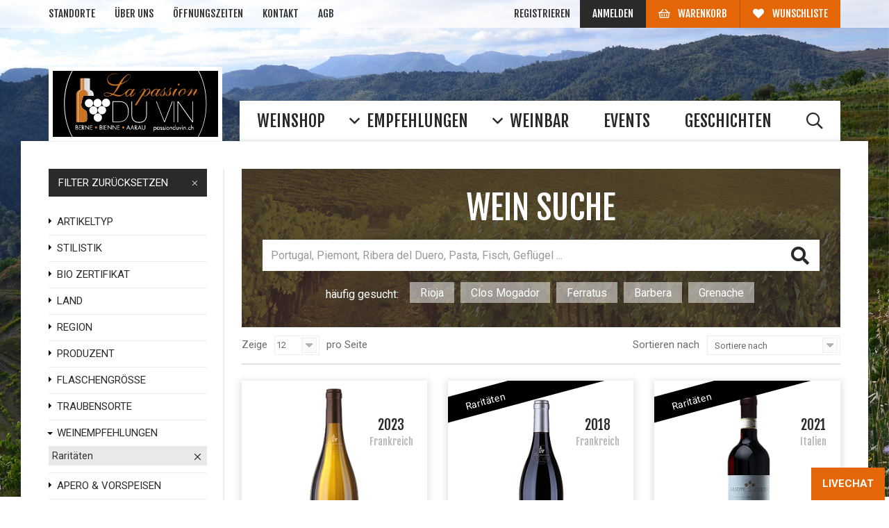

--- FILE ---
content_type: text/html; charset=utf-8
request_url: https://www.passionduvin.ch/shop/page/3?attrib_price=10.0-588.0&min_val=10.0&max_val=100%2B&attrib=22-2868
body_size: 14463
content:

        
        <!DOCTYPE html>
        <html data-oe-company-name="Vinothèque La passion du vin SA" data-website-id="1" lang="de-DE">
            <head>
                
      <script id="Cookiebot" src="https://consent.cookiebot.com/uc.js" data-cbid="c411ed05-5043-4e53-92d8-e9acf41ae5ea" type="text/javascript"></script>
      <script>(function(w,d,s,l,i){w[l]=w[l]||[];w[l].push({'gtm.start':
         new Date().getTime(),event:'gtm.js'});var f=d.getElementsByTagName(s)[0],
         j=d.createElement(s),dl=l!='dataLayer'?'&l='+l:'';j.async=true;j.src=
         'https://www.googletagmanager.com/gtm.js?id='+i+dl;f.parentNode.insertBefore(j,f);
         })(window,document,'script','dataLayer','GTM-N573HTB');</script>
      <script>
          !function(f,b,e,v,n,t,s)
          {if(f.fbq)return;n=f.fbq=function(){n.callMethod?
          n.callMethod.apply(n,arguments):n.queue.push(arguments)};
          if(!f._fbq)f._fbq=n;n.push=n;n.loaded=!0;n.version='2.0';
          n.queue=[];t=b.createElement(e);t.async=!0;
          t.src=v;s=b.getElementsByTagName(e)[0];
          s.parentNode.insertBefore(t,s)}(window,document,'script',
          'https://connect.facebook.net/en_US/fbevents.js');
          fbq('init', '188060355695229'); 
          fbq('track', 'PageView');
        </script>
        <noscript><img height="1" width="1" style="display:none" src="https://www.facebook.com/tr?id=188060355695229&amp;ev=PageView&amp;noscript=1"/></noscript>
      <meta charset="utf-8"/>
                <meta http-equiv="X-UA-Compatible" content="IE=edge,chrome=1"/>
                <meta name="viewport" content="width=device-width, initial-scale=1, user-scalable=no"/>

                <title>La passion du vin | Online Weinshop</title>
                <link type="image/x-icon" rel="shortcut icon" href="/web/image/website/1/favicon/"/>

                <script type="text/javascript">
                    var odoo = {
                        csrf_token: "b11e12dee4841839ed3c181b662b33ed995f1d1ao",
                    };
                </script>

                
            <meta name="generator" content="Odoo"/>

            
            
            
            <meta name="description" content="Bestellen Sie Ihren Lieblingswein gemütlich von zu Hause aus! Ausgesuchte Weine von Kleinproduzenten - hergestellt im Einklang mit der Natur."/>
            <meta name="keywords" content="rené barbier, aldo conterno, laurona, musar, ferratus, montsant, weine monsant, wein online bestellen, weinshop online, weinhandlung online"/>

            <meta property="og:title" content="Shop"/>
            <meta property="og:site_name" content="Vinothèque La passion du vin SA"/>
            

            
            
                
                    <link rel="alternate" hreflang="fr" href="https://www.passionduvin.ch/fr_CH/shop/page/3?attrib_price=10.0-588.0&amp;min_val=10.0&amp;max_val=100%2B&amp;attrib=22-2868"/>
                
                    <link rel="alternate" hreflang="de" href="https://www.passionduvin.ch/shop/page/3?attrib_price=10.0-588.0&amp;min_val=10.0&amp;max_val=100%2B&amp;attrib=22-2868"/>
                
            

            <script type="text/javascript">
                

                odoo.session_info = {
                    is_superuser: false,
                    is_system: false,
                    is_frontend: true,
                    translationURL: '/website/translations',
                    is_website_user: true,
                    user_id: 4
                };
            </script>

            <link type="text/css" rel="stylesheet" href="/web/content/30417-e968a88/web.assets_common.0.css"/>
            <link type="text/css" rel="stylesheet" href="/web/content/58535-b9fc392/web.assets_frontend.0.css"/>
            <link type="text/css" rel="stylesheet" href="/web/content/58536-b9fc392/web.assets_frontend.1.css"/>
            <link type="text/css" rel="stylesheet" href="/web/content/58537-b9fc392/web.assets_frontend.2.css"/>
            
            
            

            
            
            
            
            
            
        
        
            </head>
            <body>
                
      
      
      
            
        
            
        
        
            
            
                
            
        
        
    
    

            
            
        
      
    <div id="wrapwrap" class="">
                <header>
                    <div class="navbar navbar-default navbar-static-top">
                        
    <div class="header-top">
      <div class="container">
        <div class="th-left">
          <button class="dropdown-toggle" type="button" data-toggle="dropdown">Mehr</button>
          <ul class="top-nav">
            <li>
              <a href="/standorte">Standorte</a>
            </li>
            <li>
              <a href="/aboutus">Über uns</a>
            </li>
            <li>
              <a href="/standorte">Öffnungszeiten</a>
            </li>
            <li>
              <a href="/contactus">Kontakt</a>
            </li>
            <li>
              <a href="/agb">AGB</a>
            </li>
          </ul>
        </div>
        <div class="th-right">
          <ul>
            <li class="signup">
              <a href="/web/signup">Registrieren</a>
            </li>
            <li class="login">
              <a href="/web/login">Anmelden</a>
            </li>
            
            
            <li id="my_cart" class="cart hidden">
              <a href="/shop/cart">
                <i class="far fa-shopping-basket"></i>
                <span>Warenkorb</span>
                <sup class="my_cart_quantity label label-primary"></sup>
              </a>
            </li>
            
              
              <li id="my_wish" style="display:none;">
                <a href="/shop/wishlist">
                  <i class="fa fa-heart"></i>
                  <span>Wunschliste</span>
                  <sup class="my_wish_quantity o_animate_blink label label-primary" style="display:none;">
                    
                  </sup>
                </a>
              </li>
            
          </ul>
        </div>
      </div>
    </div>
  <div class="container">
                            <div class="navbar-header">
                                
    <div class="mob-shop-link">
      <a href="/shop">
        <span>Weinshop</span>
      </a>
    </div>
  <button type="button" class="navbar-toggle" data-toggle="collapse" data-target=".navbar-top-collapse">
                                    <span class="sr-only">Navigation ein-/ausklappen</span> <span class="icon-bar"></span> <span class="icon-bar"></span> <span class="icon-bar"></span> 
                                </button>
                                <a class="navbar-brand logo" href="/">
      <span alt="Logo of Vinothèque La passion du vin SA" title="Vinothèque La passion du vin SA">
        <img class="img img-responsive" src="/nivels_passion_theme/static/src/img/logo.svg"/>
      </span>
    </a>
  </div>
                            <div class="collapse navbar-collapse navbar-top-collapse">
                                <ul class="nav navbar-nav navbar-right" id="top_menu">
                                    
        
             
            
                
        
            <li>
                
	                <a href="/shop">
	                    <span>Weinshop</span>
	                </a>
               	
               	
            </li>
            
        
    
            
                
        
            
            <li class="dropdown ">
                <a class="dropdown-toggle" data-toggle="dropdown" href="#">
                    <span>Empfehlungen</span> <span class="caret"></span>
                </a>
                <ul class="dropdown-menu" role="menu">
                    
                        
        
            <li>
                
	                <a href="/geschenk">
	                    <span>Geschenkideen</span>
	                </a>
               	
               	
            </li>
            
        
    
                    
                        
        
            <li>
                
	                <a href="/raritaeten">
	                    <span>Raritäten</span>
	                </a>
               	
               	
            </li>
            
        
    
                    
                        
        
            <li>
                
	                <a href="/genusspakete">
	                    <span>Genusspakete</span>
	                </a>
               	
               	
            </li>
            
        
    
                    
                        
        
            <li>
                
	                <a href="/didierjoris">
	                    <span>Didier Joris</span>
	                </a>
               	
               	
            </li>
            
        
    
                    
                        
        
            <li>
                
	                <a href="/hamilton-russell">
	                    <span>Hamilton Russell</span>
	                </a>
               	
               	
            </li>
            
        
    
                    
                        
        
            <li>
                
	                <a href="/te-mata">
	                    <span>Te Mata Estate</span>
	                </a>
               	
               	
            </li>
            
        
    
                    
                        
        
            <li>
                
	                <a href="/weinperlen-schweiz">
	                    <span>Weinperlen Schweiz</span>
	                </a>
               	
               	
            </li>
            
        
    
                    
                        
        
            <li>
                
	                <a href="/fattoria-dezi">
	                    <span>Fattoria DEZI</span>
	                </a>
               	
               	
            </li>
            
        
    
                    
                </ul>
            </li>
        
    
            
                
        
            
            <li class="dropdown ">
                <a class="dropdown-toggle" data-toggle="dropdown" href="#">
                    <span>Weinbar</span> <span class="caret"></span>
                </a>
                <ul class="dropdown-menu" role="menu">
                    
                        
        
            <li>
                
	                <a href="/angebot">
	                    <span>Angebot Weinbar</span>
	                </a>
               	
               	
            </li>
            
        
    
                    
                        
        
            <li>
                
	                <a href="/mittag">
	                    <span>Aktuelles Mittagsmenü</span>
	                </a>
               	
               	
            </li>
            
        
    
                    
                        
        
            <li>
                
	                <a href="/ihr-anlass-mit-uns">
	                    <span>Ihr Anlass mit uns</span>
	                </a>
               	
               	
            </li>
            
        
    
                    
                        
        
            <li>
                
	                <a href="/reservationsanfrage">
	                    <span>Reservationsanfrage Bar à vin</span>
	                </a>
               	
               	
            </li>
            
        
    
                    
                </ul>
            </li>
        
    
            
                
        
            <li>
                
	                <a href="/event">
	                    <span>Events</span>
	                </a>
               	
               	
            </li>
            
        
    
            
                
        
            <li>
                
	                <a href="/blog/1">
	                    <span>Geschichten</span>
	                </a>
               	
               	
            </li>
            
        
    
            
        
            <li id="my_cart" class="hidden">
                <a href="/shop/cart">
                    <i class="fa fa-shopping-cart"></i>
 Mein Warenkorb <sup class="my_cart_quantity label label-primary"></sup>
                </a>
            </li>
            
                
                <li id="my_wish" style="display:none;">
                    <a href="/shop/wishlist">
                        <i class="fa fa-heart"></i>
 Wunschliste <sup class="my_wish_quantity o_animate_blink label label-primary">0</sup>
                    </a>
                </li>
            
        
        </ul>
                            </div>
                        </div>
                    </div>
                </header>
    
  
                <main>
                    
            
            <div id="wrap" class="js_sale">
                <div class="oe_structure"></div>
                <div class="container oe_website_sale">
                    <div class="row">
                        <div class="col-md-3 hidden-xs" id="products_grid_before">
            <form class="js_attributes" method="get">
                
                <input type="hidden" name="search" value=""/>
                
      <div class="side-bar-rest">
        <button class="reset_all_filters">FILTER ZURÜCKSETZEN <i class="fal fa-times"></i></button>
        <a class="hidden" href="/shop"><span class="shop_link">Zum Laden gehen</span></a>
      </div>
    <ul class="nav nav-pills nav-stacked mt16 sidebar-filter" style="">
                    
                        <li>
                
                
                    
                
                    
                
                    
                
                    
                
                    
                
                    
                
                    
                
                    
                
                    
                
                    
                
                    
                
                <div class="collapse_attribute_name sf-title">
                    <a><strong>Artikeltyp</strong></a>
                </div>
                <div class="sf-collapse collapse_attribute_value">
                    
                    
                        <ul class="nav nav-pills nav-stacked">
                            
                                <li>
                                    <label style="margin: 0 20px;" data-attrib_id="1566">
                                        <input type="checkbox" name="attrib" class="hidden" value="11-1566"/>
                                        <span style="font-weight: normal">Weisswein</span>
                                    </label>
                                
            <span class="remove_attrib_filter hidden" data-attrib_id="1566"><i class="fal fa-times"></i></span>
        </li>
                            
                                <li>
                                    <label style="margin: 0 20px;" data-attrib_id="1560">
                                        <input type="checkbox" name="attrib" class="hidden" value="11-1560"/>
                                        <span style="font-weight: normal">Roséwein</span>
                                    </label>
                                
            <span class="remove_attrib_filter hidden" data-attrib_id="1560"><i class="fal fa-times"></i></span>
        </li>
                            
                                <li>
                                    <label style="margin: 0 20px;" data-attrib_id="1559">
                                        <input type="checkbox" name="attrib" class="hidden" value="11-1559"/>
                                        <span style="font-weight: normal">Rotwein</span>
                                    </label>
                                
            <span class="remove_attrib_filter hidden" data-attrib_id="1559"><i class="fal fa-times"></i></span>
        </li>
                            
                                
                            
                                <li>
                                    <label style="margin: 0 20px;" data-attrib_id="1564">
                                        <input type="checkbox" name="attrib" class="hidden" value="11-1564"/>
                                        <span style="font-weight: normal">Süsswein</span>
                                    </label>
                                
            <span class="remove_attrib_filter hidden" data-attrib_id="1564"><i class="fal fa-times"></i></span>
        </li>
                            
                                <li>
                                    <label style="margin: 0 20px;" data-attrib_id="1563">
                                        <input type="checkbox" name="attrib" class="hidden" value="11-1563"/>
                                        <span style="font-weight: normal">Spirituosen</span>
                                    </label>
                                
            <span class="remove_attrib_filter hidden" data-attrib_id="1563"><i class="fal fa-times"></i></span>
        </li>
                            
                                <li>
                                    <label style="margin: 0 20px;" data-attrib_id="1567">
                                        <input type="checkbox" name="attrib" class="hidden" value="11-1567"/>
                                        <span style="font-weight: normal">Pasta, Grissini, Olivenöl und mehr</span>
                                    </label>
                                
            <span class="remove_attrib_filter hidden" data-attrib_id="1567"><i class="fal fa-times"></i></span>
        </li>
                            
                                
                            
                                
                            
                                
                            
                                
                            
                        </ul>
                    
                    
                </div>
            </li>
        
                        <li>
                
                
                    
                
                    
                
                    
                
                    
                
                    
                
                    
                
                    
                
                    
                
                <div class="collapse_attribute_name sf-title">
                    <a><strong>Stilistik</strong></a>
                </div>
                <div class="sf-collapse collapse_attribute_value">
                    
                    
                        <ul class="nav nav-pills nav-stacked">
                            
                                
                            
                                
                            
                                <li>
                                    <label style="margin: 0 20px;" data-attrib_id="3039">
                                        <input type="checkbox" name="attrib" class="hidden" value="30-3039"/>
                                        <span style="font-weight: normal">Gehaltvoller Weisswein</span>
                                    </label>
                                
            <span class="remove_attrib_filter hidden" data-attrib_id="3039"><i class="fal fa-times"></i></span>
        </li>
                            
                                <li>
                                    <label style="margin: 0 20px;" data-attrib_id="3040">
                                        <input type="checkbox" name="attrib" class="hidden" value="30-3040"/>
                                        <span style="font-weight: normal">Vielschichtiger und finessenreicher Weisswein</span>
                                    </label>
                                
            <span class="remove_attrib_filter hidden" data-attrib_id="3040"><i class="fal fa-times"></i></span>
        </li>
                            
                                <li>
                                    <label style="margin: 0 20px;" data-attrib_id="3041">
                                        <input type="checkbox" name="attrib" class="hidden" value="30-3041"/>
                                        <span style="font-weight: normal">Eleganter und harmonischer Rotwein</span>
                                    </label>
                                
            <span class="remove_attrib_filter hidden" data-attrib_id="3041"><i class="fal fa-times"></i></span>
        </li>
                            
                                <li>
                                    <label style="margin: 0 20px;" data-attrib_id="3042">
                                        <input type="checkbox" name="attrib" class="hidden" value="30-3042"/>
                                        <span style="font-weight: normal">Eleganter Rotwein mit Ecken und Kanten</span>
                                    </label>
                                
            <span class="remove_attrib_filter hidden" data-attrib_id="3042"><i class="fal fa-times"></i></span>
        </li>
                            
                                <li>
                                    <label style="margin: 0 20px;" data-attrib_id="3043">
                                        <input type="checkbox" name="attrib" class="hidden" value="30-3043"/>
                                        <span style="font-weight: normal">Kräftiger und harmonischer Rotwein</span>
                                    </label>
                                
            <span class="remove_attrib_filter hidden" data-attrib_id="3043"><i class="fal fa-times"></i></span>
        </li>
                            
                                <li>
                                    <label style="margin: 0 20px;" data-attrib_id="3044">
                                        <input type="checkbox" name="attrib" class="hidden" value="30-3044"/>
                                        <span style="font-weight: normal">Kräftiger Rotwein mit Ecken und Kanten</span>
                                    </label>
                                
            <span class="remove_attrib_filter hidden" data-attrib_id="3044"><i class="fal fa-times"></i></span>
        </li>
                            
                        </ul>
                    
                    
                </div>
            </li>
        
                        <li>
                
                
                    
                
                    
                
                    
                
                    
                
                <div class="collapse_attribute_name sf-title">
                    <a><strong>Bio Zertifikat</strong></a>
                </div>
                <div class="sf-collapse collapse_attribute_value">
                    
                    
                        <ul class="nav nav-pills nav-stacked">
                            
                                <li>
                                    <label style="margin: 0 20px;" data-attrib_id="3033">
                                        <input type="checkbox" name="attrib" class="hidden" value="31-3033"/>
                                        <span style="font-weight: normal">Arbeitet nach biologischen Richtlinien</span>
                                    </label>
                                
            <span class="remove_attrib_filter hidden" data-attrib_id="3033"><i class="fal fa-times"></i></span>
        </li>
                            
                                
                            
                                <li>
                                    <label style="margin: 0 20px;" data-attrib_id="3035">
                                        <input type="checkbox" name="attrib" class="hidden" value="31-3035"/>
                                        <span style="font-weight: normal">Bio zertifiziert</span>
                                    </label>
                                
            <span class="remove_attrib_filter hidden" data-attrib_id="3035"><i class="fal fa-times"></i></span>
        </li>
                            
                                
                            
                        </ul>
                    
                    
                </div>
            </li>
        
                        <li>
                
                
                    
                
                    
                
                    
                
                    
                
                    
                
                    
                
                    
                
                    
                
                    
                
                    
                
                    
                
                    
                
                    
                
                    
                
                <div class="collapse_attribute_name sf-title">
                    <a><strong>Land</strong></a>
                </div>
                <div class="sf-collapse collapse_attribute_value">
                    
                    
                        <ul class="nav nav-pills nav-stacked">
                            
                                <li>
                                    <label style="margin: 0 20px;" data-attrib_id="24">
                                        <input type="checkbox" name="attrib" class="hidden" value="3-24"/>
                                        <span style="font-weight: normal">Schweiz</span>
                                    </label>
                                
            <span class="remove_attrib_filter hidden" data-attrib_id="24"><i class="fal fa-times"></i></span>
        </li>
                            
                                <li>
                                    <label style="margin: 0 20px;" data-attrib_id="17">
                                        <input type="checkbox" name="attrib" class="hidden" value="3-17"/>
                                        <span style="font-weight: normal">Italien</span>
                                    </label>
                                
            <span class="remove_attrib_filter hidden" data-attrib_id="17"><i class="fal fa-times"></i></span>
        </li>
                            
                                <li>
                                    <label style="margin: 0 20px;" data-attrib_id="16">
                                        <input type="checkbox" name="attrib" class="hidden" value="3-16"/>
                                        <span style="font-weight: normal">Frankreich</span>
                                    </label>
                                
            <span class="remove_attrib_filter hidden" data-attrib_id="16"><i class="fal fa-times"></i></span>
        </li>
                            
                                <li>
                                    <label style="margin: 0 20px;" data-attrib_id="19">
                                        <input type="checkbox" name="attrib" class="hidden" value="3-19"/>
                                        <span style="font-weight: normal">Spanien</span>
                                    </label>
                                
            <span class="remove_attrib_filter hidden" data-attrib_id="19"><i class="fal fa-times"></i></span>
        </li>
                            
                                <li>
                                    <label style="margin: 0 20px;" data-attrib_id="20">
                                        <input type="checkbox" name="attrib" class="hidden" value="3-20"/>
                                        <span style="font-weight: normal">Portugal</span>
                                    </label>
                                
            <span class="remove_attrib_filter hidden" data-attrib_id="20"><i class="fal fa-times"></i></span>
        </li>
                            
                                
                            
                                
                            
                                
                            
                                <li>
                                    <label style="margin: 0 20px;" data-attrib_id="22">
                                        <input type="checkbox" name="attrib" class="hidden" value="3-22"/>
                                        <span style="font-weight: normal">Libanon</span>
                                    </label>
                                
            <span class="remove_attrib_filter hidden" data-attrib_id="22"><i class="fal fa-times"></i></span>
        </li>
                            
                                
                            
                                <li>
                                    <label style="margin: 0 20px;" data-attrib_id="1571">
                                        <input type="checkbox" name="attrib" class="hidden" value="3-1571"/>
                                        <span style="font-weight: normal">Südafrika</span>
                                    </label>
                                
            <span class="remove_attrib_filter hidden" data-attrib_id="1571"><i class="fal fa-times"></i></span>
        </li>
                            
                                
                            
                                <li>
                                    <label style="margin: 0 20px;" data-attrib_id="1572">
                                        <input type="checkbox" name="attrib" class="hidden" value="3-1572"/>
                                        <span style="font-weight: normal">Neuseeland</span>
                                    </label>
                                
            <span class="remove_attrib_filter hidden" data-attrib_id="1572"><i class="fal fa-times"></i></span>
        </li>
                            
                                
                            
                        </ul>
                    
                    
                </div>
            </li>
        
                        <li>
                
                
                    
                
                    
                
                    
                
                    
                
                    
                
                    
                
                    
                
                    
                
                    
                
                    
                
                    
                
                    
                
                    
                
                    
                
                    
                
                    
                
                    
                
                    
                
                    
                
                    
                
                    
                
                    
                
                    
                
                    
                
                    
                
                    
                
                    
                
                    
                
                    
                
                    
                
                    
                
                    
                
                    
                
                    
                
                    
                
                    
                
                    
                
                    
                
                    
                
                    
                
                    
                
                    
                
                    
                
                    
                
                    
                
                    
                
                    
                
                    
                
                    
                
                    
                
                <div class="collapse_attribute_name sf-title">
                    <a><strong>Region</strong></a>
                </div>
                <div class="sf-collapse collapse_attribute_value">
                    
                    
                        <ul class="nav nav-pills nav-stacked">
                            
                                
                            
                                
                            
                                
                            
                                
                            
                                
                            
                                <li>
                                    <label style="margin: 0 20px;" data-attrib_id="2228">
                                        <input type="checkbox" name="attrib" class="hidden" value="4-2228"/>
                                        <span style="font-weight: normal">Bekaa Valley</span>
                                    </label>
                                
            <span class="remove_attrib_filter hidden" data-attrib_id="2228"><i class="fal fa-times"></i></span>
        </li>
                            
                                <li>
                                    <label style="margin: 0 20px;" data-attrib_id="2227">
                                        <input type="checkbox" name="attrib" class="hidden" value="4-2227"/>
                                        <span style="font-weight: normal">Bern - Freiburg - Neuenburg</span>
                                    </label>
                                
            <span class="remove_attrib_filter hidden" data-attrib_id="2227"><i class="fal fa-times"></i></span>
        </li>
                            
                                
                            
                                
                            
                                <li>
                                    <label style="margin: 0 20px;" data-attrib_id="28">
                                        <input type="checkbox" name="attrib" class="hidden" value="4-28"/>
                                        <span style="font-weight: normal">Burgund</span>
                                    </label>
                                
            <span class="remove_attrib_filter hidden" data-attrib_id="28"><i class="fal fa-times"></i></span>
        </li>
                            
                                
                            
                                
                            
                                
                            
                                <li>
                                    <label style="margin: 0 20px;" data-attrib_id="2225">
                                        <input type="checkbox" name="attrib" class="hidden" value="4-2225"/>
                                        <span style="font-weight: normal">Côtes du Rhône</span>
                                    </label>
                                
            <span class="remove_attrib_filter hidden" data-attrib_id="2225"><i class="fal fa-times"></i></span>
        </li>
                            
                                <li>
                                    <label style="margin: 0 20px;" data-attrib_id="2224">
                                        <input type="checkbox" name="attrib" class="hidden" value="4-2224"/>
                                        <span style="font-weight: normal">Douro</span>
                                    </label>
                                
            <span class="remove_attrib_filter hidden" data-attrib_id="2224"><i class="fal fa-times"></i></span>
        </li>
                            
                                
                            
                                
                            
                                <li>
                                    <label style="margin: 0 20px;" data-attrib_id="3004">
                                        <input type="checkbox" name="attrib" class="hidden" value="4-3004"/>
                                        <span style="font-weight: normal">Hermanus</span>
                                    </label>
                                
            <span class="remove_attrib_filter hidden" data-attrib_id="3004"><i class="fal fa-times"></i></span>
        </li>
                            
                                <li>
                                    <label style="margin: 0 20px;" data-attrib_id="3029">
                                        <input type="checkbox" name="attrib" class="hidden" value="4-3029"/>
                                        <span style="font-weight: normal">Jurançon</span>
                                    </label>
                                
            <span class="remove_attrib_filter hidden" data-attrib_id="3029"><i class="fal fa-times"></i></span>
        </li>
                            
                                
                            
                                
                            
                                <li>
                                    <label style="margin: 0 20px;" data-attrib_id="2220">
                                        <input type="checkbox" name="attrib" class="hidden" value="4-2220"/>
                                        <span style="font-weight: normal">Loire</span>
                                    </label>
                                
            <span class="remove_attrib_filter hidden" data-attrib_id="2220"><i class="fal fa-times"></i></span>
        </li>
                            
                                
                            
                                
                            
                                <li>
                                    <label style="margin: 0 20px;" data-attrib_id="2218">
                                        <input type="checkbox" name="attrib" class="hidden" value="4-2218"/>
                                        <span style="font-weight: normal">Marken</span>
                                    </label>
                                
            <span class="remove_attrib_filter hidden" data-attrib_id="2218"><i class="fal fa-times"></i></span>
        </li>
                            
                                <li>
                                    <label style="margin: 0 20px;" data-attrib_id="2216">
                                        <input type="checkbox" name="attrib" class="hidden" value="4-2216"/>
                                        <span style="font-weight: normal">Montsant</span>
                                    </label>
                                
            <span class="remove_attrib_filter hidden" data-attrib_id="2216"><i class="fal fa-times"></i></span>
        </li>
                            
                                <li>
                                    <label style="margin: 0 20px;" data-attrib_id="2875">
                                        <input type="checkbox" name="attrib" class="hidden" value="4-2875"/>
                                        <span style="font-weight: normal">Montsant, Priorat</span>
                                    </label>
                                
            <span class="remove_attrib_filter hidden" data-attrib_id="2875"><i class="fal fa-times"></i></span>
        </li>
                            
                                
                            
                                
                            
                                <li>
                                    <label style="margin: 0 20px;" data-attrib_id="2214">
                                        <input type="checkbox" name="attrib" class="hidden" value="4-2214"/>
                                        <span style="font-weight: normal">Piemont</span>
                                    </label>
                                
            <span class="remove_attrib_filter hidden" data-attrib_id="2214"><i class="fal fa-times"></i></span>
        </li>
                            
                                <li>
                                    <label style="margin: 0 20px;" data-attrib_id="2232">
                                        <input type="checkbox" name="attrib" class="hidden" value="4-2232"/>
                                        <span style="font-weight: normal">Priorat</span>
                                    </label>
                                
            <span class="remove_attrib_filter hidden" data-attrib_id="2232"><i class="fal fa-times"></i></span>
        </li>
                            
                                <li>
                                    <label style="margin: 0 20px;" data-attrib_id="2213">
                                        <input type="checkbox" name="attrib" class="hidden" value="4-2213"/>
                                        <span style="font-weight: normal">Provence</span>
                                    </label>
                                
            <span class="remove_attrib_filter hidden" data-attrib_id="2213"><i class="fal fa-times"></i></span>
        </li>
                            
                                <li>
                                    <label style="margin: 0 20px;" data-attrib_id="2212">
                                        <input type="checkbox" name="attrib" class="hidden" value="4-2212"/>
                                        <span style="font-weight: normal">Ribera del Duero</span>
                                    </label>
                                
            <span class="remove_attrib_filter hidden" data-attrib_id="2212"><i class="fal fa-times"></i></span>
        </li>
                            
                                <li>
                                    <label style="margin: 0 20px;" data-attrib_id="2211">
                                        <input type="checkbox" name="attrib" class="hidden" value="4-2211"/>
                                        <span style="font-weight: normal">Rioja</span>
                                    </label>
                                
            <span class="remove_attrib_filter hidden" data-attrib_id="2211"><i class="fal fa-times"></i></span>
        </li>
                            
                                
                            
                                <li>
                                    <label style="margin: 0 20px;" data-attrib_id="2209">
                                        <input type="checkbox" name="attrib" class="hidden" value="4-2209"/>
                                        <span style="font-weight: normal">Südtirol</span>
                                    </label>
                                
            <span class="remove_attrib_filter hidden" data-attrib_id="2209"><i class="fal fa-times"></i></span>
        </li>
                            
                                <li>
                                    <label style="margin: 0 20px;" data-attrib_id="2208">
                                        <input type="checkbox" name="attrib" class="hidden" value="4-2208"/>
                                        <span style="font-weight: normal">Tessin</span>
                                    </label>
                                
            <span class="remove_attrib_filter hidden" data-attrib_id="2208"><i class="fal fa-times"></i></span>
        </li>
                            
                                
                            
                                <li>
                                    <label style="margin: 0 20px;" data-attrib_id="2206">
                                        <input type="checkbox" name="attrib" class="hidden" value="4-2206"/>
                                        <span style="font-weight: normal">Toskana</span>
                                    </label>
                                
            <span class="remove_attrib_filter hidden" data-attrib_id="2206"><i class="fal fa-times"></i></span>
        </li>
                            
                                
                            
                                <li>
                                    <label style="margin: 0 20px;" data-attrib_id="2204">
                                        <input type="checkbox" name="attrib" class="hidden" value="4-2204"/>
                                        <span style="font-weight: normal">Veneto</span>
                                    </label>
                                
            <span class="remove_attrib_filter hidden" data-attrib_id="2204"><i class="fal fa-times"></i></span>
        </li>
                            
                                
                            
                                <li>
                                    <label style="margin: 0 20px;" data-attrib_id="2202">
                                        <input type="checkbox" name="attrib" class="hidden" value="4-2202"/>
                                        <span style="font-weight: normal">Wallis</span>
                                    </label>
                                
            <span class="remove_attrib_filter hidden" data-attrib_id="2202"><i class="fal fa-times"></i></span>
        </li>
                            
                                
                            
                                
                            
                                
                            
                                
                            
                                
                            
                                
                            
                                
                            
                        </ul>
                    
                    
                </div>
            </li>
        
                        <li>
                
                
                    
                
                    
                
                    
                
                    
                
                    
                
                    
                
                    
                
                    
                
                    
                
                    
                
                    
                
                    
                
                    
                
                    
                
                    
                
                    
                
                    
                
                    
                
                    
                
                    
                
                    
                
                    
                
                    
                
                    
                
                    
                
                    
                
                    
                
                    
                
                    
                
                    
                
                    
                
                    
                
                    
                
                    
                
                    
                
                    
                
                    
                
                    
                
                    
                
                    
                
                    
                
                    
                
                    
                
                    
                
                    
                
                    
                
                    
                
                    
                
                    
                
                    
                
                    
                
                    
                
                    
                
                    
                
                    
                
                    
                
                    
                
                    
                
                    
                
                    
                
                    
                
                    
                
                    
                
                    
                
                    
                
                    
                
                    
                
                    
                
                    
                
                    
                
                    
                
                    
                
                    
                
                    
                
                    
                
                    
                
                    
                
                    
                
                    
                
                    
                
                    
                
                    
                
                    
                
                    
                
                    
                
                    
                
                    
                
                    
                
                    
                
                    
                
                    
                
                    
                
                    
                
                    
                
                    
                
                    
                
                    
                
                    
                
                    
                
                    
                
                    
                
                    
                
                    
                
                    
                
                    
                
                    
                
                    
                
                    
                
                    
                
                    
                
                    
                
                    
                
                    
                
                    
                
                    
                
                    
                
                    
                
                    
                
                    
                
                    
                
                    
                
                    
                
                    
                
                    
                
                    
                
                    
                
                    
                
                    
                
                    
                
                    
                
                    
                
                    
                
                    
                
                    
                
                    
                
                    
                
                    
                
                    
                
                    
                
                    
                
                    
                
                    
                
                    
                
                    
                
                    
                
                    
                
                    
                
                    
                
                    
                
                    
                
                    
                
                    
                
                    
                
                    
                
                    
                
                    
                
                    
                
                    
                
                    
                
                    
                
                    
                
                    
                
                    
                
                    
                
                    
                
                    
                
                    
                
                    
                
                    
                
                    
                
                    
                
                    
                
                    
                
                    
                
                    
                
                    
                
                    
                
                    
                
                    
                
                    
                
                    
                
                    
                
                    
                
                    
                
                    
                
                    
                
                    
                
                    
                
                    
                
                    
                
                    
                
                    
                
                    
                
                    
                
                    
                
                    
                
                    
                
                    
                
                    
                
                    
                
                    
                
                    
                
                    
                
                    
                
                    
                
                    
                
                    
                
                    
                
                    
                
                    
                
                    
                
                    
                
                    
                
                    
                
                    
                
                    
                
                    
                
                    
                
                    
                
                    
                
                    
                
                    
                
                    
                
                    
                
                    
                
                    
                
                    
                
                    
                
                    
                
                    
                
                    
                
                    
                
                    
                
                    
                
                    
                
                    
                
                    
                
                    
                
                    
                
                    
                
                    
                
                    
                
                    
                
                    
                
                    
                
                    
                
                    
                
                    
                
                    
                
                    
                
                    
                
                    
                
                    
                
                    
                
                    
                
                    
                
                    
                
                    
                
                    
                
                    
                
                    
                
                    
                
                    
                
                    
                
                    
                
                    
                
                    
                
                    
                
                    
                
                    
                
                    
                
                    
                
                    
                
                    
                
                    
                
                    
                
                    
                
                    
                
                    
                
                    
                
                <div class="collapse_attribute_name sf-title">
                    <a><strong>Produzent</strong></a>
                </div>
                <div class="sf-collapse collapse_attribute_value">
                    
                    
                        <ul class="nav nav-pills nav-stacked">
                            
                                
                            
                                <li>
                                    <label style="margin: 0 20px;" data-attrib_id="2841">
                                        <input type="checkbox" name="attrib" class="hidden" value="6-2841"/>
                                        <span style="font-weight: normal">Aldo Conterno</span>
                                    </label>
                                
            <span class="remove_attrib_filter hidden" data-attrib_id="2841"><i class="fal fa-times"></i></span>
        </li>
                            
                                <li>
                                    <label style="margin: 0 20px;" data-attrib_id="2840">
                                        <input type="checkbox" name="attrib" class="hidden" value="6-2840"/>
                                        <span style="font-weight: normal">Andrea Oberto</span>
                                    </label>
                                
            <span class="remove_attrib_filter hidden" data-attrib_id="2840"><i class="fal fa-times"></i></span>
        </li>
                            
                                
                            
                                
                            
                                
                            
                                <li>
                                    <label style="margin: 0 20px;" data-attrib_id="2835">
                                        <input type="checkbox" name="attrib" class="hidden" value="6-2835"/>
                                        <span style="font-weight: normal">Azienda Agricola Aione</span>
                                    </label>
                                
            <span class="remove_attrib_filter hidden" data-attrib_id="2835"><i class="fal fa-times"></i></span>
        </li>
                            
                                
                            
                                <li>
                                    <label style="margin: 0 20px;" data-attrib_id="2834">
                                        <input type="checkbox" name="attrib" class="hidden" value="6-2834"/>
                                        <span style="font-weight: normal">Azienda Agricola Viviani</span>
                                    </label>
                                
            <span class="remove_attrib_filter hidden" data-attrib_id="2834"><i class="fal fa-times"></i></span>
        </li>
                            
                                
                            
                                
                            
                                
                            
                                
                            
                                
                            
                                <li>
                                    <label style="margin: 0 20px;" data-attrib_id="2827">
                                        <input type="checkbox" name="attrib" class="hidden" value="6-2827"/>
                                        <span style="font-weight: normal">Bodegas Cuevas Jimenez</span>
                                    </label>
                                
            <span class="remove_attrib_filter hidden" data-attrib_id="2827"><i class="fal fa-times"></i></span>
        </li>
                            
                                
                            
                                
                            
                                
                            
                                
                            
                                
                            
                                
                            
                                
                            
                                
                            
                                
                            
                                
                            
                                
                            
                                
                            
                                
                            
                                
                            
                                
                            
                                
                            
                                
                            
                                
                            
                                
                            
                                
                            
                                
                            
                                <li>
                                    <label style="margin: 0 20px;" data-attrib_id="2846">
                                        <input type="checkbox" name="attrib" class="hidden" value="6-2846"/>
                                        <span style="font-weight: normal">Château Musar</span>
                                    </label>
                                
            <span class="remove_attrib_filter hidden" data-attrib_id="2846"><i class="fal fa-times"></i></span>
        </li>
                            
                                
                            
                                <li>
                                    <label style="margin: 0 20px;" data-attrib_id="2806">
                                        <input type="checkbox" name="attrib" class="hidden" value="6-2806"/>
                                        <span style="font-weight: normal">Clos Figueras</span>
                                    </label>
                                
            <span class="remove_attrib_filter hidden" data-attrib_id="2806"><i class="fal fa-times"></i></span>
        </li>
                            
                                <li>
                                    <label style="margin: 0 20px;" data-attrib_id="2805">
                                        <input type="checkbox" name="attrib" class="hidden" value="6-2805"/>
                                        <span style="font-weight: normal">Clos Mogador</span>
                                    </label>
                                
            <span class="remove_attrib_filter hidden" data-attrib_id="2805"><i class="fal fa-times"></i></span>
        </li>
                            
                                
                            
                                
                            
                                
                            
                                
                            
                                
                            
                                <li>
                                    <label style="margin: 0 20px;" data-attrib_id="2807">
                                        <input type="checkbox" name="attrib" class="hidden" value="6-2807"/>
                                        <span style="font-weight: normal">Cru de l'Hôpital</span>
                                    </label>
                                
            <span class="remove_attrib_filter hidden" data-attrib_id="2807"><i class="fal fa-times"></i></span>
        </li>
                            
                                <li>
                                    <label style="margin: 0 20px;" data-attrib_id="2798">
                                        <input type="checkbox" name="attrib" class="hidden" value="6-2798"/>
                                        <span style="font-weight: normal">Didier Joris</span>
                                    </label>
                                
            <span class="remove_attrib_filter hidden" data-attrib_id="2798"><i class="fal fa-times"></i></span>
        </li>
                            
                                
                            
                                <li>
                                    <label style="margin: 0 20px;" data-attrib_id="2796">
                                        <input type="checkbox" name="attrib" class="hidden" value="6-2796"/>
                                        <span style="font-weight: normal">Distilleria Marolo</span>
                                    </label>
                                
            <span class="remove_attrib_filter hidden" data-attrib_id="2796"><i class="fal fa-times"></i></span>
        </li>
                            
                                
                            
                                
                            
                                
                            
                                
                            
                                <li>
                                    <label style="margin: 0 20px;" data-attrib_id="2792">
                                        <input type="checkbox" name="attrib" class="hidden" value="6-2792"/>
                                        <span style="font-weight: normal">Domaine Cauhapé</span>
                                    </label>
                                
            <span class="remove_attrib_filter hidden" data-attrib_id="2792"><i class="fal fa-times"></i></span>
        </li>
                            
                                
                            
                                
                            
                                
                            
                                
                            
                                
                            
                                <li>
                                    <label style="margin: 0 20px;" data-attrib_id="2786">
                                        <input type="checkbox" name="attrib" class="hidden" value="6-2786"/>
                                        <span style="font-weight: normal">Domaine Jasmin</span>
                                    </label>
                                
            <span class="remove_attrib_filter hidden" data-attrib_id="2786"><i class="fal fa-times"></i></span>
        </li>
                            
                                <li>
                                    <label style="margin: 0 20px;" data-attrib_id="2785">
                                        <input type="checkbox" name="attrib" class="hidden" value="6-2785"/>
                                        <span style="font-weight: normal">Domaine Jean-Marc Boillot</span>
                                    </label>
                                
            <span class="remove_attrib_filter hidden" data-attrib_id="2785"><i class="fal fa-times"></i></span>
        </li>
                            
                                
                            
                                
                            
                                
                            
                                
                            
                                
                            
                                
                            
                                
                            
                                
                            
                                
                            
                                
                            
                                
                            
                                <li>
                                    <label style="margin: 0 20px;" data-attrib_id="2773">
                                        <input type="checkbox" name="attrib" class="hidden" value="6-2773"/>
                                        <span style="font-weight: normal">Domaine Sainte Magdeleine</span>
                                    </label>
                                
            <span class="remove_attrib_filter hidden" data-attrib_id="2773"><i class="fal fa-times"></i></span>
        </li>
                            
                                
                            
                                <li>
                                    <label style="margin: 0 20px;" data-attrib_id="2771">
                                        <input type="checkbox" name="attrib" class="hidden" value="6-2771"/>
                                        <span style="font-weight: normal">Domaine Serge Dagueneau et Filles</span>
                                    </label>
                                
            <span class="remove_attrib_filter hidden" data-attrib_id="2771"><i class="fal fa-times"></i></span>
        </li>
                            
                                
                            
                                <li>
                                    <label style="margin: 0 20px;" data-attrib_id="2769">
                                        <input type="checkbox" name="attrib" class="hidden" value="6-2769"/>
                                        <span style="font-weight: normal">Domaine Tempier</span>
                                    </label>
                                
            <span class="remove_attrib_filter hidden" data-attrib_id="2769"><i class="fal fa-times"></i></span>
        </li>
                            
                                
                            
                                
                            
                                
                            
                                
                            
                                <li>
                                    <label style="margin: 0 20px;" data-attrib_id="2848">
                                        <input type="checkbox" name="attrib" class="hidden" value="6-2848"/>
                                        <span style="font-weight: normal">Espectacle vins</span>
                                    </label>
                                
            <span class="remove_attrib_filter hidden" data-attrib_id="2848"><i class="fal fa-times"></i></span>
        </li>
                            
                                <li>
                                    <label style="margin: 0 20px;" data-attrib_id="2764">
                                        <input type="checkbox" name="attrib" class="hidden" value="6-2764"/>
                                        <span style="font-weight: normal">Fattoria Dezi</span>
                                    </label>
                                
            <span class="remove_attrib_filter hidden" data-attrib_id="2764"><i class="fal fa-times"></i></span>
        </li>
                            
                                
                            
                                
                            
                                <li>
                                    <label style="margin: 0 20px;" data-attrib_id="2761">
                                        <input type="checkbox" name="attrib" class="hidden" value="6-2761"/>
                                        <span style="font-weight: normal">Frattelli Meroni</span>
                                    </label>
                                
            <span class="remove_attrib_filter hidden" data-attrib_id="2761"><i class="fal fa-times"></i></span>
        </li>
                            
                                <li>
                                    <label style="margin: 0 20px;" data-attrib_id="2760">
                                        <input type="checkbox" name="attrib" class="hidden" value="6-2760"/>
                                        <span style="font-weight: normal">Galilea by Fiona</span>
                                    </label>
                                
            <span class="remove_attrib_filter hidden" data-attrib_id="2760"><i class="fal fa-times"></i></span>
        </li>
                            
                                
                            
                                
                            
                                <li>
                                    <label style="margin: 0 20px;" data-attrib_id="2757">
                                        <input type="checkbox" name="attrib" class="hidden" value="6-2757"/>
                                        <span style="font-weight: normal">Giuseppe Cortese</span>
                                    </label>
                                
            <span class="remove_attrib_filter hidden" data-attrib_id="2757"><i class="fal fa-times"></i></span>
        </li>
                            
                                
                            
                                
                            
                                <li>
                                    <label style="margin: 0 20px;" data-attrib_id="3005">
                                        <input type="checkbox" name="attrib" class="hidden" value="6-3005"/>
                                        <span style="font-weight: normal">Hamilton Russell Vineyards</span>
                                    </label>
                                
            <span class="remove_attrib_filter hidden" data-attrib_id="3005"><i class="fal fa-times"></i></span>
        </li>
                            
                                <li>
                                    <label style="margin: 0 20px;" data-attrib_id="3019">
                                        <input type="checkbox" name="attrib" class="hidden" value="6-3019"/>
                                        <span style="font-weight: normal">	Hamilton Russell &quot;Southern Right&quot;</span>
                                    </label>
                                
            <span class="remove_attrib_filter hidden" data-attrib_id="3019"><i class="fal fa-times"></i></span>
        </li>
                            
                                
                            
                                
                            
                                
                            
                                
                            
                                
                            
                                
                            
                                
                            
                                
                            
                                
                            
                                
                            
                                <li>
                                    <label style="margin: 0 20px;" data-attrib_id="2742">
                                        <input type="checkbox" name="attrib" class="hidden" value="6-2742"/>
                                        <span style="font-weight: normal">Le Rocher des Violettes</span>
                                    </label>
                                
            <span class="remove_attrib_filter hidden" data-attrib_id="2742"><i class="fal fa-times"></i></span>
        </li>
                            
                                
                            
                                
                            
                                
                            
                                
                            
                                
                            
                                
                            
                                
                            
                                
                            
                                
                            
                                
                            
                                
                            
                                
                            
                                
                            
                                
                            
                                
                            
                                <li>
                                    <label style="margin: 0 20px;" data-attrib_id="2726">
                                        <input type="checkbox" name="attrib" class="hidden" value="6-2726"/>
                                        <span style="font-weight: normal">Quinta do Couquinho</span>
                                    </label>
                                
            <span class="remove_attrib_filter hidden" data-attrib_id="2726"><i class="fal fa-times"></i></span>
        </li>
                            
                                
                            
                                
                            
                                
                            
                                
                            
                                
                            
                                
                            
                                
                            
                                
                            
                                
                            
                                <li>
                                    <label style="margin: 0 20px;" data-attrib_id="2716">
                                        <input type="checkbox" name="attrib" class="hidden" value="6-2716"/>
                                        <span style="font-weight: normal">Simon Maye &amp; Fils</span>
                                    </label>
                                
            <span class="remove_attrib_filter hidden" data-attrib_id="2716"><i class="fal fa-times"></i></span>
        </li>
                            
                                
                            
                                
                            
                                <li>
                                    <label style="margin: 0 20px;" data-attrib_id="2713">
                                        <input type="checkbox" name="attrib" class="hidden" value="6-2713"/>
                                        <span style="font-weight: normal">Te Mata Estate</span>
                                    </label>
                                
            <span class="remove_attrib_filter hidden" data-attrib_id="2713"><i class="fal fa-times"></i></span>
        </li>
                            
                                
                            
                                
                            
                                
                            
                                
                            
                                
                            
                                
                            
                                
                            
                                
                            
                                <li>
                                    <label style="margin: 0 20px;" data-attrib_id="2803">
                                        <input type="checkbox" name="attrib" class="hidden" value="6-2803"/>
                                        <span style="font-weight: normal">Viñedos del Contino</span>
                                    </label>
                                
            <span class="remove_attrib_filter hidden" data-attrib_id="2803"><i class="fal fa-times"></i></span>
        </li>
                            
                                <li>
                                    <label style="margin: 0 20px;" data-attrib_id="2705">
                                        <input type="checkbox" name="attrib" class="hidden" value="6-2705"/>
                                        <span style="font-weight: normal">ViniferaVenture SA</span>
                                    </label>
                                
            <span class="remove_attrib_filter hidden" data-attrib_id="2705"><i class="fal fa-times"></i></span>
        </li>
                            
                                
                            
                                
                            
                                
                            
                                
                            
                                
                            
                                <li>
                                    <label style="margin: 0 20px;" data-attrib_id="2699">
                                        <input type="checkbox" name="attrib" class="hidden" value="6-2699"/>
                                        <span style="font-weight: normal">Weingut Obermoser</span>
                                    </label>
                                
            <span class="remove_attrib_filter hidden" data-attrib_id="2699"><i class="fal fa-times"></i></span>
        </li>
                            
                                
                            
                                
                            
                                
                            
                                
                            
                                
                            
                                
                            
                                
                            
                                
                            
                                
                            
                                
                            
                                
                            
                                
                            
                                
                            
                                
                            
                                
                            
                                
                            
                                
                            
                                
                            
                                
                            
                                
                            
                                
                            
                                
                            
                                
                            
                                
                            
                                
                            
                                
                            
                                
                            
                                
                            
                                
                            
                                
                            
                                
                            
                                
                            
                                
                            
                                
                            
                                
                            
                                
                            
                                
                            
                                
                            
                                
                            
                                
                            
                                
                            
                                
                            
                                
                            
                                
                            
                                
                            
                                
                            
                                
                            
                                
                            
                                
                            
                                
                            
                                
                            
                                
                            
                                
                            
                                
                            
                                
                            
                                
                            
                                
                            
                                
                            
                                
                            
                                
                            
                                
                            
                                
                            
                                
                            
                                
                            
                                
                            
                                
                            
                                
                            
                                
                            
                                
                            
                                
                            
                                
                            
                                
                            
                                
                            
                                
                            
                                
                            
                                
                            
                                
                            
                                
                            
                                
                            
                                
                            
                                
                            
                                
                            
                                
                            
                                
                            
                                
                            
                                
                            
                                <li>
                                    <label style="margin: 0 20px;" data-attrib_id="3047">
                                        <input type="checkbox" name="attrib" class="hidden" value="6-3047"/>
                                        <span style="font-weight: normal">Hamilton Russell &quot;Ashbourne&quot;</span>
                                    </label>
                                
            <span class="remove_attrib_filter hidden" data-attrib_id="3047"><i class="fal fa-times"></i></span>
        </li>
                            
                                
                            
                                
                            
                                
                            
                                
                            
                                
                            
                                
                            
                                
                            
                                
                            
                                
                            
                                
                            
                                
                            
                                
                            
                                
                            
                                
                            
                                
                            
                                
                            
                                
                            
                                
                            
                                
                            
                                
                            
                                <li>
                                    <label style="margin: 0 20px;" data-attrib_id="3087">
                                        <input type="checkbox" name="attrib" class="hidden" value="6-3087"/>
                                        <span style="font-weight: normal">Domaine de la Tour du Bon</span>
                                    </label>
                                
            <span class="remove_attrib_filter hidden" data-attrib_id="3087"><i class="fal fa-times"></i></span>
        </li>
                            
                                <li>
                                    <label style="margin: 0 20px;" data-attrib_id="3088">
                                        <input type="checkbox" name="attrib" class="hidden" value="6-3088"/>
                                        <span style="font-weight: normal">Fratelli Kauter</span>
                                    </label>
                                
            <span class="remove_attrib_filter hidden" data-attrib_id="3088"><i class="fal fa-times"></i></span>
        </li>
                            
                                
                            
                                
                            
                                
                            
                                
                            
                                
                            
                                
                            
                                
                            
                                
                            
                                
                            
                                
                            
                                
                            
                                
                            
                                
                            
                                
                            
                                
                            
                                
                            
                                
                            
                                
                            
                                
                            
                                
                            
                                
                            
                        </ul>
                    
                    
                </div>
            </li>
        
                        <li>
                
                
                    
                
                    
                
                    
                
                    
                
                    
                
                    
                
                    
                
                    
                
                    
                
                    
                
                    
                
                    
                
                    
                
                    
                
                    
                
                    
                
                <div class="collapse_attribute_name sf-title">
                    <a><strong>Flaschengrösse</strong></a>
                </div>
                <div class="sf-collapse collapse_attribute_value">
                    
                    
                        <ul class="nav nav-pills nav-stacked">
                            
                                
                            
                                
                            
                                <li>
                                    <label style="margin: 0 20px;" data-attrib_id="2862">
                                        <input type="checkbox" name="attrib" class="hidden" value="16-2862"/>
                                        <span style="font-weight: normal">37.5cl</span>
                                    </label>
                                
            <span class="remove_attrib_filter hidden" data-attrib_id="2862"><i class="fal fa-times"></i></span>
        </li>
                            
                                <li>
                                    <label style="margin: 0 20px;" data-attrib_id="2854">
                                        <input type="checkbox" name="attrib" class="hidden" value="16-2854"/>
                                        <span style="font-weight: normal">50cl</span>
                                    </label>
                                
            <span class="remove_attrib_filter hidden" data-attrib_id="2854"><i class="fal fa-times"></i></span>
        </li>
                            
                                
                            
                                <li>
                                    <label style="margin: 0 20px;" data-attrib_id="2857">
                                        <input type="checkbox" name="attrib" class="hidden" value="16-2857"/>
                                        <span style="font-weight: normal">70cl</span>
                                    </label>
                                
            <span class="remove_attrib_filter hidden" data-attrib_id="2857"><i class="fal fa-times"></i></span>
        </li>
                            
                                <li>
                                    <label style="margin: 0 20px;" data-attrib_id="45">
                                        <input type="checkbox" name="attrib" class="hidden" value="16-45"/>
                                        <span style="font-weight: normal">75cl</span>
                                    </label>
                                
            <span class="remove_attrib_filter hidden" data-attrib_id="45"><i class="fal fa-times"></i></span>
        </li>
                            
                                
                            
                                <li>
                                    <label style="margin: 0 20px;" data-attrib_id="2861">
                                        <input type="checkbox" name="attrib" class="hidden" value="16-2861"/>
                                        <span style="font-weight: normal">150cl</span>
                                    </label>
                                
            <span class="remove_attrib_filter hidden" data-attrib_id="2861"><i class="fal fa-times"></i></span>
        </li>
                            
                                
                            
                                
                            
                                
                            
                                
                            
                                
                            
                                
                            
                                
                            
                        </ul>
                    
                    
                </div>
            </li>
        
                        <li>
                
                
                    
                
                    
                
                    
                
                    
                
                    
                
                    
                
                    
                
                    
                
                    
                
                    
                
                    
                
                    
                
                    
                
                    
                
                    
                
                    
                
                    
                
                    
                
                    
                
                    
                
                    
                
                    
                
                    
                
                    
                
                    
                
                    
                
                    
                
                    
                
                    
                
                    
                
                    
                
                    
                
                    
                
                    
                
                    
                
                    
                
                    
                
                    
                
                    
                
                    
                
                    
                
                    
                
                    
                
                    
                
                    
                
                    
                
                    
                
                    
                
                    
                
                    
                
                    
                
                    
                
                    
                
                    
                
                    
                
                    
                
                    
                
                    
                
                    
                
                    
                
                    
                
                    
                
                    
                
                    
                
                    
                
                    
                
                    
                
                    
                
                    
                
                    
                
                    
                
                    
                
                    
                
                    
                
                    
                
                    
                
                    
                
                    
                
                    
                
                    
                
                    
                
                    
                
                    
                
                    
                
                    
                
                    
                
                    
                
                    
                
                    
                
                    
                
                    
                
                    
                
                    
                
                    
                
                    
                
                    
                
                    
                
                    
                
                    
                
                    
                
                    
                
                    
                
                    
                
                    
                
                    
                
                    
                
                    
                
                    
                
                    
                
                    
                
                    
                
                    
                
                    
                
                    
                
                    
                
                    
                
                    
                
                    
                
                    
                
                    
                
                    
                
                    
                
                    
                
                    
                
                    
                
                    
                
                    
                
                    
                
                    
                
                    
                
                    
                
                    
                
                    
                
                    
                
                    
                
                    
                
                <div class="collapse_attribute_name sf-title">
                    <a><strong>Traubensorte</strong></a>
                </div>
                <div class="sf-collapse collapse_attribute_value">
                    
                    
                        <ul class="nav nav-pills nav-stacked">
                            
                                
                            
                                
                            
                                
                            
                                
                            
                                
                            
                                
                            
                                <li>
                                    <label style="margin: 0 20px;" data-attrib_id="1431">
                                        <input type="checkbox" name="attrib" class="hidden" value="15-1431"/>
                                        <span style="font-weight: normal">Barbera</span>
                                    </label>
                                
            <span class="remove_attrib_filter hidden" data-attrib_id="1431"><i class="fal fa-times"></i></span>
        </li>
                            
                                <li>
                                    <label style="margin: 0 20px;" data-attrib_id="1432">
                                        <input type="checkbox" name="attrib" class="hidden" value="15-1432"/>
                                        <span style="font-weight: normal">Bourboulenc</span>
                                    </label>
                                
            <span class="remove_attrib_filter hidden" data-attrib_id="1432"><i class="fal fa-times"></i></span>
        </li>
                            
                                
                            
                                <li>
                                    <label style="margin: 0 20px;" data-attrib_id="2998">
                                        <input type="checkbox" name="attrib" class="hidden" value="15-2998"/>
                                        <span style="font-weight: normal">Cabernet Blanc</span>
                                    </label>
                                
            <span class="remove_attrib_filter hidden" data-attrib_id="2998"><i class="fal fa-times"></i></span>
        </li>
                            
                                <li>
                                    <label style="margin: 0 20px;" data-attrib_id="1434">
                                        <input type="checkbox" name="attrib" class="hidden" value="15-1434"/>
                                        <span style="font-weight: normal">Cabernet Franc</span>
                                    </label>
                                
            <span class="remove_attrib_filter hidden" data-attrib_id="1434"><i class="fal fa-times"></i></span>
        </li>
                            
                                <li>
                                    <label style="margin: 0 20px;" data-attrib_id="1435">
                                        <input type="checkbox" name="attrib" class="hidden" value="15-1435"/>
                                        <span style="font-weight: normal">Cabernet Sauvignon</span>
                                    </label>
                                
            <span class="remove_attrib_filter hidden" data-attrib_id="1435"><i class="fal fa-times"></i></span>
        </li>
                            
                                
                            
                                
                            
                                <li>
                                    <label style="margin: 0 20px;" data-attrib_id="1438">
                                        <input type="checkbox" name="attrib" class="hidden" value="15-1438"/>
                                        <span style="font-weight: normal">Carignan</span>
                                    </label>
                                
            <span class="remove_attrib_filter hidden" data-attrib_id="1438"><i class="fal fa-times"></i></span>
        </li>
                            
                                
                            
                                <li>
                                    <label style="margin: 0 20px;" data-attrib_id="1440">
                                        <input type="checkbox" name="attrib" class="hidden" value="15-1440"/>
                                        <span style="font-weight: normal">Chardonnay</span>
                                    </label>
                                
            <span class="remove_attrib_filter hidden" data-attrib_id="1440"><i class="fal fa-times"></i></span>
        </li>
                            
                                
                            
                                
                            
                                <li>
                                    <label style="margin: 0 20px;" data-attrib_id="1443">
                                        <input type="checkbox" name="attrib" class="hidden" value="15-1443"/>
                                        <span style="font-weight: normal">Cinsault</span>
                                    </label>
                                
            <span class="remove_attrib_filter hidden" data-attrib_id="1443"><i class="fal fa-times"></i></span>
        </li>
                            
                                <li>
                                    <label style="margin: 0 20px;" data-attrib_id="1444">
                                        <input type="checkbox" name="attrib" class="hidden" value="15-1444"/>
                                        <span style="font-weight: normal">Clairette</span>
                                    </label>
                                
            <span class="remove_attrib_filter hidden" data-attrib_id="1444"><i class="fal fa-times"></i></span>
        </li>
                            
                                
                            
                                
                            
                                
                            
                                
                            
                                <li>
                                    <label style="margin: 0 20px;" data-attrib_id="1449">
                                        <input type="checkbox" name="attrib" class="hidden" value="15-1449"/>
                                        <span style="font-weight: normal">Corvina</span>
                                    </label>
                                
            <span class="remove_attrib_filter hidden" data-attrib_id="1449"><i class="fal fa-times"></i></span>
        </li>
                            
                                
                            
                                <li>
                                    <label style="margin: 0 20px;" data-attrib_id="1451">
                                        <input type="checkbox" name="attrib" class="hidden" value="15-1451"/>
                                        <span style="font-weight: normal">Croatina</span>
                                    </label>
                                
            <span class="remove_attrib_filter hidden" data-attrib_id="1451"><i class="fal fa-times"></i></span>
        </li>
                            
                                
                            
                                
                            
                                
                            
                                
                            
                                
                            
                                
                            
                                
                            
                                
                            
                                
                            
                                <li>
                                    <label style="margin: 0 20px;" data-attrib_id="1461">
                                        <input type="checkbox" name="attrib" class="hidden" value="15-1461"/>
                                        <span style="font-weight: normal">Gewürztraminer</span>
                                    </label>
                                
            <span class="remove_attrib_filter hidden" data-attrib_id="1461"><i class="fal fa-times"></i></span>
        </li>
                            
                                
                            
                                <li>
                                    <label style="margin: 0 20px;" data-attrib_id="1463">
                                        <input type="checkbox" name="attrib" class="hidden" value="15-1463"/>
                                        <span style="font-weight: normal">Graciano</span>
                                    </label>
                                
            <span class="remove_attrib_filter hidden" data-attrib_id="1463"><i class="fal fa-times"></i></span>
        </li>
                            
                                <li>
                                    <label style="margin: 0 20px;" data-attrib_id="1464">
                                        <input type="checkbox" name="attrib" class="hidden" value="15-1464"/>
                                        <span style="font-weight: normal">Grenache</span>
                                    </label>
                                
            <span class="remove_attrib_filter hidden" data-attrib_id="1464"><i class="fal fa-times"></i></span>
        </li>
                            
                                <li>
                                    <label style="margin: 0 20px;" data-attrib_id="1465">
                                        <input type="checkbox" name="attrib" class="hidden" value="15-1465"/>
                                        <span style="font-weight: normal">Grenache Blanc</span>
                                    </label>
                                
            <span class="remove_attrib_filter hidden" data-attrib_id="1465"><i class="fal fa-times"></i></span>
        </li>
                            
                                
                            
                                
                            
                                <li>
                                    <label style="margin: 0 20px;" data-attrib_id="1468">
                                        <input type="checkbox" name="attrib" class="hidden" value="15-1468"/>
                                        <span style="font-weight: normal">Humagne Rouge</span>
                                    </label>
                                
            <span class="remove_attrib_filter hidden" data-attrib_id="1468"><i class="fal fa-times"></i></span>
        </li>
                            
                                
                            
                                <li>
                                    <label style="margin: 0 20px;" data-attrib_id="1470">
                                        <input type="checkbox" name="attrib" class="hidden" value="15-1470"/>
                                        <span style="font-weight: normal">Lagrein</span>
                                    </label>
                                
            <span class="remove_attrib_filter hidden" data-attrib_id="1470"><i class="fal fa-times"></i></span>
        </li>
                            
                                <li>
                                    <label style="margin: 0 20px;" data-attrib_id="1471">
                                        <input type="checkbox" name="attrib" class="hidden" value="15-1471"/>
                                        <span style="font-weight: normal">Macabeu</span>
                                    </label>
                                
            <span class="remove_attrib_filter hidden" data-attrib_id="1471"><i class="fal fa-times"></i></span>
        </li>
                            
                                
                            
                                
                            
                                
                            
                                
                            
                                
                            
                                <li>
                                    <label style="margin: 0 20px;" data-attrib_id="1477">
                                        <input type="checkbox" name="attrib" class="hidden" value="15-1477"/>
                                        <span style="font-weight: normal">Marsanne</span>
                                    </label>
                                
            <span class="remove_attrib_filter hidden" data-attrib_id="1477"><i class="fal fa-times"></i></span>
        </li>
                            
                                <li>
                                    <label style="margin: 0 20px;" data-attrib_id="1478">
                                        <input type="checkbox" name="attrib" class="hidden" value="15-1478"/>
                                        <span style="font-weight: normal">Mazuelo</span>
                                    </label>
                                
            <span class="remove_attrib_filter hidden" data-attrib_id="1478"><i class="fal fa-times"></i></span>
        </li>
                            
                                <li>
                                    <label style="margin: 0 20px;" data-attrib_id="1479">
                                        <input type="checkbox" name="attrib" class="hidden" value="15-1479"/>
                                        <span style="font-weight: normal">Merlot</span>
                                    </label>
                                
            <span class="remove_attrib_filter hidden" data-attrib_id="1479"><i class="fal fa-times"></i></span>
        </li>
                            
                                <li>
                                    <label style="margin: 0 20px;" data-attrib_id="1480">
                                        <input type="checkbox" name="attrib" class="hidden" value="15-1480"/>
                                        <span style="font-weight: normal">Merwah</span>
                                    </label>
                                
            <span class="remove_attrib_filter hidden" data-attrib_id="1480"><i class="fal fa-times"></i></span>
        </li>
                            
                                <li>
                                    <label style="margin: 0 20px;" data-attrib_id="1481">
                                        <input type="checkbox" name="attrib" class="hidden" value="15-1481"/>
                                        <span style="font-weight: normal">Montepulciano</span>
                                    </label>
                                
            <span class="remove_attrib_filter hidden" data-attrib_id="1481"><i class="fal fa-times"></i></span>
        </li>
                            
                                
                            
                                <li>
                                    <label style="margin: 0 20px;" data-attrib_id="1483">
                                        <input type="checkbox" name="attrib" class="hidden" value="15-1483"/>
                                        <span style="font-weight: normal">Mourvèdre</span>
                                    </label>
                                
            <span class="remove_attrib_filter hidden" data-attrib_id="1483"><i class="fal fa-times"></i></span>
        </li>
                            
                                
                            
                                <li>
                                    <label style="margin: 0 20px;" data-attrib_id="1485">
                                        <input type="checkbox" name="attrib" class="hidden" value="15-1485"/>
                                        <span style="font-weight: normal">Nebbiolo</span>
                                    </label>
                                
            <span class="remove_attrib_filter hidden" data-attrib_id="1485"><i class="fal fa-times"></i></span>
        </li>
                            
                                
                            
                                
                            
                                <li>
                                    <label style="margin: 0 20px;" data-attrib_id="1488">
                                        <input type="checkbox" name="attrib" class="hidden" value="15-1488"/>
                                        <span style="font-weight: normal">Obaideh</span>
                                    </label>
                                
            <span class="remove_attrib_filter hidden" data-attrib_id="1488"><i class="fal fa-times"></i></span>
        </li>
                            
                                <li>
                                    <label style="margin: 0 20px;" data-attrib_id="1489">
                                        <input type="checkbox" name="attrib" class="hidden" value="15-1489"/>
                                        <span style="font-weight: normal">Oseleta</span>
                                    </label>
                                
            <span class="remove_attrib_filter hidden" data-attrib_id="1489"><i class="fal fa-times"></i></span>
        </li>
                            
                                <li>
                                    <label style="margin: 0 20px;" data-attrib_id="1490">
                                        <input type="checkbox" name="attrib" class="hidden" value="15-1490"/>
                                        <span style="font-weight: normal">Paien (Heida)</span>
                                    </label>
                                
            <span class="remove_attrib_filter hidden" data-attrib_id="1490"><i class="fal fa-times"></i></span>
        </li>
                            
                                
                            
                                <li>
                                    <label style="margin: 0 20px;" data-attrib_id="1493">
                                        <input type="checkbox" name="attrib" class="hidden" value="15-1493"/>
                                        <span style="font-weight: normal">Petite Arvine</span>
                                    </label>
                                
            <span class="remove_attrib_filter hidden" data-attrib_id="1493"><i class="fal fa-times"></i></span>
        </li>
                            
                                
                            
                                <li>
                                    <label style="margin: 0 20px;" data-attrib_id="1492">
                                        <input type="checkbox" name="attrib" class="hidden" value="15-1492"/>
                                        <span style="font-weight: normal">Petit Manseng</span>
                                    </label>
                                
            <span class="remove_attrib_filter hidden" data-attrib_id="1492"><i class="fal fa-times"></i></span>
        </li>
                            
                                
                            
                                
                            
                                
                            
                                
                            
                                
                            
                                
                            
                                <li>
                                    <label style="margin: 0 20px;" data-attrib_id="1500">
                                        <input type="checkbox" name="attrib" class="hidden" value="15-1500"/>
                                        <span style="font-weight: normal">Pinot Noir</span>
                                    </label>
                                
            <span class="remove_attrib_filter hidden" data-attrib_id="1500"><i class="fal fa-times"></i></span>
        </li>
                            
                                <li>
                                    <label style="margin: 0 20px;" data-attrib_id="3014">
                                        <input type="checkbox" name="attrib" class="hidden" value="15-3014"/>
                                        <span style="font-weight: normal">Pinotage (Pinot Noir-Cinsault)</span>
                                    </label>
                                
            <span class="remove_attrib_filter hidden" data-attrib_id="3014"><i class="fal fa-times"></i></span>
        </li>
                            
                                
                            
                                
                            
                                <li>
                                    <label style="margin: 0 20px;" data-attrib_id="1503">
                                        <input type="checkbox" name="attrib" class="hidden" value="15-1503"/>
                                        <span style="font-weight: normal">Pugnitello</span>
                                    </label>
                                
            <span class="remove_attrib_filter hidden" data-attrib_id="1503"><i class="fal fa-times"></i></span>
        </li>
                            
                                
                            
                                
                            
                                
                            
                                
                            
                                
                            
                                <li>
                                    <label style="margin: 0 20px;" data-attrib_id="1509">
                                        <input type="checkbox" name="attrib" class="hidden" value="15-1509"/>
                                        <span style="font-weight: normal">Rondinella</span>
                                    </label>
                                
            <span class="remove_attrib_filter hidden" data-attrib_id="1509"><i class="fal fa-times"></i></span>
        </li>
                            
                                
                            
                                
                            
                                <li>
                                    <label style="margin: 0 20px;" data-attrib_id="1512">
                                        <input type="checkbox" name="attrib" class="hidden" value="15-1512"/>
                                        <span style="font-weight: normal">Sangiovese</span>
                                    </label>
                                
            <span class="remove_attrib_filter hidden" data-attrib_id="1512"><i class="fal fa-times"></i></span>
        </li>
                            
                                <li>
                                    <label style="margin: 0 20px;" data-attrib_id="1513">
                                        <input type="checkbox" name="attrib" class="hidden" value="15-1513"/>
                                        <span style="font-weight: normal">Sauvignon Blanc</span>
                                    </label>
                                
            <span class="remove_attrib_filter hidden" data-attrib_id="1513"><i class="fal fa-times"></i></span>
        </li>
                            
                                
                            
                                <li>
                                    <label style="margin: 0 20px;" data-attrib_id="1515">
                                        <input type="checkbox" name="attrib" class="hidden" value="15-1515"/>
                                        <span style="font-weight: normal">Sousao</span>
                                    </label>
                                
            <span class="remove_attrib_filter hidden" data-attrib_id="1515"><i class="fal fa-times"></i></span>
        </li>
                            
                                
                            
                                <li>
                                    <label style="margin: 0 20px;" data-attrib_id="1517">
                                        <input type="checkbox" name="attrib" class="hidden" value="15-1517"/>
                                        <span style="font-weight: normal">Syrah</span>
                                    </label>
                                
            <span class="remove_attrib_filter hidden" data-attrib_id="1517"><i class="fal fa-times"></i></span>
        </li>
                            
                                
                            
                                <li>
                                    <label style="margin: 0 20px;" data-attrib_id="1519">
                                        <input type="checkbox" name="attrib" class="hidden" value="15-1519"/>
                                        <span style="font-weight: normal">Tempranillo</span>
                                    </label>
                                
            <span class="remove_attrib_filter hidden" data-attrib_id="1519"><i class="fal fa-times"></i></span>
        </li>
                            
                                
                            
                                
                            
                                <li>
                                    <label style="margin: 0 20px;" data-attrib_id="1522">
                                        <input type="checkbox" name="attrib" class="hidden" value="15-1522"/>
                                        <span style="font-weight: normal">Touriga Franca</span>
                                    </label>
                                
            <span class="remove_attrib_filter hidden" data-attrib_id="1522"><i class="fal fa-times"></i></span>
        </li>
                            
                                <li>
                                    <label style="margin: 0 20px;" data-attrib_id="1523">
                                        <input type="checkbox" name="attrib" class="hidden" value="15-1523"/>
                                        <span style="font-weight: normal">Touriga Nacional</span>
                                    </label>
                                
            <span class="remove_attrib_filter hidden" data-attrib_id="1523"><i class="fal fa-times"></i></span>
        </li>
                            
                                
                            
                                
                            
                                <li>
                                    <label style="margin: 0 20px;" data-attrib_id="1526">
                                        <input type="checkbox" name="attrib" class="hidden" value="15-1526"/>
                                        <span style="font-weight: normal">Ugni Blanc</span>
                                    </label>
                                
            <span class="remove_attrib_filter hidden" data-attrib_id="1526"><i class="fal fa-times"></i></span>
        </li>
                            
                                <li>
                                    <label style="margin: 0 20px;" data-attrib_id="1527">
                                        <input type="checkbox" name="attrib" class="hidden" value="15-1527"/>
                                        <span style="font-weight: normal">Uva Americana</span>
                                    </label>
                                
            <span class="remove_attrib_filter hidden" data-attrib_id="1527"><i class="fal fa-times"></i></span>
        </li>
                            
                                
                            
                                
                            
                                <li>
                                    <label style="margin: 0 20px;" data-attrib_id="1529">
                                        <input type="checkbox" name="attrib" class="hidden" value="15-1529"/>
                                        <span style="font-weight: normal">Vermentino</span>
                                    </label>
                                
            <span class="remove_attrib_filter hidden" data-attrib_id="1529"><i class="fal fa-times"></i></span>
        </li>
                            
                                
                            
                                
                            
                                <li>
                                    <label style="margin: 0 20px;" data-attrib_id="1531">
                                        <input type="checkbox" name="attrib" class="hidden" value="15-1531"/>
                                        <span style="font-weight: normal">Viognier</span>
                                    </label>
                                
            <span class="remove_attrib_filter hidden" data-attrib_id="1531"><i class="fal fa-times"></i></span>
        </li>
                            
                                
                            
                                <li>
                                    <label style="margin: 0 20px;" data-attrib_id="1533">
                                        <input type="checkbox" name="attrib" class="hidden" value="15-1533"/>
                                        <span style="font-weight: normal">Viura</span>
                                    </label>
                                
            <span class="remove_attrib_filter hidden" data-attrib_id="1533"><i class="fal fa-times"></i></span>
        </li>
                            
                                
                            
                                
                            
                                
                            
                                
                            
                                <li>
                                    <label style="margin: 0 20px;" data-attrib_id="3048">
                                        <input type="checkbox" name="attrib" class="hidden" value="15-3048"/>
                                        <span style="font-weight: normal">Semillon</span>
                                    </label>
                                
            <span class="remove_attrib_filter hidden" data-attrib_id="3048"><i class="fal fa-times"></i></span>
        </li>
                            
                                <li>
                                    <label style="margin: 0 20px;" data-attrib_id="3070">
                                        <input type="checkbox" name="attrib" class="hidden" value="15-3070"/>
                                        <span style="font-weight: normal">Divico</span>
                                    </label>
                                
            <span class="remove_attrib_filter hidden" data-attrib_id="3070"><i class="fal fa-times"></i></span>
        </li>
                            
                                
                            
                                
                            
                                
                            
                                
                            
                                
                            
                                
                            
                                
                            
                                
                            
                                
                            
                                
                            
                                
                            
                                
                            
                                
                            
                                
                            
                                
                            
                                
                            
                        </ul>
                    
                    
                </div>
            </li>
        
                        <li>
                
                
                    
                
                    
                
                    
                        
                    
                
                    
                
                <div class="collapse_attribute_name sf-title section_open">
                    <a><strong>Weinempfehlungen</strong></a>
                </div>
                <div class="sf-collapse collapse_attribute_value">
                    
                    
                        <ul class="nav nav-pills nav-stacked">
                            
                                
                            
                                
                            
                                <li class="active">
                                    <label style="margin: 0 20px;" data-attrib_id="2868">
                                        <input type="checkbox" name="attrib" class="hidden" value="22-2868" checked="checked"/>
                                        <span style="font-weight: normal">Raritäten</span>
                                    </label>
                                
            <span class="remove_attrib_filter" data-attrib_id="2868"><i class="fal fa-times"></i></span>
        </li>
                            
                                
                            
                        </ul>
                    
                    
                </div>
            </li>
        
                        <li>
                
                
                    
                
                    
                
                    
                
                    
                
                    
                
                    
                
                <div class="collapse_attribute_name sf-title">
                    <a><strong>Apero &amp; Vorspeisen</strong></a>
                </div>
                <div class="sf-collapse collapse_attribute_value">
                    
                    
                        <ul class="nav nav-pills nav-stacked">
                            
                                <li>
                                    <label style="margin: 0 20px;" data-attrib_id="1545">
                                        <input type="checkbox" name="attrib" class="hidden" value="19-1545"/>
                                        <span style="font-weight: normal">Apérogebäck</span>
                                    </label>
                                
            <span class="remove_attrib_filter hidden" data-attrib_id="1545"><i class="fal fa-times"></i></span>
        </li>
                            
                                <li>
                                    <label style="margin: 0 20px;" data-attrib_id="1546">
                                        <input type="checkbox" name="attrib" class="hidden" value="19-1546"/>
                                        <span style="font-weight: normal">Rohes Gemüse</span>
                                    </label>
                                
            <span class="remove_attrib_filter hidden" data-attrib_id="1546"><i class="fal fa-times"></i></span>
        </li>
                            
                                
                            
                                <li>
                                    <label style="margin: 0 20px;" data-attrib_id="1548">
                                        <input type="checkbox" name="attrib" class="hidden" value="19-1548"/>
                                        <span style="font-weight: normal">Trockenfleischauswahl</span>
                                    </label>
                                
            <span class="remove_attrib_filter hidden" data-attrib_id="1548"><i class="fal fa-times"></i></span>
        </li>
                            
                                <li>
                                    <label style="margin: 0 20px;" data-attrib_id="1549">
                                        <input type="checkbox" name="attrib" class="hidden" value="19-1549"/>
                                        <span style="font-weight: normal">Muscheln, Meeresfrüchte</span>
                                    </label>
                                
            <span class="remove_attrib_filter hidden" data-attrib_id="1549"><i class="fal fa-times"></i></span>
        </li>
                            
                                <li>
                                    <label style="margin: 0 20px;" data-attrib_id="1550">
                                        <input type="checkbox" name="attrib" class="hidden" value="19-1550"/>
                                        <span style="font-weight: normal">Geräucherter Fisch</span>
                                    </label>
                                
            <span class="remove_attrib_filter hidden" data-attrib_id="1550"><i class="fal fa-times"></i></span>
        </li>
                            
                        </ul>
                    
                    
                </div>
            </li>
        
                        <li>
                
                
                    
                
                    
                
                    
                
                    
                
                    
                
                    
                
                    
                
                    
                
                    
                
                    
                
                    
                
                    
                
                    
                
                    
                
                <div class="collapse_attribute_name sf-title">
                    <a><strong>Hauptgerichte</strong></a>
                </div>
                <div class="sf-collapse collapse_attribute_value">
                    
                    
                        <ul class="nav nav-pills nav-stacked">
                            
                                
                            
                                <li>
                                    <label style="margin: 0 20px;" data-attrib_id="2886">
                                        <input type="checkbox" name="attrib" class="hidden" value="21-2886"/>
                                        <span style="font-weight: normal">Edelstücke vom Tier</span>
                                    </label>
                                
            <span class="remove_attrib_filter hidden" data-attrib_id="2886"><i class="fal fa-times"></i></span>
        </li>
                            
                                <li>
                                    <label style="margin: 0 20px;" data-attrib_id="1553">
                                        <input type="checkbox" name="attrib" class="hidden" value="21-1553"/>
                                        <span style="font-weight: normal">Elegante Fischgerichte</span>
                                    </label>
                                
            <span class="remove_attrib_filter hidden" data-attrib_id="1553"><i class="fal fa-times"></i></span>
        </li>
                            
                                <li>
                                    <label style="margin: 0 20px;" data-attrib_id="2876">
                                        <input type="checkbox" name="attrib" class="hidden" value="21-2876"/>
                                        <span style="font-weight: normal">Geflügel und Kalbfleisch</span>
                                    </label>
                                
            <span class="remove_attrib_filter hidden" data-attrib_id="2876"><i class="fal fa-times"></i></span>
        </li>
                            
                                <li>
                                    <label style="margin: 0 20px;" data-attrib_id="2878">
                                        <input type="checkbox" name="attrib" class="hidden" value="21-2878"/>
                                        <span style="font-weight: normal">Geschmortes</span>
                                    </label>
                                
            <span class="remove_attrib_filter hidden" data-attrib_id="2878"><i class="fal fa-times"></i></span>
        </li>
                            
                                <li>
                                    <label style="margin: 0 20px;" data-attrib_id="1551">
                                        <input type="checkbox" name="attrib" class="hidden" value="21-1551"/>
                                        <span style="font-weight: normal">Kräftige Fischgerichte, Fisch mit Sauce</span>
                                    </label>
                                
            <span class="remove_attrib_filter hidden" data-attrib_id="1551"><i class="fal fa-times"></i></span>
        </li>
                            
                                <li>
                                    <label style="margin: 0 20px;" data-attrib_id="2879">
                                        <input type="checkbox" name="attrib" class="hidden" value="21-2879"/>
                                        <span style="font-weight: normal">Orientalische Küche</span>
                                    </label>
                                
            <span class="remove_attrib_filter hidden" data-attrib_id="2879"><i class="fal fa-times"></i></span>
        </li>
                            
                                
                            
                                <li>
                                    <label style="margin: 0 20px;" data-attrib_id="2877">
                                        <input type="checkbox" name="attrib" class="hidden" value="21-2877"/>
                                        <span style="font-weight: normal">Pilzgerichte</span>
                                    </label>
                                
            <span class="remove_attrib_filter hidden" data-attrib_id="2877"><i class="fal fa-times"></i></span>
        </li>
                            
                                
                            
                                <li>
                                    <label style="margin: 0 20px;" data-attrib_id="1555">
                                        <input type="checkbox" name="attrib" class="hidden" value="21-1555"/>
                                        <span style="font-weight: normal">Sushi, Sashimi</span>
                                    </label>
                                
            <span class="remove_attrib_filter hidden" data-attrib_id="1555"><i class="fal fa-times"></i></span>
        </li>
                            
                                <li>
                                    <label style="margin: 0 20px;" data-attrib_id="1552">
                                        <input type="checkbox" name="attrib" class="hidden" value="21-1552"/>
                                        <span style="font-weight: normal">Vegetarische Gerichte</span>
                                    </label>
                                
            <span class="remove_attrib_filter hidden" data-attrib_id="1552"><i class="fal fa-times"></i></span>
        </li>
                            
                                <li>
                                    <label style="margin: 0 20px;" data-attrib_id="2888">
                                        <input type="checkbox" name="attrib" class="hidden" value="21-2888"/>
                                        <span style="font-weight: normal">Würzige Fleischgerichte</span>
                                    </label>
                                
            <span class="remove_attrib_filter hidden" data-attrib_id="2888"><i class="fal fa-times"></i></span>
        </li>
                            
                                
                            
                        </ul>
                    
                    
                </div>
            </li>
        
                        <li>
                
                
                    
                
                    
                
                    
                
                    
                
                <div class="collapse_attribute_name sf-title">
                    <a><strong>Dessert und Käse</strong></a>
                </div>
                <div class="sf-collapse collapse_attribute_value">
                    
                    
                        <ul class="nav nav-pills nav-stacked">
                            
                                <li>
                                    <label style="margin: 0 20px;" data-attrib_id="1535">
                                        <input type="checkbox" name="attrib" class="hidden" value="20-1535"/>
                                        <span style="font-weight: normal">Früchte</span>
                                    </label>
                                
            <span class="remove_attrib_filter hidden" data-attrib_id="1535"><i class="fal fa-times"></i></span>
        </li>
                            
                                <li>
                                    <label style="margin: 0 20px;" data-attrib_id="1536">
                                        <input type="checkbox" name="attrib" class="hidden" value="20-1536"/>
                                        <span style="font-weight: normal">Käseauswahl elegant</span>
                                    </label>
                                
            <span class="remove_attrib_filter hidden" data-attrib_id="1536"><i class="fal fa-times"></i></span>
        </li>
                            
                                <li>
                                    <label style="margin: 0 20px;" data-attrib_id="1537">
                                        <input type="checkbox" name="attrib" class="hidden" value="20-1537"/>
                                        <span style="font-weight: normal">Käseauswahl rezent</span>
                                    </label>
                                
            <span class="remove_attrib_filter hidden" data-attrib_id="1537"><i class="fal fa-times"></i></span>
        </li>
                            
                                <li>
                                    <label style="margin: 0 20px;" data-attrib_id="1538">
                                        <input type="checkbox" name="attrib" class="hidden" value="20-1538"/>
                                        <span style="font-weight: normal">Wähen</span>
                                    </label>
                                
            <span class="remove_attrib_filter hidden" data-attrib_id="1538"><i class="fal fa-times"></i></span>
        </li>
                            
                        </ul>
                    
                    
                </div>
            </li>
        
                </ul>
            
            <input type="hidden" name="min_val" id="min_val" value="10.0"/>
            <input type="hidden" name="max_val" id="max_val" value="100+"/>
        </form>
            <div class="slider-price-filter">
                <div class="div_class_price_filter_heading spf-title">
                    <h5 class="refined-by-attr">Preis</h5>
                </div>
                <div class="form_class price_filter_main">
                    <div data-role="rangeslider">
                        <div id="slider-range">
                            <input name="price_filter" id="price_filter_input" type="text" class="span2" value="" data-slider-min="0" data-slider-max="101" data-slider-step="1" data-provide="slider" data-slider-value="[10.0, 101]" data-value="(10.0, 101)"/>
                        </div>
                        <div id="priceform">
                            <span class="remove_attrib_filter"><i class="fal fa-times"></i></span>
                            <div class="price_filter_details">
                                <span class="pf-curr-label">CHF</span>
                                <span class="text_min_val">10</span>
                                <span>&nbsp;-&nbsp;</span>
                                <span class="text_max_val">100+</span>
                            </div>
                            <button class="apply_price_filter">Anwenden</button>
                        </div>
                    </div>
                </div>
            </div>
        
        
    <div id="active_categ" class="active_categ hidden"></div>
  </div>
                        <div class="col-md-9" id="products_grid">
                            
    <div class="products_pager">
      <section class="search-section shop-search-box" style="background-image: url(/nivels_passion_theme/static/src/img/search-bg.png)">
        <div class="search-form">
          <h2 class="sb-title">WEIN SUCHE</h2>
          
        <form method="get" action="/shop?attrib=22-2868&amp;order=default_code+asc" class="pagination form-inline o_website_sale_search">
            
                
                    <input type="hidden" name="attrib" value="22-2868"/>
                
            
            
    <div class="input-group">
        <div class="oe_search">
            <input type="text" name="search" class="search-query form-control oe_search_box" placeholder="Portugal, Piemont, Ribera del Duero, Pasta, Fisch, Geflügel ..." value=""/>
        </div>
        <span class="input-group-btn">
           <button type="submit" class="btn btn-default oe_search_button"><i class="fa fa-search"></i></button>
        </span>
    </div>

        </form>
    
          <div class="search-tag">
            <label>häufig gesucht:</label>
            <ul role="group">
              
                
                
                
                  <li>
                    <a type="button" href="/shop?attrib=4-2211">
                      Rioja
                    </a>
                  </li>
                
              
                
                
                
                  <li>
                    <a type="button" href="/shop?attrib=6-2805">
                      Clos Mogador
                    </a>
                  </li>
                
              
                
                  <li>
                    <a type="button" href="/shop/product/3491212-ferratus-3101">
                      Ferratus
                    </a>
                  </li>
                
                
                
              
                
                
                
                  <li>
                    <a type="button" href="/shop?attrib=15-1431">
                      Barbera
                    </a>
                  </li>
                
              
                
                
                
                  <li>
                    <a type="button" href="/shop?attrib=15-1464">
                      Grenache
                    </a>
                  </li>
                
              
            </ul>
          </div>
        </div>
      </section>
      <section class="shop-filter-box">
        <div class="mob-filter-toggle-button">
          <label class="mob_filter_btn mob_close">
            <i class="far fa-times"></i>
          </label>
          <label class="mob_filter_btn">Erweiterte Weinsuche <i class="fas fa-filter"></i></label>
        </div>
        <div class="sfb-item">
          <label>Zeige</label>
          <select class="custom-select">
            
            
              
              
                <option>12</option>
              
            
              
              
                <option>24</option>
              
            
              
              
                <option>48</option>
              
            
          </select>
          <label>pro Seite</label>
        </div>
        <div class="sfb-mode">
          <label>Ansicht</label>
          <div class="view-mode">
            <button class="shift_grid_view" title="Rasteransicht" alt="Rasteransicht">
              <i class="fal fa-th-large"></i>
            </button>
            <button class="shift_list_view" title="Listenansicht" alt="Listenansicht">
              <i class="fal fa-th-list"></i>
            </button>
          </div>
        </div>
      
      
      
      
      
      
      <div class="sfb-sort">
      	<label>Sortieren nach</label>
      	<div class="dropdown btn-group dropdown_sort_by">
          <a href="#" class="dropdown-toggle custom-select" data-toggle="dropdown" data-sort_key_value="">
            
              <span>Sortiere nach</span>
            
          </a>
          <ul class="dropdown-menu" role="menu">
            <li>
              <a href="/shop?attrib=22-2868&amp;order=list_price+desc">
                <span>Katalogpreis: hoch zu niedrig</span>
              </a>
            </li><li>
              <a href="/shop?attrib=22-2868&amp;order=list_price+asc">
                <span>Katalogpreis: niedrig zu hoch</span>
              </a>
            </li><li>
              <a href="/shop?attrib=22-2868&amp;order=name+asc">
                <span>Name – A bis Z</span>
              </a>
            </li><li>
              <a href="/shop?attrib=22-2868&amp;order=name+desc">
                <span>Name – Z bis A</span>
              </a>
            </li>
          </ul>
        </div>
      </div>
    
        
  </section>
    </div>
    <div class="clearfix"></div>
    <div class="as-product-list">
      <div class="row">
        
          
            <div class="col-md-4 col-sm-6">
              
    <form action="/shop/cart/update" method="post">
      <input type="hidden" name="csrf_token" value="d0b64796fd586dbc2d8c271ab387a55194b335b3o1768486829"/>
      <div class="as-product">
        <div class="asp-inner">
          
          
          <div class="as-year">
            <div class="prod_attr_first year">2023</div>
            <div class="prod_attr_second year-desc">Frankreich</div>
          </div>

          <div class="pro-img">
            <a class="preview-image" href="/shop/product/2871023-pouilly-fume-clos-des-chaudoux-10230?attrib=22-2868&amp;order=default_code+asc">
              <span itemprop="image" alt="Pouilly-Fumé &quot;Clos des Chaudoux&quot;"><img src="/web/image/product.template/10230/image/300x300?unique=2715777" class="img img-responsive" data-zoom="1" data-zoom-image="/web/image/product.template/10230/image/300x300?unique=2715777"/></span>
            
      
    </a>
          </div>
          <div class="pro-info">
            <div class="pro-hover">
              
      
      	
          
          <a class="btn btn-default btn-xs o_add_wishlist" title="Zur Wunschliste hinzufügen" data-action="o_wishlist" data-product-product-id="9540"><span class="fa fa-heart"></span></a>
        
      
    <h3>
                <strong>
                  <a itemprop="name" href="/shop/product/2871023-pouilly-fume-clos-des-chaudoux-10230?attrib=22-2868&amp;order=default_code+asc">Pouilly-Fumé &quot;Clos des Chaudoux&quot;</a>
                </strong>
              </h3>

              <div class="pro-desc">
                <p class="pro-brand">Domaine Serge Dagueneau et Filles</p>
              </div>

              <div class="pro-action">
                <input name="product_id" type="hidden" value="9540"/>
              
    	<div class="prod_qty">
        <input type="text" class="form-control quantity" data-min="1" name="add_qty" value="1"/>
        <a href="javascript:void(0)" class="minus">
          <span class="qty_down"><i class="fas fa-sort-down"></i></span>
        </a>
        <a href="javascript:void(0)" class="float_left plus">
          <span class="qty_up"><i class="fas fa-caret-up"></i></span>
        </a>
      </div>
    	
      	<a class="btn-xs a-submit btn-cart">
        	<button class="p-btn dark-btn btn-cart" title="In den Warenkorb" type="button">
          	<span>IN DEN WARENKORB</span>
        	</button>
        </a>
    	
          
    </div>
            </div>
            <div class="pro-price-box">
              <div class="ppb-left">
               	<p data-oe-many2one-id="41" data-oe-many2one-model="product.uom" class="uom">75cl</p>
              </div>
              <div class="ppb-right">
               	<div class="price">
                  <div itemprop="offers" itemscope="itemscope" itemtype="http://schema.org/Offer" class="product_price">
                    <b>
                      
                      <span data-oe-type="monetary" data-oe-expression="product.website_price">CHF <span class="oe_currency_value">35.00</span></span>
                      <span itemprop="price" style="display:none;">35.0</span>
                      <span itemprop="priceCurrency" style="display:none;">CHF</span>
                    </b>
                  </div>
                </div>
	            </div>
	          </div>
          </div>
        </div>
      </div>
    </form>
  
            </div>
          
            <div class="col-md-4 col-sm-6">
              
    <form action="/shop/cart/update" method="post">
      <input type="hidden" name="csrf_token" value="d0b64796fd586dbc2d8c271ab387a55194b335b3o1768486829"/>
      <div class="as-product">
        <div class="asp-inner">
          <div class="product_ribbon_label as-ribbon" style="background-color:#000000;">
            <span>Raritäten</span>
          </div>
          
          <div class="as-year">
            <div class="prod_attr_first year">2018</div>
            <div class="prod_attr_second year-desc">Frankreich</div>
          </div>

          <div class="pro-img">
            <a class="preview-image" href="/shop/product/2886018-cabernet-franc-9355?attrib=22-2868&amp;order=default_code+asc">
              <span itemprop="image" alt="Cabernet Franc"><img src="/web/image/product.template/9355/image/300x300?unique=a20a102" class="img img-responsive" data-zoom="1" data-zoom-image="/web/image/product.template/9355/image/300x300?unique=a20a102"/></span>
            
      
    </a>
          </div>
          <div class="pro-info">
            <div class="pro-hover">
              
      
      	
          
          <a class="btn btn-default btn-xs o_add_wishlist" title="Zur Wunschliste hinzufügen" data-action="o_wishlist" data-product-product-id="8665"><span class="fa fa-heart"></span></a>
        
      
    <h3>
                <strong>
                  <a itemprop="name" href="/shop/product/2886018-cabernet-franc-9355?attrib=22-2868&amp;order=default_code+asc">Cabernet Franc</a>
                </strong>
              </h3>

              <div class="pro-desc">
                <p class="pro-brand">Le Rocher des Violettes</p>
              </div>

              <div class="pro-action">
                <input name="product_id" type="hidden" value="8665"/>
              
    	<div class="prod_qty">
        <input type="text" class="form-control quantity" data-min="1" name="add_qty" value="1"/>
        <a href="javascript:void(0)" class="minus">
          <span class="qty_down"><i class="fas fa-sort-down"></i></span>
        </a>
        <a href="javascript:void(0)" class="float_left plus">
          <span class="qty_up"><i class="fas fa-caret-up"></i></span>
        </a>
      </div>
    	
      	<a class="btn-xs a-submit btn-cart">
        	<button class="p-btn dark-btn btn-cart" title="In den Warenkorb" type="button">
          	<span>IN DEN WARENKORB</span>
        	</button>
        </a>
    	
          
    </div>
            </div>
            <div class="pro-price-box">
              <div class="ppb-left">
               	<p data-oe-many2one-id="41" data-oe-many2one-model="product.uom" class="uom">75cl</p>
              </div>
              <div class="ppb-right">
               	<div class="price">
                  <div itemprop="offers" itemscope="itemscope" itemtype="http://schema.org/Offer" class="product_price">
                    <b>
                      
                      <span data-oe-type="monetary" data-oe-expression="product.website_price">CHF <span class="oe_currency_value">20.00</span></span>
                      <span itemprop="price" style="display:none;">20.0</span>
                      <span itemprop="priceCurrency" style="display:none;">CHF</span>
                    </b>
                  </div>
                </div>
	            </div>
	          </div>
          </div>
        </div>
      </div>
    </form>
  
            </div>
          
            <div class="col-md-4 col-sm-6">
              
    <form action="/shop/cart/update" method="post">
      <input type="hidden" name="csrf_token" value="d0b64796fd586dbc2d8c271ab387a55194b335b3o1768486829"/>
      <div class="as-product">
        <div class="asp-inner">
          <div class="product_ribbon_label as-ribbon" style="background-color:#000000;">
            <span>Raritäten</span>
          </div>
          
          <div class="as-year">
            <div class="prod_attr_first year">2021</div>
            <div class="prod_attr_second year-desc">Italien</div>
          </div>

          <div class="pro-img">
            <a class="preview-image" href="/shop/product/3002221-barbaresco-9515?attrib=22-2868&amp;order=default_code+asc">
              <span itemprop="image" alt="Barbaresco"><img src="/web/image/product.template/9515/image/300x300?unique=1d2b053" class="img img-responsive" data-zoom="1" data-zoom-image="/web/image/product.template/9515/image/300x300?unique=1d2b053"/></span>
            
      
    </a>
          </div>
          <div class="pro-info">
            <div class="pro-hover">
              
      
      	
          
          <a class="btn btn-default btn-xs o_add_wishlist" title="Zur Wunschliste hinzufügen" data-action="o_wishlist" data-product-product-id="8825"><span class="fa fa-heart"></span></a>
        
      
    <h3>
                <strong>
                  <a itemprop="name" href="/shop/product/3002221-barbaresco-9515?attrib=22-2868&amp;order=default_code+asc">Barbaresco</a>
                </strong>
              </h3>

              <div class="pro-desc">
                <p class="pro-brand">Giuseppe Cortese</p>
              </div>

              <div class="pro-action">
                <input name="product_id" type="hidden" value="8825"/>
              
    	<div class="prod_qty">
        <input type="text" class="form-control quantity" data-min="1" name="add_qty" value="1"/>
        <a href="javascript:void(0)" class="minus">
          <span class="qty_down"><i class="fas fa-sort-down"></i></span>
        </a>
        <a href="javascript:void(0)" class="float_left plus">
          <span class="qty_up"><i class="fas fa-caret-up"></i></span>
        </a>
      </div>
    	
      	<a class="btn-xs a-submit btn-cart">
        	<button class="p-btn dark-btn btn-cart" title="In den Warenkorb" type="button">
          	<span>IN DEN WARENKORB</span>
        	</button>
        </a>
    	
          
    </div>
            </div>
            <div class="pro-price-box">
              <div class="ppb-left">
               	<p data-oe-many2one-id="41" data-oe-many2one-model="product.uom" class="uom">75cl</p>
              </div>
              <div class="ppb-right">
               	<div class="price">
                  <div itemprop="offers" itemscope="itemscope" itemtype="http://schema.org/Offer" class="product_price">
                    <b>
                      
                      <span data-oe-type="monetary" data-oe-expression="product.website_price">CHF <span class="oe_currency_value">39.00</span></span>
                      <span itemprop="price" style="display:none;">39.0</span>
                      <span itemprop="priceCurrency" style="display:none;">CHF</span>
                    </b>
                  </div>
                </div>
	            </div>
	          </div>
          </div>
        </div>
      </div>
    </form>
  
            </div>
          
            <div class="col-md-4 col-sm-6">
              
    <form action="/shop/cart/update" method="post">
      <input type="hidden" name="csrf_token" value="d0b64796fd586dbc2d8c271ab387a55194b335b3o1768486829"/>
      <div class="as-product">
        <div class="asp-inner">
          <div class="product_ribbon_label as-ribbon" style="background-color:#000000;">
            <span>Raritäten</span>
          </div>
          
          <div class="as-year">
            <div class="prod_attr_first year">2022</div>
            <div class="prod_attr_second year-desc">Italien</div>
          </div>

          <div class="pro-img">
            <a class="preview-image" href="/shop/product/3002222-barbaresco-10209?attrib=22-2868&amp;order=default_code+asc">
              <span itemprop="image" alt="Barbaresco"><img src="/web/image/product.template/10209/image/300x300?unique=c64580a" class="img img-responsive" data-zoom="1" data-zoom-image="/web/image/product.template/10209/image/300x300?unique=c64580a"/></span>
            
      
    </a>
          </div>
          <div class="pro-info">
            <div class="pro-hover">
              
      
      	
          
          <a class="btn btn-default btn-xs o_add_wishlist" title="Zur Wunschliste hinzufügen" data-action="o_wishlist" data-product-product-id="9519"><span class="fa fa-heart"></span></a>
        
      
    <h3>
                <strong>
                  <a itemprop="name" href="/shop/product/3002222-barbaresco-10209?attrib=22-2868&amp;order=default_code+asc">Barbaresco</a>
                </strong>
              </h3>

              <div class="pro-desc">
                <p class="pro-brand">Giuseppe Cortese</p>
              </div>

              <div class="pro-action">
                <input name="product_id" type="hidden" value="9519"/>
              
    	<div class="prod_qty">
        <input type="text" class="form-control quantity" data-min="1" name="add_qty" value="1"/>
        <a href="javascript:void(0)" class="minus">
          <span class="qty_down"><i class="fas fa-sort-down"></i></span>
        </a>
        <a href="javascript:void(0)" class="float_left plus">
          <span class="qty_up"><i class="fas fa-caret-up"></i></span>
        </a>
      </div>
    	
      	<a class="btn-xs a-submit btn-cart">
        	<button class="p-btn dark-btn btn-cart" title="In den Warenkorb" type="button">
          	<span>IN DEN WARENKORB</span>
        	</button>
        </a>
    	
          
    </div>
            </div>
            <div class="pro-price-box">
              <div class="ppb-left">
               	<p data-oe-many2one-id="41" data-oe-many2one-model="product.uom" class="uom">75cl</p>
              </div>
              <div class="ppb-right">
               	<div class="price">
                  <div itemprop="offers" itemscope="itemscope" itemtype="http://schema.org/Offer" class="product_price">
                    <b>
                      
                      <span data-oe-type="monetary" data-oe-expression="product.website_price">CHF <span class="oe_currency_value">39.00</span></span>
                      <span itemprop="price" style="display:none;">39.0</span>
                      <span itemprop="priceCurrency" style="display:none;">CHF</span>
                    </b>
                  </div>
                </div>
	            </div>
	          </div>
          </div>
        </div>
      </div>
    </form>
  
            </div>
          
            <div class="col-md-4 col-sm-6">
              
    <form action="/shop/cart/update" method="post">
      <input type="hidden" name="csrf_token" value="d0b64796fd586dbc2d8c271ab387a55194b335b3o1768486829"/>
      <div class="as-product">
        <div class="asp-inner">
          <div class="product_ribbon_label as-ribbon" style="background-color:#000000;">
            <span>Raritäten</span>
          </div>
          
          <div class="as-year">
            <div class="prod_attr_first year">2022</div>
            <div class="prod_attr_second year-desc">Italien</div>
          </div>

          <div class="pro-img">
            <a class="preview-image" href="/shop/product/3002522-barbaresco-rabaja-10208?attrib=22-2868&amp;order=default_code+asc">
              <span itemprop="image" alt="Barbaresco &quot;Rabaja&quot;"><img src="/web/image/product.template/10208/image/300x300?unique=5e0b7b7" class="img img-responsive" data-zoom="1" data-zoom-image="/web/image/product.template/10208/image/300x300?unique=5e0b7b7"/></span>
            
      
    </a>
          </div>
          <div class="pro-info">
            <div class="pro-hover">
              
      
      	
          
          <a class="btn btn-default btn-xs o_add_wishlist" title="Zur Wunschliste hinzufügen" data-action="o_wishlist" data-product-product-id="9518"><span class="fa fa-heart"></span></a>
        
      
    <h3>
                <strong>
                  <a itemprop="name" href="/shop/product/3002522-barbaresco-rabaja-10208?attrib=22-2868&amp;order=default_code+asc">Barbaresco &quot;Rabaja&quot;</a>
                </strong>
              </h3>

              <div class="pro-desc">
                <p class="pro-brand">Giuseppe Cortese</p>
              </div>

              <div class="pro-action">
                <input name="product_id" type="hidden" value="9518"/>
              
    	<div class="prod_qty">
        <input type="text" class="form-control quantity" data-min="1" name="add_qty" value="1"/>
        <a href="javascript:void(0)" class="minus">
          <span class="qty_down"><i class="fas fa-sort-down"></i></span>
        </a>
        <a href="javascript:void(0)" class="float_left plus">
          <span class="qty_up"><i class="fas fa-caret-up"></i></span>
        </a>
      </div>
    	
      	<a class="btn-xs a-submit btn-cart">
        	<button class="p-btn dark-btn btn-cart" title="In den Warenkorb" type="button">
          	<span>IN DEN WARENKORB</span>
        	</button>
        </a>
    	
          
    </div>
            </div>
            <div class="pro-price-box">
              <div class="ppb-left">
               	<p data-oe-many2one-id="41" data-oe-many2one-model="product.uom" class="uom">75cl</p>
              </div>
              <div class="ppb-right">
               	<div class="price">
                  <div itemprop="offers" itemscope="itemscope" itemtype="http://schema.org/Offer" class="product_price">
                    <b>
                      
                      <span data-oe-type="monetary" data-oe-expression="product.website_price">CHF <span class="oe_currency_value">59.00</span></span>
                      <span itemprop="price" style="display:none;">59.0</span>
                      <span itemprop="priceCurrency" style="display:none;">CHF</span>
                    </b>
                  </div>
                </div>
	            </div>
	          </div>
          </div>
        </div>
      </div>
    </form>
  
            </div>
          
            <div class="col-md-4 col-sm-6">
              
    <form action="/shop/cart/update" method="post">
      <input type="hidden" name="csrf_token" value="d0b64796fd586dbc2d8c271ab387a55194b335b3o1768486829"/>
      <div class="as-product">
        <div class="asp-inner">
          <div class="product_ribbon_label as-ribbon" style="background-color:#000000;">
            <span>Raritäten</span>
          </div>
          
          <div class="as-year">
            <div class="prod_attr_first year">2021</div>
            <div class="prod_attr_second year-desc">Italien</div>
          </div>

          <div class="pro-img">
            <a class="preview-image" href="/shop/product/3020021-chardonnay-bussiador-9745?attrib=22-2868&amp;order=default_code+asc">
              <span itemprop="image" alt="Chardonnay &quot;Bussiador&quot;"><img src="/web/image/product.template/9745/image/300x300?unique=c23e158" class="img img-responsive" data-zoom="1" data-zoom-image="/web/image/product.template/9745/image/300x300?unique=c23e158"/></span>
            
      
    </a>
          </div>
          <div class="pro-info">
            <div class="pro-hover">
              
      
      	
          
          <a class="btn btn-default btn-xs o_add_wishlist" title="Zur Wunschliste hinzufügen" data-action="o_wishlist" data-product-product-id="9055"><span class="fa fa-heart"></span></a>
        
      
    <h3>
                <strong>
                  <a itemprop="name" href="/shop/product/3020021-chardonnay-bussiador-9745?attrib=22-2868&amp;order=default_code+asc">Chardonnay &quot;Bussiador&quot;</a>
                </strong>
              </h3>

              <div class="pro-desc">
                <p class="pro-brand">Aldo Conterno</p>
              </div>

              <div class="pro-action">
                <input name="product_id" type="hidden" value="9055"/>
              
    	<div class="prod_qty">
        <input type="text" class="form-control quantity" data-min="1" name="add_qty" value="1"/>
        <a href="javascript:void(0)" class="minus">
          <span class="qty_down"><i class="fas fa-sort-down"></i></span>
        </a>
        <a href="javascript:void(0)" class="float_left plus">
          <span class="qty_up"><i class="fas fa-caret-up"></i></span>
        </a>
      </div>
    	
      	<a class="btn-xs a-submit btn-cart">
        	<button class="p-btn dark-btn btn-cart" title="In den Warenkorb" type="button">
          	<span>IN DEN WARENKORB</span>
        	</button>
        </a>
    	
          
    </div>
            </div>
            <div class="pro-price-box">
              <div class="ppb-left">
               	<p data-oe-many2one-id="41" data-oe-many2one-model="product.uom" class="uom">75cl</p>
              </div>
              <div class="ppb-right">
               	<div class="price">
                  <div itemprop="offers" itemscope="itemscope" itemtype="http://schema.org/Offer" class="product_price">
                    <b>
                      
                      <span data-oe-type="monetary" data-oe-expression="product.website_price">CHF <span class="oe_currency_value">85.00</span></span>
                      <span itemprop="price" style="display:none;">85.0</span>
                      <span itemprop="priceCurrency" style="display:none;">CHF</span>
                    </b>
                  </div>
                </div>
	            </div>
	          </div>
          </div>
        </div>
      </div>
    </form>
  
            </div>
          
            <div class="col-md-4 col-sm-6">
              
    <form action="/shop/cart/update" method="post">
      <input type="hidden" name="csrf_token" value="d0b64796fd586dbc2d8c271ab387a55194b335b3o1768486829"/>
      <div class="as-product">
        <div class="asp-inner">
          <div class="product_ribbon_label as-ribbon" style="background-color:#000000;">
            <span>Raritäten</span>
          </div>
          
          <div class="as-year">
            <div class="prod_attr_first year">2019</div>
            <div class="prod_attr_second year-desc">Italien</div>
          </div>

          <div class="pro-img">
            <a class="preview-image" href="/shop/product/3020519-langhe-rosso-quartetto-8806?attrib=22-2868&amp;order=default_code+asc">
              <span itemprop="image" alt="Langhe Rosso &quot;Quartetto&quot;"><img src="/web/image/product.template/8806/image/300x300?unique=2715777" class="img img-responsive" data-zoom="1" data-zoom-image="/web/image/product.template/8806/image/300x300?unique=2715777"/></span>
            
      
    </a>
          </div>
          <div class="pro-info">
            <div class="pro-hover">
              
      
      	
          
          <a class="btn btn-default btn-xs o_add_wishlist" title="Zur Wunschliste hinzufügen" data-action="o_wishlist" data-product-product-id="8116"><span class="fa fa-heart"></span></a>
        
      
    <h3>
                <strong>
                  <a itemprop="name" href="/shop/product/3020519-langhe-rosso-quartetto-8806?attrib=22-2868&amp;order=default_code+asc">Langhe Rosso &quot;Quartetto&quot;</a>
                </strong>
              </h3>

              <div class="pro-desc">
                <p class="pro-brand">Aldo Conterno</p>
              </div>

              <div class="pro-action">
                <input name="product_id" type="hidden" value="8116"/>
              
    	<div class="prod_qty">
        <input type="text" class="form-control quantity" data-min="1" name="add_qty" value="1"/>
        <a href="javascript:void(0)" class="minus">
          <span class="qty_down"><i class="fas fa-sort-down"></i></span>
        </a>
        <a href="javascript:void(0)" class="float_left plus">
          <span class="qty_up"><i class="fas fa-caret-up"></i></span>
        </a>
      </div>
    	
      	<a class="btn-xs a-submit btn-cart">
        	<button class="p-btn dark-btn btn-cart" title="In den Warenkorb" type="button">
          	<span>IN DEN WARENKORB</span>
        	</button>
        </a>
    	
          
    </div>
            </div>
            <div class="pro-price-box">
              <div class="ppb-left">
               	<p data-oe-many2one-id="41" data-oe-many2one-model="product.uom" class="uom">75cl</p>
              </div>
              <div class="ppb-right">
               	<div class="price">
                  <div itemprop="offers" itemscope="itemscope" itemtype="http://schema.org/Offer" class="product_price">
                    <b>
                      
                      <span data-oe-type="monetary" data-oe-expression="product.website_price">CHF <span class="oe_currency_value">45.00</span></span>
                      <span itemprop="price" style="display:none;">45.0</span>
                      <span itemprop="priceCurrency" style="display:none;">CHF</span>
                    </b>
                  </div>
                </div>
	            </div>
	          </div>
          </div>
        </div>
      </div>
    </form>
  
            </div>
          
            <div class="col-md-4 col-sm-6">
              
    <form action="/shop/cart/update" method="post">
      <input type="hidden" name="csrf_token" value="d0b64796fd586dbc2d8c271ab387a55194b335b3o1768486829"/>
      <div class="as-product">
        <div class="asp-inner">
          <div class="product_ribbon_label as-ribbon" style="background-color:#000000;">
            <span>Raritäten</span>
          </div>
          
          <div class="as-year">
            <div class="prod_attr_first year">2020</div>
            <div class="prod_attr_second year-desc">Italien</div>
          </div>

          <div class="pro-img">
            <a class="preview-image" href="/shop/product/3020520-langhe-rosso-quartetto-9310?attrib=22-2868&amp;order=default_code+asc">
              <span itemprop="image" alt="Langhe Rosso &quot;Quartetto&quot;"><img src="/web/image/product.template/9310/image/300x300?unique=9de6a3e" class="img img-responsive" data-zoom="1" data-zoom-image="/web/image/product.template/9310/image/300x300?unique=9de6a3e"/></span>
            
      
    </a>
          </div>
          <div class="pro-info">
            <div class="pro-hover">
              
      
      	
          
          <a class="btn btn-default btn-xs o_add_wishlist" title="Zur Wunschliste hinzufügen" data-action="o_wishlist" data-product-product-id="8620"><span class="fa fa-heart"></span></a>
        
      
    <h3>
                <strong>
                  <a itemprop="name" href="/shop/product/3020520-langhe-rosso-quartetto-9310?attrib=22-2868&amp;order=default_code+asc">Langhe Rosso &quot;Quartetto&quot;</a>
                </strong>
              </h3>

              <div class="pro-desc">
                <p class="pro-brand">Aldo Conterno</p>
              </div>

              <div class="pro-action">
                <input name="product_id" type="hidden" value="8620"/>
              
    	<div class="prod_qty">
        <input type="text" class="form-control quantity" data-min="1" name="add_qty" value="1"/>
        <a href="javascript:void(0)" class="minus">
          <span class="qty_down"><i class="fas fa-sort-down"></i></span>
        </a>
        <a href="javascript:void(0)" class="float_left plus">
          <span class="qty_up"><i class="fas fa-caret-up"></i></span>
        </a>
      </div>
    	
      	<a class="btn-xs a-submit btn-cart">
        	<button class="p-btn dark-btn btn-cart" title="In den Warenkorb" type="button">
          	<span>IN DEN WARENKORB</span>
        	</button>
        </a>
    	
          
    </div>
            </div>
            <div class="pro-price-box">
              <div class="ppb-left">
               	<p data-oe-many2one-id="41" data-oe-many2one-model="product.uom" class="uom">75cl</p>
              </div>
              <div class="ppb-right">
               	<div class="price">
                  <div itemprop="offers" itemscope="itemscope" itemtype="http://schema.org/Offer" class="product_price">
                    <b>
                      
                      <span data-oe-type="monetary" data-oe-expression="product.website_price">CHF <span class="oe_currency_value">39.00</span></span>
                      <span itemprop="price" style="display:none;">39.0</span>
                      <span itemprop="priceCurrency" style="display:none;">CHF</span>
                    </b>
                  </div>
                </div>
	            </div>
	          </div>
          </div>
        </div>
      </div>
    </form>
  
            </div>
          
            <div class="col-md-4 col-sm-6">
              
    <form action="/shop/cart/update" method="post">
      <input type="hidden" name="csrf_token" value="d0b64796fd586dbc2d8c271ab387a55194b335b3o1768486829"/>
      <div class="as-product">
        <div class="asp-inner">
          <div class="product_ribbon_label as-ribbon" style="background-color:#000000;">
            <span>Raritäten</span>
          </div>
          
          <div class="as-year">
            <div class="prod_attr_first year">2021</div>
            <div class="prod_attr_second year-desc">Italien</div>
          </div>

          <div class="pro-img">
            <a class="preview-image" href="/shop/product/3020521-langhe-rosso-quartetto-9909?attrib=22-2868&amp;order=default_code+asc">
              <span itemprop="image" alt="Langhe Rosso &quot;Quartetto&quot;"><img src="/web/image/product.template/9909/image/300x300?unique=fef6d7d" class="img img-responsive" data-zoom="1" data-zoom-image="/web/image/product.template/9909/image/300x300?unique=fef6d7d"/></span>
            
      
    </a>
          </div>
          <div class="pro-info">
            <div class="pro-hover">
              
      
      	
          
          <a class="btn btn-default btn-xs o_add_wishlist" title="Zur Wunschliste hinzufügen" data-action="o_wishlist" data-product-product-id="9219"><span class="fa fa-heart"></span></a>
        
      
    <h3>
                <strong>
                  <a itemprop="name" href="/shop/product/3020521-langhe-rosso-quartetto-9909?attrib=22-2868&amp;order=default_code+asc">Langhe Rosso &quot;Quartetto&quot;</a>
                </strong>
              </h3>

              <div class="pro-desc">
                <p class="pro-brand">Aldo Conterno</p>
              </div>

              <div class="pro-action">
                <input name="product_id" type="hidden" value="9219"/>
              
    	<div class="prod_qty">
        <input type="text" class="form-control quantity" data-min="1" name="add_qty" value="1"/>
        <a href="javascript:void(0)" class="minus">
          <span class="qty_down"><i class="fas fa-sort-down"></i></span>
        </a>
        <a href="javascript:void(0)" class="float_left plus">
          <span class="qty_up"><i class="fas fa-caret-up"></i></span>
        </a>
      </div>
    	
      	<a class="btn-xs a-submit btn-cart">
        	<button class="p-btn dark-btn btn-cart" title="In den Warenkorb" type="button">
          	<span>IN DEN WARENKORB</span>
        	</button>
        </a>
    	
          
    </div>
            </div>
            <div class="pro-price-box">
              <div class="ppb-left">
               	<p data-oe-many2one-id="41" data-oe-many2one-model="product.uom" class="uom">75cl</p>
              </div>
              <div class="ppb-right">
               	<div class="price">
                  <div itemprop="offers" itemscope="itemscope" itemtype="http://schema.org/Offer" class="product_price">
                    <b>
                      
                      <span data-oe-type="monetary" data-oe-expression="product.website_price">CHF <span class="oe_currency_value">39.00</span></span>
                      <span itemprop="price" style="display:none;">39.0</span>
                      <span itemprop="priceCurrency" style="display:none;">CHF</span>
                    </b>
                  </div>
                </div>
	            </div>
	          </div>
          </div>
        </div>
      </div>
    </form>
  
            </div>
          
            <div class="col-md-4 col-sm-6">
              
    <form action="/shop/cart/update" method="post">
      <input type="hidden" name="csrf_token" value="d0b64796fd586dbc2d8c271ab387a55194b335b3o1768486829"/>
      <div class="as-product">
        <div class="asp-inner">
          
          
          <div class="as-year">
            <div class="prod_attr_first year">2021</div>
            <div class="prod_attr_second year-desc">Italien</div>
          </div>

          <div class="pro-img">
            <a class="preview-image" href="/shop/product/3021021-barbera-d-alba-conca-tre-pile-9747?attrib=22-2868&amp;order=default_code+asc">
              <span itemprop="image" alt="Barbera d'Alba &quot;Conca Tre Pile&quot;"><img src="/web/image/product.template/9747/image/300x300?unique=3e6e72f" class="img img-responsive" data-zoom="1" data-zoom-image="/web/image/product.template/9747/image/300x300?unique=3e6e72f"/></span>
            
      
    </a>
          </div>
          <div class="pro-info">
            <div class="pro-hover">
              
      
      	
          
          <a class="btn btn-default btn-xs o_add_wishlist" title="Zur Wunschliste hinzufügen" data-action="o_wishlist" data-product-product-id="9057"><span class="fa fa-heart"></span></a>
        
      
    <h3>
                <strong>
                  <a itemprop="name" href="/shop/product/3021021-barbera-d-alba-conca-tre-pile-9747?attrib=22-2868&amp;order=default_code+asc">Barbera d'Alba &quot;Conca Tre Pile&quot;</a>
                </strong>
              </h3>

              <div class="pro-desc">
                <p class="pro-brand">Aldo Conterno</p>
              </div>

              <div class="pro-action">
                <input name="product_id" type="hidden" value="9057"/>
              
    	<div class="prod_qty">
        <input type="text" class="form-control quantity" data-min="1" name="add_qty" value="1"/>
        <a href="javascript:void(0)" class="minus">
          <span class="qty_down"><i class="fas fa-sort-down"></i></span>
        </a>
        <a href="javascript:void(0)" class="float_left plus">
          <span class="qty_up"><i class="fas fa-caret-up"></i></span>
        </a>
      </div>
    	
      	<a class="btn-xs a-submit btn-cart">
        	<button class="p-btn dark-btn btn-cart" title="In den Warenkorb" type="button">
          	<span>IN DEN WARENKORB</span>
        	</button>
        </a>
    	
          
    </div>
            </div>
            <div class="pro-price-box">
              <div class="ppb-left">
               	<p data-oe-many2one-id="41" data-oe-many2one-model="product.uom" class="uom">75cl</p>
              </div>
              <div class="ppb-right">
               	<div class="price">
                  <div itemprop="offers" itemscope="itemscope" itemtype="http://schema.org/Offer" class="product_price">
                    <b>
                      
                      <span data-oe-type="monetary" data-oe-expression="product.website_price">CHF <span class="oe_currency_value">39.00</span></span>
                      <span itemprop="price" style="display:none;">39.0</span>
                      <span itemprop="priceCurrency" style="display:none;">CHF</span>
                    </b>
                  </div>
                </div>
	            </div>
	          </div>
          </div>
        </div>
      </div>
    </form>
  
            </div>
          
            <div class="col-md-4 col-sm-6">
              
    <form action="/shop/cart/update" method="post">
      <input type="hidden" name="csrf_token" value="d0b64796fd586dbc2d8c271ab387a55194b335b3o1768486829"/>
      <div class="as-product">
        <div class="asp-inner">
          <div class="product_ribbon_label as-ribbon" style="background-color:#000000;">
            <span>Raritäten</span>
          </div>
          
          <div class="as-year">
            <div class="prod_attr_first year">2020</div>
            <div class="prod_attr_second year-desc">Italien</div>
          </div>

          <div class="pro-img">
            <a class="preview-image" href="/shop/product/3023020-nebbiolo-langhe-il-favot-9312?attrib=22-2868&amp;order=default_code+asc">
              <span itemprop="image" alt="Nebbiolo Langhe &quot;Il Favot&quot;"><img src="/web/image/product.template/9312/image/300x300?unique=2715777" class="img img-responsive" data-zoom="1" data-zoom-image="/web/image/product.template/9312/image/300x300?unique=2715777"/></span>
            
      
    </a>
          </div>
          <div class="pro-info">
            <div class="pro-hover">
              
      
      	
          
          <a class="btn btn-default btn-xs o_add_wishlist" title="Zur Wunschliste hinzufügen" data-action="o_wishlist" data-product-product-id="8622"><span class="fa fa-heart"></span></a>
        
      
    <h3>
                <strong>
                  <a itemprop="name" href="/shop/product/3023020-nebbiolo-langhe-il-favot-9312?attrib=22-2868&amp;order=default_code+asc">Nebbiolo Langhe &quot;Il Favot&quot;</a>
                </strong>
              </h3>

              <div class="pro-desc">
                <p class="pro-brand">Aldo Conterno</p>
              </div>

              <div class="pro-action">
                <input name="product_id" type="hidden" value="8622"/>
              
    	<div class="prod_qty">
        <input type="text" class="form-control quantity" data-min="1" name="add_qty" value="1"/>
        <a href="javascript:void(0)" class="minus">
          <span class="qty_down"><i class="fas fa-sort-down"></i></span>
        </a>
        <a href="javascript:void(0)" class="float_left plus">
          <span class="qty_up"><i class="fas fa-caret-up"></i></span>
        </a>
      </div>
    	
      	<a class="btn-xs a-submit btn-cart">
        	<button class="p-btn dark-btn btn-cart" title="In den Warenkorb" type="button">
          	<span>IN DEN WARENKORB</span>
        	</button>
        </a>
    	
          
    </div>
            </div>
            <div class="pro-price-box">
              <div class="ppb-left">
               	<p data-oe-many2one-id="41" data-oe-many2one-model="product.uom" class="uom">75cl</p>
              </div>
              <div class="ppb-right">
               	<div class="price">
                  <div itemprop="offers" itemscope="itemscope" itemtype="http://schema.org/Offer" class="product_price">
                    <b>
                      
                      <span data-oe-type="monetary" data-oe-expression="product.website_price">CHF <span class="oe_currency_value">59.00</span></span>
                      <span itemprop="price" style="display:none;">59.0</span>
                      <span itemprop="priceCurrency" style="display:none;">CHF</span>
                    </b>
                  </div>
                </div>
	            </div>
	          </div>
          </div>
        </div>
      </div>
    </form>
  
            </div>
          
            <div class="col-md-4 col-sm-6">
              
    <form action="/shop/cart/update" method="post">
      <input type="hidden" name="csrf_token" value="d0b64796fd586dbc2d8c271ab387a55194b335b3o1768486829"/>
      <div class="as-product">
        <div class="asp-inner">
          <div class="product_ribbon_label as-ribbon" style="background-color:#000000;">
            <span>Raritäten</span>
          </div>
          
          <div class="as-year">
            <div class="prod_attr_first year">2021</div>
            <div class="prod_attr_second year-desc">Italien</div>
          </div>

          <div class="pro-img">
            <a class="preview-image" href="/shop/product/3023021-nebbiolo-langhe-il-favot-9813?attrib=22-2868&amp;order=default_code+asc">
              <span itemprop="image" alt="Nebbiolo Langhe &quot;Il Favot&quot;"><img src="/web/image/product.template/9813/image/300x300?unique=ab3e0ee" class="img img-responsive" data-zoom="1" data-zoom-image="/web/image/product.template/9813/image/300x300?unique=ab3e0ee"/></span>
            
      
    </a>
          </div>
          <div class="pro-info">
            <div class="pro-hover">
              
      
      	
          
          <a class="btn btn-default btn-xs o_add_wishlist" title="Zur Wunschliste hinzufügen" data-action="o_wishlist" data-product-product-id="9123"><span class="fa fa-heart"></span></a>
        
      
    <h3>
                <strong>
                  <a itemprop="name" href="/shop/product/3023021-nebbiolo-langhe-il-favot-9813?attrib=22-2868&amp;order=default_code+asc">Nebbiolo Langhe &quot;Il Favot&quot;</a>
                </strong>
              </h3>

              <div class="pro-desc">
                <p class="pro-brand">Aldo Conterno</p>
              </div>

              <div class="pro-action">
                <input name="product_id" type="hidden" value="9123"/>
              
    	<div class="prod_qty">
        <input type="text" class="form-control quantity" data-min="1" name="add_qty" value="1"/>
        <a href="javascript:void(0)" class="minus">
          <span class="qty_down"><i class="fas fa-sort-down"></i></span>
        </a>
        <a href="javascript:void(0)" class="float_left plus">
          <span class="qty_up"><i class="fas fa-caret-up"></i></span>
        </a>
      </div>
    	
      	<a class="btn-xs a-submit btn-cart">
        	<button class="p-btn dark-btn btn-cart" title="In den Warenkorb" type="button">
          	<span>IN DEN WARENKORB</span>
        	</button>
        </a>
    	
          
    </div>
            </div>
            <div class="pro-price-box">
              <div class="ppb-left">
               	<p data-oe-many2one-id="41" data-oe-many2one-model="product.uom" class="uom">75cl</p>
              </div>
              <div class="ppb-right">
               	<div class="price">
                  <div itemprop="offers" itemscope="itemscope" itemtype="http://schema.org/Offer" class="product_price">
                    <b>
                      
                      <span data-oe-type="monetary" data-oe-expression="product.website_price">CHF <span class="oe_currency_value">59.00</span></span>
                      <span itemprop="price" style="display:none;">59.0</span>
                      <span itemprop="priceCurrency" style="display:none;">CHF</span>
                    </b>
                  </div>
                </div>
	            </div>
	          </div>
          </div>
        </div>
      </div>
    </form>
  
            </div>
          
        
      </div>
      <div class="product_loader as-product-bottom">
        <div class="wait_loader_gif as-pro-loader hidden">
          <span class="aspl-1"></span>
          <span class="aspl-2"></span>
          <span class="aspl-2"></span>
        </div>
        <div class="aspl-left">
          <input type="text" class="hidden" name="curr_category" value=""/>
          <input type="text" class="hidden" name="tab_collection" value="-1"/>
          <input type="text" class="hidden" name="group_collection" value="-1"/>
          <input type="text" class="hidden" name="loaded_products_count" value="12"/>
          <button id="load_more_products" class="btn_load_more_products p-btn dark-btn">mehr anzeigen<br/></button>
        </div>
        <div class="aspl-right">
          <a id="back_to_top_product" class="back_to_top_product" href="#products_grid">
            <span>NACH OBEN <i class="fas fa-angle-up"></i></span>
          </a>
        </div>
      </div>
    </div>
  <table></table>
  
                        </div>
                    </div>
                    <div class="products_pager">
                        
        <ul class=" pagination">
            <li>
                <a href="/shop/page/2?min_val=10.0&amp;attrib=22-2868&amp;max_val=100%2B&amp;attrib_price=10.0-588.0">Vorher</a>
            </li>
            
                <li> <a href="/shop?min_val=10.0&amp;attrib=22-2868&amp;max_val=100%2B&amp;attrib_price=10.0-588.0">1</a></li>
            
                <li> <a href="/shop/page/2?min_val=10.0&amp;attrib=22-2868&amp;max_val=100%2B&amp;attrib_price=10.0-588.0">2</a></li>
            
                <li class="active"> <a href="/shop/page/3?min_val=10.0&amp;attrib=22-2868&amp;max_val=100%2B&amp;attrib_price=10.0-588.0">3</a></li>
            
                <li> <a href="/shop/page/4?min_val=10.0&amp;attrib=22-2868&amp;max_val=100%2B&amp;attrib_price=10.0-588.0">4</a></li>
            
                <li> <a href="/shop/page/5?min_val=10.0&amp;attrib=22-2868&amp;max_val=100%2B&amp;attrib_price=10.0-588.0">5</a></li>
            
                <li> <a href="/shop/page/6?min_val=10.0&amp;attrib=22-2868&amp;max_val=100%2B&amp;attrib_price=10.0-588.0">6</a></li>
            
                <li> <a href="/shop/page/7?min_val=10.0&amp;attrib=22-2868&amp;max_val=100%2B&amp;attrib_price=10.0-588.0">7</a></li>
            
            <li>
                <a href="/shop/page/4?min_val=10.0&amp;attrib=22-2868&amp;max_val=100%2B&amp;attrib_price=10.0-588.0">Weiter</a>
            </li>
        </ul>
    
                    </div>
                </div>
                <div class="oe_structure mb32"></div>
            </div>
        
                </main>
                <footer>
                    <div id="footer">
      <div class="footer-section">
        <div class="container">
          <div class="footer-top">
            <div class="footer-left">
              <div class="fot-title">
                <h4>STANDORTE</h4>
              </div>
              <div class="fot-col address">
                <p><b>BERNE</b><br/>La passion du vin SA<br/>Vinothèque/Bar à vin<br/>Schauplatzgasse 27<br/>3011 Berne</p>
                <p>T 031 312 70 40<br/><a href="mailto:berne@passionduvin.ch" data-original-title="" title="">berne@passionduvin.ch</a></p>
              </div>
              <div class="fot-col address">
                <p><b>BIEL/BIENNE</b><br/>La passion du vin SA<br/>Vinothèque<br/>rue des Marchandises 17<br/>2502 Biel/Bienne</p>
                <p>T 032 325 70 40<br/><a href="mailto:bienne@passionduvin.ch">bienne@passionduvin.ch</a></p>
              </div>
              <div class="fot-col address">
                <p><b>AARAU</b><br/>La passion du vin SA<br/>Vinothèque<br/>Laurenzentorgasse 7<br/>5000 Aarau</p>
                <p>T 062 823 70 40<br/><a href="mailto:aarau@passionduvin.ch">aarau@passionduvin.ch</a></p>
              </div>
            </div>
            <div class="footer-right">
              <div class="fot-title">
                <h4>NAVIGATION</h4>
              </div>
              <div class="fot-col fot-link">
                <ul><li class="link-title"><b>WEINSHOP
                  
                  
                  </b></li><li><a href="/shop">Unser Sortiment&nbsp;
                  
                  </a></li><li><a href="/shop?search=&amp;attrib=22-2868&amp;min_val=10.0&amp;max_val=100%2B">Raritäten
                  
                  </a></li><li><a title="" href="https://passionduvin.ch/hamilton-russell" data-original-title="">Neu/Frisch eingetroffen
                  
                  </a></li><li><a title="" href="/shop?search=&amp;attrib=22-2872&amp;min_val=10&amp;max_val=100%2B" data-original-title="">Probebox
                  
                  </a></li><li><a href="https://passionduvin.ch/grillweine" data-original-title="" title="">Les vins du moment</a></li>&nbsp; &nbsp; &nbsp; &nbsp; &nbsp; &nbsp; &nbsp; &nbsp; &nbsp;</ul>
                <ul>
                  <li class="link-title">
                    <b>BAR À VIN - EVENTS&nbsp;</b>
                  </li>
                  <li>
                    <a title="" href="/angebot" data-original-title="">Angebot Weinbar</a>
                  </li>
                  <li>
                    <a title="" href="/aktuelles-mittagsmenu" data-original-title="">Aktuelles Mittagsmenu</a>
                  </li>
                  <li>
                    <a title="" href="https://passionduvin.ch/reservationsanfrage" data-original-title="">Reservationsanfrage</a>
                  </li>
                  <li>
                    <a title="" href="/event" data-original-title="">Events</a>
                  </li>
                </ul>
              </div>
              <div class="fot-col fot-link">
                <ul><li class="link-title"><b>LA PASSION DU VIN
                  </b></li><li><a href="/standorte">Standorte</a></li><li><a href="/aboutus">Über uns</a></li><li><a title="" href="/standorte" data-original-title="">Kontakt/Öffnungszeiten</a>&nbsp; </li><li><a title="" style="" href="/agb" data-original-title="">Lieferkonditionen/AGB</a></li><li><a title="" style="" href="https://passionduvin.ch/aboutus" data-original-title="">Stellenangebote</a></li>&nbsp; &nbsp; &nbsp; &nbsp; &nbsp; &nbsp; &nbsp; &nbsp; &nbsp;</ul>
                <ul>
                  <li class="link-title">
                    <b>IHR KONTO</b>
                  </li>
                  <li>
                    <a href="/web/signup">Anmelden </a>
                  </li>
                  <li>
                    <a href="/web/signup">Registrieren</a>
                  </li>
                  <li>
                    <a href="/web/login">Daten anpassen</a>
                  </li>
                </ul>
              </div>
            </div>
          </div>
          <div class="footer-bottom">
            <div class="fot-newsletter">
              <h3>Newsletter</h3>
              <p>Anmeldung für unseren Newsletter</p>
              <div class="ftr-ns">
                <div class="oe_snippet_body input-group js_subscribe hidden" data-list-id="6355" data-subscribe="on">
                  <input name="email" class="js_subscribe_email form-control" type="email" placeholder="Geben Sie Ihre E-Mail-Adresse ein" disabled="disabled"/>
                  <span class="input-group-btn">
                    <a title="" class="btn btn-primary js_subscribe_btn hidden" href="#" data-original-title="" disabled="disabled">Abonnieren</a>
                    <a disabled="disabled" class="btn btn-success js_subscribed_btn" href="#">Dankeschön</a>
                  </span>
                  <div class="alert alert-success hidden">Danke für Ihre Anmeldung</div>
                </div>
              </div>
            </div>
            <div class="fot-copy">
              <br/>
            </div>
          </div>
        </div>
      </div>
    </div>
  
      <div class="container mt16 mb8" style="display:none">
        <div class="pull-right">
          Create a <a href="http://www.odoo.com/page/website-builder">free website</a> with
          <a class="label label-danger" href="http://www.odoo.com/page/website-builder">Odoo</a>
        </div>
        <div class="pull-left text-muted" itemscope="itemscope" itemtype="http://schema.org/Organization">
          Copyright &copy; <span itemprop="name">Vinothèque La passion du vin SA</span>
        </div>
      </div>
    </footer>
    <a href="#0" class="cd-top cd-is-visible cd-fade-out">
      <i class="fa fa-chevron-up"></i>
    </a>
  
            </div>
                
                    <script>
                        
            

            
                
            
                document.addEventListener("DOMContentLoaded", function(event) {
                    

                    odoo.define('im_livechat.livesupport', function (require) {
            
                        var im_livechat = require('im_livechat.im_livechat');
                        var button = new im_livechat.LivechatButton(
                            $('body'),
                            "https://www.passionduvin.ch",
                            {"input_placeholder": false, "default_message": "Liebe/r Weinliebhaber/in. Wie d\u00fcrfen wir Ihnen behilflich sein?", "channel_id": 1, "channel_name": "passionduvin.ch", "button_text": "LIVECHAT", "default_username": "Visitor"}
                        );
                        button.appendTo($('body'));
                        window.livechat_button = button;
            
                    });
                });
            
        
                    </script>
                
            
            
                <script type="text/javascript" src="/web/content/30419-e968a88/web.assets_common.js"></script>
                <script type="text/javascript" src="/web/content/58538-b9fc392/web.assets_frontend.js"></script>
            
        
        <script id="tracking_code">
            (function(i,s,o,g,r,a,m){i['GoogleAnalyticsObject']=r;i[r]=i[r]||function(){
            (i[r].q=i[r].q||[]).push(arguments)},i[r].l=1*new Date();a=s.createElement(o),
            m=s.getElementsByTagName(o)[0];a.async=1;a.src=g;m.parentNode.insertBefore(a,m)
            })(window,document,'script','//www.google-analytics.com/analytics.js','ga');

            ga('create', _.str.trim('G-S25MZ51CEW'), 'auto');
            ga('send','pageview');
        </script>
    
        
             
                <div id="background-img" style="background-image:url(/web/image/website/1/background_img?unique=3c0affa);">   
                </div>
            
      
      <script type="text/javascript">
        var subscribeEle = document.querySelectorAll(".js_subscribe .js_subscribe_btn.subscptn");
        if(subscribeEle.length === 1){
          subscribeEle.forEach(function(item, index){
            item.addEventListener('click', function(){
              var inputEle = document.querySelectorAll(".js_subscribe input[name='email']");
              if(inputEle.length === 1){
                fbq('track', 'Subscribe', {
                  'email': inputEle[0].value
                });
              }
            });
          });
        }
      </script>
      
    </body>
        </html>
    
    
    

--- FILE ---
content_type: text/css
request_url: https://www.passionduvin.ch/web/content/58536-b9fc392/web.assets_frontend.1.css
body_size: 46102
content:
body .modal.o_technical_modal .btn:not(.o_btn_preview).btn-success.disabled, body .modal.o_technical_modal .btn:not(.o_btn_preview).btn-success[disabled], fieldset[disabled] body .modal.o_technical_modal .btn:not(.o_btn_preview).btn-success, body .modal.o_technical_modal .btn:not(.o_btn_preview).btn-success.disabled:hover, body .modal.o_technical_modal .btn:not(.o_btn_preview).btn-success[disabled]:hover, fieldset[disabled] body .modal.o_technical_modal .btn:not(.o_btn_preview).btn-success:hover, body .modal.o_technical_modal .btn:not(.o_btn_preview).btn-success.disabled:focus, body .modal.o_technical_modal .btn:not(.o_btn_preview).btn-success[disabled]:focus, fieldset[disabled] body .modal.o_technical_modal .btn:not(.o_btn_preview).btn-success:focus, body .modal.o_technical_modal .btn:not(.o_btn_preview).btn-success.disabled.focus, body .modal.o_technical_modal .btn:not(.o_btn_preview).btn-success[disabled].focus, fieldset[disabled] body .modal.o_technical_modal .btn:not(.o_btn_preview).btn-success.focus, body .modal.o_technical_modal .btn:not(.o_btn_preview).btn-success.disabled:active, body .modal.o_technical_modal .btn:not(.o_btn_preview).btn-success[disabled]:active, fieldset[disabled] body .modal.o_technical_modal .btn:not(.o_btn_preview).btn-success:active, body .modal.o_technical_modal .btn:not(.o_btn_preview).btn-success.disabled.active, body .modal.o_technical_modal .btn:not(.o_btn_preview).btn-success[disabled].active, fieldset[disabled] body .modal.o_technical_modal .btn:not(.o_btn_preview).btn-success.active{background-color: #40ad67; border-color: #399a5c;} body .modal.o_technical_modal .btn:not(.o_btn_preview).btn-success .badge{color: #40ad67; background-color: #ffffff;} body .modal.o_technical_modal .btn:not(.o_btn_preview).btn-success:focus, body .modal.o_technical_modal .btn:not(.o_btn_preview).btn-success.focus{color: #ffffff; background-color: #328851; border-color: #173d25;} body .modal.o_technical_modal .btn:not(.o_btn_preview).btn-success:hover{color: #ffffff; background-color: #328851; border-color: #296e41;} body .modal.o_technical_modal .btn:not(.o_btn_preview).btn-success:active, body .modal.o_technical_modal .btn:not(.o_btn_preview).btn-success.active, .open > .dropdown-togglebody .modal.o_technical_modal .btn:not(.o_btn_preview).btn-success{color: #ffffff; background-color: #328851; border-color: #296e41;} body .modal.o_technical_modal .btn:not(.o_btn_preview).btn-success:active:hover, body .modal.o_technical_modal .btn:not(.o_btn_preview).btn-success.active:hover, .open > .dropdown-togglebody .modal.o_technical_modal .btn:not(.o_btn_preview).btn-success:hover, body .modal.o_technical_modal .btn:not(.o_btn_preview).btn-success:active:focus, body .modal.o_technical_modal .btn:not(.o_btn_preview).btn-success.active:focus, .open > .dropdown-togglebody .modal.o_technical_modal .btn:not(.o_btn_preview).btn-success:focus, body .modal.o_technical_modal .btn:not(.o_btn_preview).btn-success:active.focus, body .modal.o_technical_modal .btn:not(.o_btn_preview).btn-success.active.focus, .open > .dropdown-togglebody .modal.o_technical_modal .btn:not(.o_btn_preview).btn-success.focus{color: #ffffff; background-color: #296e41; border-color: #173d25;} body .modal.o_technical_modal .btn:not(.o_btn_preview).btn-success:active, body .modal.o_technical_modal .btn:not(.o_btn_preview).btn-success.active, .open > .dropdown-togglebody .modal.o_technical_modal .btn:not(.o_btn_preview).btn-success{background-image: none;} body .modal.o_technical_modal .btn:not(.o_btn_preview).btn-success.disabled, body .modal.o_technical_modal .btn:not(.o_btn_preview).btn-success[disabled], fieldset[disabled] body .modal.o_technical_modal .btn:not(.o_btn_preview).btn-success, body .modal.o_technical_modal .btn:not(.o_btn_preview).btn-success.disabled:hover, body .modal.o_technical_modal .btn:not(.o_btn_preview).btn-success[disabled]:hover, fieldset[disabled] body .modal.o_technical_modal .btn:not(.o_btn_preview).btn-success:hover, body .modal.o_technical_modal .btn:not(.o_btn_preview).btn-success.disabled:focus, body .modal.o_technical_modal .btn:not(.o_btn_preview).btn-success[disabled]:focus, fieldset[disabled] body .modal.o_technical_modal .btn:not(.o_btn_preview).btn-success:focus, body .modal.o_technical_modal .btn:not(.o_btn_preview).btn-success.disabled.focus, body .modal.o_technical_modal .btn:not(.o_btn_preview).btn-success[disabled].focus, fieldset[disabled] body .modal.o_technical_modal .btn:not(.o_btn_preview).btn-success.focus, body .modal.o_technical_modal .btn:not(.o_btn_preview).btn-success.disabled:active, body .modal.o_technical_modal .btn:not(.o_btn_preview).btn-success[disabled]:active, fieldset[disabled] body .modal.o_technical_modal .btn:not(.o_btn_preview).btn-success:active, body .modal.o_technical_modal .btn:not(.o_btn_preview).btn-success.disabled.active, body .modal.o_technical_modal .btn:not(.o_btn_preview).btn-success[disabled].active, fieldset[disabled] body .modal.o_technical_modal .btn:not(.o_btn_preview).btn-success.active{background-color: #40ad67; border-color: #399a5c;} body .modal.o_technical_modal .btn:not(.o_btn_preview).btn-success .badge{color: #40ad67; background-color: #ffffff;} body .modal.o_technical_modal .btn:not(.o_btn_preview).btn-info{color: #ffffff; background-color: #6999a8; border-color: #5b8d9d;} body .modal.o_technical_modal .btn:not(.o_btn_preview).btn-info:focus, body .modal.o_technical_modal .btn:not(.o_btn_preview).btn-info.focus{color: #ffffff; background-color: #517e8d; border-color: #2c444c;} body .modal.o_technical_modal .btn:not(.o_btn_preview).btn-info:hover{color: #ffffff; background-color: #517e8d; border-color: #446a76;} body .modal.o_technical_modal .btn:not(.o_btn_preview).btn-info:active, body .modal.o_technical_modal .btn:not(.o_btn_preview).btn-info.active, .open > .dropdown-togglebody .modal.o_technical_modal .btn:not(.o_btn_preview).btn-info{color: #ffffff; background-color: #517e8d; border-color: #446a76;} body .modal.o_technical_modal .btn:not(.o_btn_preview).btn-info:active:hover, body .modal.o_technical_modal .btn:not(.o_btn_preview).btn-info.active:hover, .open > .dropdown-togglebody .modal.o_technical_modal .btn:not(.o_btn_preview).btn-info:hover, body .modal.o_technical_modal .btn:not(.o_btn_preview).btn-info:active:focus, body .modal.o_technical_modal .btn:not(.o_btn_preview).btn-info.active:focus, .open > .dropdown-togglebody .modal.o_technical_modal .btn:not(.o_btn_preview).btn-info:focus, body .modal.o_technical_modal .btn:not(.o_btn_preview).btn-info:active.focus, body .modal.o_technical_modal .btn:not(.o_btn_preview).btn-info.active.focus, .open > .dropdown-togglebody .modal.o_technical_modal .btn:not(.o_btn_preview).btn-info.focus{color: #ffffff; background-color: #446a76; border-color: #2c444c;} body .modal.o_technical_modal .btn:not(.o_btn_preview).btn-info:active, body .modal.o_technical_modal .btn:not(.o_btn_preview).btn-info.active, .open > .dropdown-togglebody .modal.o_technical_modal .btn:not(.o_btn_preview).btn-info{background-image: none;} body .modal.o_technical_modal .btn:not(.o_btn_preview).btn-info.disabled, body .modal.o_technical_modal .btn:not(.o_btn_preview).btn-info[disabled], fieldset[disabled] body .modal.o_technical_modal .btn:not(.o_btn_preview).btn-info, body .modal.o_technical_modal .btn:not(.o_btn_preview).btn-info.disabled:hover, body .modal.o_technical_modal .btn:not(.o_btn_preview).btn-info[disabled]:hover, fieldset[disabled] body .modal.o_technical_modal .btn:not(.o_btn_preview).btn-info:hover, body .modal.o_technical_modal .btn:not(.o_btn_preview).btn-info.disabled:focus, body .modal.o_technical_modal .btn:not(.o_btn_preview).btn-info[disabled]:focus, fieldset[disabled] body .modal.o_technical_modal .btn:not(.o_btn_preview).btn-info:focus, body .modal.o_technical_modal .btn:not(.o_btn_preview).btn-info.disabled.focus, body .modal.o_technical_modal .btn:not(.o_btn_preview).btn-info[disabled].focus, fieldset[disabled] body .modal.o_technical_modal .btn:not(.o_btn_preview).btn-info.focus, body .modal.o_technical_modal .btn:not(.o_btn_preview).btn-info.disabled:active, body .modal.o_technical_modal .btn:not(.o_btn_preview).btn-info[disabled]:active, fieldset[disabled] body .modal.o_technical_modal .btn:not(.o_btn_preview).btn-info:active, body .modal.o_technical_modal .btn:not(.o_btn_preview).btn-info.disabled.active, body .modal.o_technical_modal .btn:not(.o_btn_preview).btn-info[disabled].active, fieldset[disabled] body .modal.o_technical_modal .btn:not(.o_btn_preview).btn-info.active{background-color: #6999a8; border-color: #5b8d9d;} body .modal.o_technical_modal .btn:not(.o_btn_preview).btn-info .badge{color: #6999a8; background-color: #ffffff;} body .modal.o_technical_modal .btn:not(.o_btn_preview).btn-info:focus, body .modal.o_technical_modal .btn:not(.o_btn_preview).btn-info.focus{color: #ffffff; background-color: #517e8d; border-color: #2c444c;} body .modal.o_technical_modal .btn:not(.o_btn_preview).btn-info:hover{color: #ffffff; background-color: #517e8d; border-color: #446a76;} body .modal.o_technical_modal .btn:not(.o_btn_preview).btn-info:active, body .modal.o_technical_modal .btn:not(.o_btn_preview).btn-info.active, .open > .dropdown-togglebody .modal.o_technical_modal .btn:not(.o_btn_preview).btn-info{color: #ffffff; background-color: #517e8d; border-color: #446a76;} body .modal.o_technical_modal .btn:not(.o_btn_preview).btn-info:active:hover, body .modal.o_technical_modal .btn:not(.o_btn_preview).btn-info.active:hover, .open > .dropdown-togglebody .modal.o_technical_modal .btn:not(.o_btn_preview).btn-info:hover, body .modal.o_technical_modal .btn:not(.o_btn_preview).btn-info:active:focus, body .modal.o_technical_modal .btn:not(.o_btn_preview).btn-info.active:focus, .open > .dropdown-togglebody .modal.o_technical_modal .btn:not(.o_btn_preview).btn-info:focus, body .modal.o_technical_modal .btn:not(.o_btn_preview).btn-info:active.focus, body .modal.o_technical_modal .btn:not(.o_btn_preview).btn-info.active.focus, .open > .dropdown-togglebody .modal.o_technical_modal .btn:not(.o_btn_preview).btn-info.focus{color: #ffffff; background-color: #446a76; border-color: #2c444c;} body .modal.o_technical_modal .btn:not(.o_btn_preview).btn-info:active, body .modal.o_technical_modal .btn:not(.o_btn_preview).btn-info.active, .open > .dropdown-togglebody .modal.o_technical_modal .btn:not(.o_btn_preview).btn-info{background-image: none;} body .modal.o_technical_modal .btn:not(.o_btn_preview).btn-info.disabled, body .modal.o_technical_modal .btn:not(.o_btn_preview).btn-info[disabled], fieldset[disabled] body .modal.o_technical_modal .btn:not(.o_btn_preview).btn-info, body .modal.o_technical_modal .btn:not(.o_btn_preview).btn-info.disabled:hover, body .modal.o_technical_modal .btn:not(.o_btn_preview).btn-info[disabled]:hover, fieldset[disabled] body .modal.o_technical_modal .btn:not(.o_btn_preview).btn-info:hover, body .modal.o_technical_modal .btn:not(.o_btn_preview).btn-info.disabled:focus, body .modal.o_technical_modal .btn:not(.o_btn_preview).btn-info[disabled]:focus, fieldset[disabled] body .modal.o_technical_modal .btn:not(.o_btn_preview).btn-info:focus, body .modal.o_technical_modal .btn:not(.o_btn_preview).btn-info.disabled.focus, body .modal.o_technical_modal .btn:not(.o_btn_preview).btn-info[disabled].focus, fieldset[disabled] body .modal.o_technical_modal .btn:not(.o_btn_preview).btn-info.focus, body .modal.o_technical_modal .btn:not(.o_btn_preview).btn-info.disabled:active, body .modal.o_technical_modal .btn:not(.o_btn_preview).btn-info[disabled]:active, fieldset[disabled] body .modal.o_technical_modal .btn:not(.o_btn_preview).btn-info:active, body .modal.o_technical_modal .btn:not(.o_btn_preview).btn-info.disabled.active, body .modal.o_technical_modal .btn:not(.o_btn_preview).btn-info[disabled].active, fieldset[disabled] body .modal.o_technical_modal .btn:not(.o_btn_preview).btn-info.active{background-color: #6999a8; border-color: #5b8d9d;} body .modal.o_technical_modal .btn:not(.o_btn_preview).btn-info .badge{color: #6999a8; background-color: #ffffff;} body .modal.o_technical_modal .btn:not(.o_btn_preview).btn-warning{color: #ffffff; background-color: #f0ad4e; border-color: #eea236;} body .modal.o_technical_modal .btn:not(.o_btn_preview).btn-warning:focus, body .modal.o_technical_modal .btn:not(.o_btn_preview).btn-warning.focus{color: #ffffff; background-color: #ec971f; border-color: #985f0d;} body .modal.o_technical_modal .btn:not(.o_btn_preview).btn-warning:hover{color: #ffffff; background-color: #ec971f; border-color: #d58512;} body .modal.o_technical_modal .btn:not(.o_btn_preview).btn-warning:active, body .modal.o_technical_modal .btn:not(.o_btn_preview).btn-warning.active, .open > .dropdown-togglebody .modal.o_technical_modal .btn:not(.o_btn_preview).btn-warning{color: #ffffff; background-color: #ec971f; border-color: #d58512;} body .modal.o_technical_modal .btn:not(.o_btn_preview).btn-warning:active:hover, body .modal.o_technical_modal .btn:not(.o_btn_preview).btn-warning.active:hover, .open > .dropdown-togglebody .modal.o_technical_modal .btn:not(.o_btn_preview).btn-warning:hover, body .modal.o_technical_modal .btn:not(.o_btn_preview).btn-warning:active:focus, body .modal.o_technical_modal .btn:not(.o_btn_preview).btn-warning.active:focus, .open > .dropdown-togglebody .modal.o_technical_modal .btn:not(.o_btn_preview).btn-warning:focus, body .modal.o_technical_modal .btn:not(.o_btn_preview).btn-warning:active.focus, body .modal.o_technical_modal .btn:not(.o_btn_preview).btn-warning.active.focus, .open > .dropdown-togglebody .modal.o_technical_modal .btn:not(.o_btn_preview).btn-warning.focus{color: #ffffff; background-color: #d58512; border-color: #985f0d;} body .modal.o_technical_modal .btn:not(.o_btn_preview).btn-warning:active, body .modal.o_technical_modal .btn:not(.o_btn_preview).btn-warning.active, .open > .dropdown-togglebody .modal.o_technical_modal .btn:not(.o_btn_preview).btn-warning{background-image: none;} body .modal.o_technical_modal .btn:not(.o_btn_preview).btn-warning.disabled, body .modal.o_technical_modal .btn:not(.o_btn_preview).btn-warning[disabled], fieldset[disabled] body .modal.o_technical_modal .btn:not(.o_btn_preview).btn-warning, body .modal.o_technical_modal .btn:not(.o_btn_preview).btn-warning.disabled:hover, body .modal.o_technical_modal .btn:not(.o_btn_preview).btn-warning[disabled]:hover, fieldset[disabled] body .modal.o_technical_modal .btn:not(.o_btn_preview).btn-warning:hover, body .modal.o_technical_modal .btn:not(.o_btn_preview).btn-warning.disabled:focus, body .modal.o_technical_modal .btn:not(.o_btn_preview).btn-warning[disabled]:focus, fieldset[disabled] body .modal.o_technical_modal .btn:not(.o_btn_preview).btn-warning:focus, body .modal.o_technical_modal .btn:not(.o_btn_preview).btn-warning.disabled.focus, body .modal.o_technical_modal .btn:not(.o_btn_preview).btn-warning[disabled].focus, fieldset[disabled] body .modal.o_technical_modal .btn:not(.o_btn_preview).btn-warning.focus, body .modal.o_technical_modal .btn:not(.o_btn_preview).btn-warning.disabled:active, body .modal.o_technical_modal .btn:not(.o_btn_preview).btn-warning[disabled]:active, fieldset[disabled] body .modal.o_technical_modal .btn:not(.o_btn_preview).btn-warning:active, body .modal.o_technical_modal .btn:not(.o_btn_preview).btn-warning.disabled.active, body .modal.o_technical_modal .btn:not(.o_btn_preview).btn-warning[disabled].active, fieldset[disabled] body .modal.o_technical_modal .btn:not(.o_btn_preview).btn-warning.active{background-color: #f0ad4e; border-color: #eea236;} body .modal.o_technical_modal .btn:not(.o_btn_preview).btn-warning .badge{color: #f0ad4e; background-color: #ffffff;} body .modal.o_technical_modal .btn:not(.o_btn_preview).btn-warning:focus, body .modal.o_technical_modal .btn:not(.o_btn_preview).btn-warning.focus{color: #ffffff; background-color: #ec971f; border-color: #985f0d;} body .modal.o_technical_modal .btn:not(.o_btn_preview).btn-warning:hover{color: #ffffff; background-color: #ec971f; border-color: #d58512;} body .modal.o_technical_modal .btn:not(.o_btn_preview).btn-warning:active, body .modal.o_technical_modal .btn:not(.o_btn_preview).btn-warning.active, .open > .dropdown-togglebody .modal.o_technical_modal .btn:not(.o_btn_preview).btn-warning{color: #ffffff; background-color: #ec971f; border-color: #d58512;} body .modal.o_technical_modal .btn:not(.o_btn_preview).btn-warning:active:hover, body .modal.o_technical_modal .btn:not(.o_btn_preview).btn-warning.active:hover, .open > .dropdown-togglebody .modal.o_technical_modal .btn:not(.o_btn_preview).btn-warning:hover, body .modal.o_technical_modal .btn:not(.o_btn_preview).btn-warning:active:focus, body .modal.o_technical_modal .btn:not(.o_btn_preview).btn-warning.active:focus, .open > .dropdown-togglebody .modal.o_technical_modal .btn:not(.o_btn_preview).btn-warning:focus, body .modal.o_technical_modal .btn:not(.o_btn_preview).btn-warning:active.focus, body .modal.o_technical_modal .btn:not(.o_btn_preview).btn-warning.active.focus, .open > .dropdown-togglebody .modal.o_technical_modal .btn:not(.o_btn_preview).btn-warning.focus{color: #ffffff; background-color: #d58512; border-color: #985f0d;} body .modal.o_technical_modal .btn:not(.o_btn_preview).btn-warning:active, body .modal.o_technical_modal .btn:not(.o_btn_preview).btn-warning.active, .open > .dropdown-togglebody .modal.o_technical_modal .btn:not(.o_btn_preview).btn-warning{background-image: none;} body .modal.o_technical_modal .btn:not(.o_btn_preview).btn-warning.disabled, body .modal.o_technical_modal .btn:not(.o_btn_preview).btn-warning[disabled], fieldset[disabled] body .modal.o_technical_modal .btn:not(.o_btn_preview).btn-warning, body .modal.o_technical_modal .btn:not(.o_btn_preview).btn-warning.disabled:hover, body .modal.o_technical_modal .btn:not(.o_btn_preview).btn-warning[disabled]:hover, fieldset[disabled] body .modal.o_technical_modal .btn:not(.o_btn_preview).btn-warning:hover, body .modal.o_technical_modal .btn:not(.o_btn_preview).btn-warning.disabled:focus, body .modal.o_technical_modal .btn:not(.o_btn_preview).btn-warning[disabled]:focus, fieldset[disabled] body .modal.o_technical_modal .btn:not(.o_btn_preview).btn-warning:focus, body .modal.o_technical_modal .btn:not(.o_btn_preview).btn-warning.disabled.focus, body .modal.o_technical_modal .btn:not(.o_btn_preview).btn-warning[disabled].focus, fieldset[disabled] body .modal.o_technical_modal .btn:not(.o_btn_preview).btn-warning.focus, body .modal.o_technical_modal .btn:not(.o_btn_preview).btn-warning.disabled:active, body .modal.o_technical_modal .btn:not(.o_btn_preview).btn-warning[disabled]:active, fieldset[disabled] body .modal.o_technical_modal .btn:not(.o_btn_preview).btn-warning:active, body .modal.o_technical_modal .btn:not(.o_btn_preview).btn-warning.disabled.active, body .modal.o_technical_modal .btn:not(.o_btn_preview).btn-warning[disabled].active, fieldset[disabled] body .modal.o_technical_modal .btn:not(.o_btn_preview).btn-warning.active{background-color: #f0ad4e; border-color: #eea236;} body .modal.o_technical_modal .btn:not(.o_btn_preview).btn-warning .badge{color: #f0ad4e; background-color: #ffffff;} body .modal.o_technical_modal .btn:not(.o_btn_preview).btn-danger{color: #ffffff; background-color: #e6586c; border-color: #e34258;} body .modal.o_technical_modal .btn:not(.o_btn_preview).btn-danger:focus, body .modal.o_technical_modal .btn:not(.o_btn_preview).btn-danger.focus{color: #ffffff; background-color: #df2c45; border-color: #901527;} body .modal.o_technical_modal .btn:not(.o_btn_preview).btn-danger:hover{color: #ffffff; background-color: #df2c45; border-color: #c91e36;} body .modal.o_technical_modal .btn:not(.o_btn_preview).btn-danger:active, body .modal.o_technical_modal .btn:not(.o_btn_preview).btn-danger.active, .open > .dropdown-togglebody .modal.o_technical_modal .btn:not(.o_btn_preview).btn-danger{color: #ffffff; background-color: #df2c45; border-color: #c91e36;} body .modal.o_technical_modal .btn:not(.o_btn_preview).btn-danger:active:hover, body .modal.o_technical_modal .btn:not(.o_btn_preview).btn-danger.active:hover, .open > .dropdown-togglebody .modal.o_technical_modal .btn:not(.o_btn_preview).btn-danger:hover, body .modal.o_technical_modal .btn:not(.o_btn_preview).btn-danger:active:focus, body .modal.o_technical_modal .btn:not(.o_btn_preview).btn-danger.active:focus, .open > .dropdown-togglebody .modal.o_technical_modal .btn:not(.o_btn_preview).btn-danger:focus, body .modal.o_technical_modal .btn:not(.o_btn_preview).btn-danger:active.focus, body .modal.o_technical_modal .btn:not(.o_btn_preview).btn-danger.active.focus, .open > .dropdown-togglebody .modal.o_technical_modal .btn:not(.o_btn_preview).btn-danger.focus{color: #ffffff; background-color: #c91e36; border-color: #901527;} body .modal.o_technical_modal .btn:not(.o_btn_preview).btn-danger:active, body .modal.o_technical_modal .btn:not(.o_btn_preview).btn-danger.active, .open > .dropdown-togglebody .modal.o_technical_modal .btn:not(.o_btn_preview).btn-danger{background-image: none;} body .modal.o_technical_modal .btn:not(.o_btn_preview).btn-danger.disabled, body .modal.o_technical_modal .btn:not(.o_btn_preview).btn-danger[disabled], fieldset[disabled] body .modal.o_technical_modal .btn:not(.o_btn_preview).btn-danger, body .modal.o_technical_modal .btn:not(.o_btn_preview).btn-danger.disabled:hover, body .modal.o_technical_modal .btn:not(.o_btn_preview).btn-danger[disabled]:hover, fieldset[disabled] body .modal.o_technical_modal .btn:not(.o_btn_preview).btn-danger:hover, body .modal.o_technical_modal .btn:not(.o_btn_preview).btn-danger.disabled:focus, body .modal.o_technical_modal .btn:not(.o_btn_preview).btn-danger[disabled]:focus, fieldset[disabled] body .modal.o_technical_modal .btn:not(.o_btn_preview).btn-danger:focus, body .modal.o_technical_modal .btn:not(.o_btn_preview).btn-danger.disabled.focus, body .modal.o_technical_modal .btn:not(.o_btn_preview).btn-danger[disabled].focus, fieldset[disabled] body .modal.o_technical_modal .btn:not(.o_btn_preview).btn-danger.focus, body .modal.o_technical_modal .btn:not(.o_btn_preview).btn-danger.disabled:active, body .modal.o_technical_modal .btn:not(.o_btn_preview).btn-danger[disabled]:active, fieldset[disabled] body .modal.o_technical_modal .btn:not(.o_btn_preview).btn-danger:active, body .modal.o_technical_modal .btn:not(.o_btn_preview).btn-danger.disabled.active, body .modal.o_technical_modal .btn:not(.o_btn_preview).btn-danger[disabled].active, fieldset[disabled] body .modal.o_technical_modal .btn:not(.o_btn_preview).btn-danger.active{background-color: #e6586c; border-color: #e34258;} body .modal.o_technical_modal .btn:not(.o_btn_preview).btn-danger .badge{color: #e6586c; background-color: #ffffff;} body .modal.o_technical_modal .btn:not(.o_btn_preview).btn-danger:focus, body .modal.o_technical_modal .btn:not(.o_btn_preview).btn-danger.focus{color: #ffffff; background-color: #df2c45; border-color: #901527;} body .modal.o_technical_modal .btn:not(.o_btn_preview).btn-danger:hover{color: #ffffff; background-color: #df2c45; border-color: #c91e36;} body .modal.o_technical_modal .btn:not(.o_btn_preview).btn-danger:active, body .modal.o_technical_modal .btn:not(.o_btn_preview).btn-danger.active, .open > .dropdown-togglebody .modal.o_technical_modal .btn:not(.o_btn_preview).btn-danger{color: #ffffff; background-color: #df2c45; border-color: #c91e36;} body .modal.o_technical_modal .btn:not(.o_btn_preview).btn-danger:active:hover, body .modal.o_technical_modal .btn:not(.o_btn_preview).btn-danger.active:hover, .open > .dropdown-togglebody .modal.o_technical_modal .btn:not(.o_btn_preview).btn-danger:hover, body .modal.o_technical_modal .btn:not(.o_btn_preview).btn-danger:active:focus, body .modal.o_technical_modal .btn:not(.o_btn_preview).btn-danger.active:focus, .open > .dropdown-togglebody .modal.o_technical_modal .btn:not(.o_btn_preview).btn-danger:focus, body .modal.o_technical_modal .btn:not(.o_btn_preview).btn-danger:active.focus, body .modal.o_technical_modal .btn:not(.o_btn_preview).btn-danger.active.focus, .open > .dropdown-togglebody .modal.o_technical_modal .btn:not(.o_btn_preview).btn-danger.focus{color: #ffffff; background-color: #c91e36; border-color: #901527;} body .modal.o_technical_modal .btn:not(.o_btn_preview).btn-danger:active, body .modal.o_technical_modal .btn:not(.o_btn_preview).btn-danger.active, .open > .dropdown-togglebody .modal.o_technical_modal .btn:not(.o_btn_preview).btn-danger{background-image: none;} body .modal.o_technical_modal .btn:not(.o_btn_preview).btn-danger.disabled, body .modal.o_technical_modal .btn:not(.o_btn_preview).btn-danger[disabled], fieldset[disabled] body .modal.o_technical_modal .btn:not(.o_btn_preview).btn-danger, body .modal.o_technical_modal .btn:not(.o_btn_preview).btn-danger.disabled:hover, body .modal.o_technical_modal .btn:not(.o_btn_preview).btn-danger[disabled]:hover, fieldset[disabled] body .modal.o_technical_modal .btn:not(.o_btn_preview).btn-danger:hover, body .modal.o_technical_modal .btn:not(.o_btn_preview).btn-danger.disabled:focus, body .modal.o_technical_modal .btn:not(.o_btn_preview).btn-danger[disabled]:focus, fieldset[disabled] body .modal.o_technical_modal .btn:not(.o_btn_preview).btn-danger:focus, body .modal.o_technical_modal .btn:not(.o_btn_preview).btn-danger.disabled.focus, body .modal.o_technical_modal .btn:not(.o_btn_preview).btn-danger[disabled].focus, fieldset[disabled] body .modal.o_technical_modal .btn:not(.o_btn_preview).btn-danger.focus, body .modal.o_technical_modal .btn:not(.o_btn_preview).btn-danger.disabled:active, body .modal.o_technical_modal .btn:not(.o_btn_preview).btn-danger[disabled]:active, fieldset[disabled] body .modal.o_technical_modal .btn:not(.o_btn_preview).btn-danger:active, body .modal.o_technical_modal .btn:not(.o_btn_preview).btn-danger.disabled.active, body .modal.o_technical_modal .btn:not(.o_btn_preview).btn-danger[disabled].active, fieldset[disabled] body .modal.o_technical_modal .btn:not(.o_btn_preview).btn-danger.active{background-color: #e6586c; border-color: #e34258;} body .modal.o_technical_modal .btn:not(.o_btn_preview).btn-danger .badge{color: #e6586c; background-color: #ffffff;} body .modal.o_technical_modal .btn:not(.o_btn_preview).btn-lg{padding: 10px 16px; font-size: 18px; line-height: 1.3333333; border-radius: 0;} body .modal.o_technical_modal .btn:not(.o_btn_preview).btn-sm{padding: 5px 10px; font-size: 12px; line-height: 1.5; border-radius: 0;} body .modal.o_technical_modal .btn:not(.o_btn_preview).btn-xs{padding: 1px 5px; font-size: 12px; line-height: 1.5; border-radius: 0;} body .modal.o_technical_modal .well{padding: 19px; margin-bottom: 20px; background-color: #fcfcfc; border: 1px solid #efefef; border-radius: 0; -webkit-box-shadow: none; box-shadow: none;} body .modal.o_technical_modal .modal-content{border-radius: 0; background-color: #fcfcfc;} body .modal.o_technical_modal .modal-content .modal-body{background-color: white;} body .modal.o_technical_modal .modal-content .modal-footer{text-align: left;} body .modal.o_technical_modal .nav-tabs{border-bottom: 1px solid #eeeeee;} body .modal.o_technical_modal .nav-tabs > li > a{line-height: 1.42857143; color: #4e525b;} body .modal.o_technical_modal .nav-tabs > li > a:hover{border-color: #eeeeee;} body .modal.o_technical_modal .nav-tabs > li.active > a, body .modal.o_technical_modal .nav-tabs > li.active > a:hover, body .modal.o_technical_modal .nav-tabs > li.active > a:focus{color: #50545d; background-color: #fcfcfc; border-color: #eeeeee; border-bottom-color: transparent;} body .modal.o_technical_modal:not(.oe_mobile_preview) button.close{color: transparent; position: relative; display: inline-block; opacity: 0.7; width: 12px; height: 12px; margin-right: -2px;} body .modal.o_technical_modal:not(.oe_mobile_preview) button.close:hover, body .modal.o_technical_modal:not(.oe_mobile_preview) button.close:focus{outline: none; opacity: 1;} body .modal.o_technical_modal:not(.oe_mobile_preview) button.close:hover::after, body .modal.o_technical_modal:not(.oe_mobile_preview) button.close:focus::after, body .modal.o_technical_modal:not(.oe_mobile_preview) button.close:hover::before, body .modal.o_technical_modal:not(.oe_mobile_preview) button.close:focus::before{background: #000000;} body .modal.o_technical_modal:not(.oe_mobile_preview) button.close:after, body .modal.o_technical_modal:not(.oe_mobile_preview) button.close:before{content: ''; margin-top: -1px; background: #000000; width: 100%; height: 1px; position: absolute; top: 50%; left: 0; bottom: auto; right: auto; -webkit-transform: rotate(45deg); -moz-transform: rotate(45deg); -ms-transform: rotate(45deg); -o-transform: rotate(45deg); transform: rotate(45deg);} body .modal.o_technical_modal:not(.oe_mobile_preview) button.close:after{-webkit-transform: rotate(-45deg); -moz-transform: rotate(-45deg); -ms-transform: rotate(-45deg); -o-transform: rotate(-45deg); transform: rotate(-45deg);} body .modal.oe_mobile_preview{text-align: center;} body .modal.oe_mobile_preview .modal-dialog{display: inline-block; width: auto;} body .modal.oe_mobile_preview .modal-dialog .close{color: lightgray; opacity: 1; font-size: 25px; font-weight: normal;} body .modal.oe_mobile_preview .modal-dialog .modal-content{background-color: black!important; border: 3px outset gray; border-radius: 20px;} body .modal.oe_mobile_preview .modal-dialog .modal-content .modal-header{border: none; cursor: pointer; font-family: Roboto, 'Montserrat', "Segoe UI", "Helvetica Neue", Helvetica, Arial, sans-serif;} body .modal.oe_mobile_preview .modal-dialog .modal-content .modal-header h4{color: lightgray; font-family: inherit; font-weight: normal;} body .modal.oe_mobile_preview .modal-dialog .modal-content .modal-header h4 .fa{margin-left: 15px;} body .modal.oe_mobile_preview .modal-dialog .modal-content .modal-body{background-color: inherit!important; border-radius: 20px; padding: 15px; display: -ms-flexbox; display: -moz-box; display: -webkit-box; display: -webkit-flex; display: flex; width: 335px; height: 530px; -webkit-transition: all 400ms ease 0s; -moz-transition: all 400ms ease 0s; -o-transition: all 400ms ease 0s; transition: all 400ms ease 0s;} body .modal.oe_mobile_preview .modal-dialog .modal-content .modal-body.o_invert_orientation{width: 545px; height: 320px;} body .modal.oe_mobile_preview .modal-dialog .modal-content .modal-body > iframe{display: block; width: 100%; border: none;} body .modal.oe_mobile_preview .modal-dialog .modal-content .modal-footer{display: none;} body .modal .oe_menu_editor ul{padding-left: 37px;} body .modal .oe_menu_editor li{margin-top: -1px;} body .modal .oe_menu_editor li .input-group-addon{border-radius: 0;} body .modal.oe_seo_configuration #language-box{padding-right: 25px; background-color: white; margin-left: -1px;} body .modal.oe_seo_configuration .table td{vertical-align: middle;} body .modal.oe_seo_configuration .table td:first-child{padding-right: 15px; border-width: 0; width: 35%;} body .modal.oe_seo_configuration .table td:last-child{visibility: hidden;} body .modal.oe_seo_configuration .table > tfoot{display: none;} body .modal.oe_seo_configuration .table.js_seo_has_content td:first-child{width: 55%; padding-right: 15px; border: 1px solid #d4d5d7; text-align: right; background-color: #fcfcfc;} @media screen and (min-width: 992px){body .modal.oe_seo_configuration .table.js_seo_has_content td:first-child{width: 38%;}} body .modal.oe_seo_configuration .table.js_seo_has_content td:last-child{border: none; visibility: visible; padding-left: 15px;} @media screen and (min-width: 992px){body .modal.oe_seo_configuration .table.js_seo_has_content td:last-child{padding-left: 50px;}} body .modal.oe_seo_configuration .table.js_seo_has_content tbody td{padding: 5px; -webkit-transition: padding 0.3s ease 0s; -moz-transition: padding 0.3s ease 0s; -o-transition: padding 0.3s ease 0s; transition: padding 0.3s ease 0s;} body .modal.oe_seo_configuration .table.js_seo_has_content tbody td:first-child{border-width: 0 1px;} body .modal.oe_seo_configuration .table.js_seo_has_content tbody td:first-child .label{position: relative; display: inline-block; padding: 7px 35px; font-size: 16px; font-weight: normal;} body .modal.oe_seo_configuration .table.js_seo_has_content tbody td:first-child .label .oe_remove{color: transparent; position: relative; display: inline-block; opacity: 0.7; width: 10px; height: 10px; position: absolute; top: 5px; left: auto; bottom: auto; right: 5px;} body .modal.oe_seo_configuration .table.js_seo_has_content tbody td:first-child .label .oe_remove:hover, body .modal.oe_seo_configuration .table.js_seo_has_content tbody td:first-child .label .oe_remove:focus{outline: none; opacity: 1;} body .modal.oe_seo_configuration .table.js_seo_has_content tbody td:first-child .label .oe_remove:hover::after, body .modal.oe_seo_configuration .table.js_seo_has_content tbody td:first-child .label .oe_remove:focus::after, body .modal.oe_seo_configuration .table.js_seo_has_content tbody td:first-child .label .oe_remove:hover::before, body .modal.oe_seo_configuration .table.js_seo_has_content tbody td:first-child .label .oe_remove:focus::before{background: #e6586c;} body .modal.oe_seo_configuration .table.js_seo_has_content tbody td:first-child .label .oe_remove:after, body .modal.oe_seo_configuration .table.js_seo_has_content tbody td:first-child .label .oe_remove:before{content: ''; margin-top: -1px; background: #ffffff; width: 100%; height: 2px; position: absolute; top: 50%; left: 0; bottom: auto; right: auto; -webkit-transform: rotate(45deg); -moz-transform: rotate(45deg); -ms-transform: rotate(45deg); -o-transform: rotate(45deg); transform: rotate(45deg);} body .modal.oe_seo_configuration .table.js_seo_has_content tbody td:first-child .label .oe_remove:after{-webkit-transform: rotate(-45deg); -moz-transform: rotate(-45deg); -ms-transform: rotate(-45deg); -o-transform: rotate(-45deg); transform: rotate(-45deg);} body .modal.oe_seo_configuration .table.js_seo_has_content tbody td:last-child .label{display: block; font-size: 12px; font-weight: normal; opacity: 0.8; cursor: pointer;} body .modal.oe_seo_configuration .table.js_seo_has_content tbody td:last-child .label:hover{opacity: 1;} body .modal.oe_seo_configuration .table.js_seo_has_content tbody tr{-webkit-animation: fadeInDownSmall 0.3s ease 0s 1 normal none running; -moz-animation: fadeInDownSmall 0.3s ease 0s 1 normal none running; -o-animation: fadeInDownSmall 0.3s ease 0s 1 normal none running; animation: fadeInDownSmall 0.3s ease 0s 1 normal none running;} body .modal.oe_seo_configuration .table.js_seo_has_content tbody tr:first-child td:first-child{padding-top: 10px;} body .modal.oe_seo_configuration .table.js_seo_has_content tbody tr:last-child td:first-child{padding-bottom: 10px; border-bottom-width: 1px;} body .modal.oe_seo_configuration .table.js_seo_has_content > tfoot{display: table-footer-group;} body .modal.oe_seo_configuration .table.js_seo_has_content > tfoot hr{margin: 10px 0;} body .modal.oe_seo_configuration .table.js_seo_has_content > tfoot td, body .modal.oe_seo_configuration .table.js_seo_has_content > tfoot td:first-child{border: none; background: none;} body .modal.oe_seo_configuration li.oe_seo_preview_g{list-style: none; font-family: arial, sans-serif;} body .modal.oe_seo_configuration li.oe_seo_preview_g .r{cursor: pointer; color: #1a0dab; font-size: 18px; overflow: hidden; text-overflow: ellipsis; -webkit-text-overflow: ellipsis; white-space: nowrap;} body .modal.oe_seo_configuration li.oe_seo_preview_g .s{font-size: 13px; line-height: 18px; color: #545454;} body .modal.oe_seo_configuration li.oe_seo_preview_g .s .kv{color: #006621; font-size: 14px; line-height: 18px;} body .modal.oe_seo_configuration li.oe_seo_preview_g .s .st{height: 50px;} #o_new_content_menu_choices{position: absolute; top: 46px; left: 0; bottom: 0; right: 0; position: fixed; display: -ms-flexbox; display: -moz-box; display: -webkit-box; display: -webkit-flex; display: flex; -moz-justify-content: center; -webkit-justify-content: center; justify-content: center; -webkit-align-items: center; align-items: center; font-family: Roboto, 'Montserrat', "Segoe UI", "Helvetica Neue", Helvetica, Arial, sans-serif;} #o_new_content_menu_choices::before{content: " "; position: absolute; top: 0; left: 0; bottom: 0; right: 0; z-index: -1; pointer-events: none; background-color: black; opacity: 0.8;} #o_new_content_menu_choices > ul{display: -ms-flexbox; display: -moz-box; display: -webkit-box; display: -webkit-flex; display: flex; -ms-flex-flow: row wrap; -moz-flex-flow: row wrap; -webkit-flex-flow: row wrap; flex-flow: row wrap; -moz-justify-content: space-around; -webkit-justify-content: space-around; justify-content: space-around; width: auto; max-width: 60%; max-height: 100%; margin: 0; padding: 0; list-style: none;} #o_new_content_menu_choices > ul li{display: block; opacity: 0; -webkit-animation: fadeInDownSmall 1s forwards; -o-animation: fadeInDownSmall 1s forwards; animation: fadeInDownSmall 1s forwards; margin: 2em 32px; padding: 0 15px;} #o_new_content_menu_choices > ul li a{display: block; font-size: 34px; margin: auto; text-align: center;} #o_new_content_menu_choices > ul li a i{width: 110px; height: 110px; border: 3px solid #434352; border-radius: 100%; line-height: 104px; background-color: #2C2C36; color: white; -webkit-transition: all 0.5s cubic-bezier(0.19, 1, 0.22, 1) 0s; -moz-transition: all 0.5s cubic-bezier(0.19, 1, 0.22, 1) 0s; -o-transition: all 0.5s cubic-bezier(0.19, 1, 0.22, 1) 0s; transition: all 0.5s cubic-bezier(0.19, 1, 0.22, 1) 0s;} #o_new_content_menu_choices > ul li a p{color: white; margin-top: 0.7em; font-size: 0.5em;} #o_new_content_menu_choices > ul li a:hover, #o_new_content_menu_choices > ul li a:focus{text-decoration: none;} #o_new_content_menu_choices > ul li a:hover i, #o_new_content_menu_choices > ul li a:focus i{border-color: #1cc1a9; box-shadow: 0 0 10px rgba(28, 193, 169, 0.46);} .oe_login_form, .oe_signup_form, .oe_reset_password_form{max-width: 300px; position: relative; margin: 50px auto;} #theme_error{background: #ffc;} #theme_customize_modal{overflow: visible; z-index: 1020; display: block;} #theme_customize_modal .modal-dialog{position: absolute; top: 56px; left: auto; bottom: auto; right: 10px; width: auto; margin: 0; font-family: Roboto;} #theme_customize_modal .loading_backdrop{display: none;} #theme_customize_modal.loading .loading_backdrop{position: absolute; top: 0; left: 0; bottom: 0; right: 0; display: block; background: black; opacity: 0.3; z-index: 1;} #theme_customize_modal label{display: block; text-align: center;} #theme_customize_modal label > div, #theme_customize_modal label > img{border: 1px solid #fff; line-height: 30px; font-size: 0.9em; margin: 2px 4px;} #theme_customize_modal label.checked > div, #theme_customize_modal label.checked > img{box-shadow: 2px 2px 3px #888; border: 1px solid #666;} #theme_customize_modal label img{width: 60px; height: 35px; margin: 2px; border: 1px solid rgba(136, 136, 136, 0.5);} #theme_customize_modal label input{display: none;} .o_ace_view_editor{font-family: Roboto, 'Montserrat', "Segoe UI", "Helvetica Neue", Helvetica, Arial, sans-serif; line-height: 1.42857143; color: #33363e; position: absolute; top: 46px; left: auto; bottom: 0; right: 0; position: fixed; z-index: 1001;} .o_ace_view_editor .text-muted{color: #999999;} .o_ace_view_editor .btn:not(.o_btn_preview){border-width: 1px; font-weight: normal; padding: 6px 12px; font-size: 14px; line-height: 1.42857143; border-radius: 0;} .o_ace_view_editor .btn:not(.o_btn_preview).btn-primary{color: #ffffff; background-color: #00a09d; border-color: #008784;} .o_ace_view_editor .btn:not(.o_btn_preview).btn-primary:focus, .o_ace_view_editor .btn:not(.o_btn_preview).btn-primary.focus{color: #ffffff; background-color: #006d6b; border-color: #000707;} .o_ace_view_editor .btn:not(.o_btn_preview).btn-primary:hover{color: #ffffff; background-color: #006d6b; border-color: #004948;} .o_ace_view_editor .btn:not(.o_btn_preview).btn-primary:active, .o_ace_view_editor .btn:not(.o_btn_preview).btn-primary.active, .open > .dropdown-toggle.o_ace_view_editor .btn:not(.o_btn_preview).btn-primary{color: #ffffff; background-color: #006d6b; border-color: #004948;} .o_ace_view_editor .btn:not(.o_btn_preview).btn-primary:active:hover, .o_ace_view_editor .btn:not(.o_btn_preview).btn-primary.active:hover, .open > .dropdown-toggle.o_ace_view_editor .btn:not(.o_btn_preview).btn-primary:hover, .o_ace_view_editor .btn:not(.o_btn_preview).btn-primary:active:focus, .o_ace_view_editor .btn:not(.o_btn_preview).btn-primary.active:focus, .open > .dropdown-toggle.o_ace_view_editor .btn:not(.o_btn_preview).btn-primary:focus, .o_ace_view_editor .btn:not(.o_btn_preview).btn-primary:active.focus, .o_ace_view_editor .btn:not(.o_btn_preview).btn-primary.active.focus, .open > .dropdown-toggle.o_ace_view_editor .btn:not(.o_btn_preview).btn-primary.focus{color: #ffffff; background-color: #004948; border-color: #000707;} .o_ace_view_editor .btn:not(.o_btn_preview).btn-primary:active, .o_ace_view_editor .btn:not(.o_btn_preview).btn-primary.active, .open > .dropdown-toggle.o_ace_view_editor .btn:not(.o_btn_preview).btn-primary{background-image: none;} .o_ace_view_editor .btn:not(.o_btn_preview).btn-primary.disabled, .o_ace_view_editor .btn:not(.o_btn_preview).btn-primary[disabled], fieldset[disabled] .o_ace_view_editor .btn:not(.o_btn_preview).btn-primary, .o_ace_view_editor .btn:not(.o_btn_preview).btn-primary.disabled:hover, .o_ace_view_editor .btn:not(.o_btn_preview).btn-primary[disabled]:hover, fieldset[disabled] .o_ace_view_editor .btn:not(.o_btn_preview).btn-primary:hover, .o_ace_view_editor .btn:not(.o_btn_preview).btn-primary.disabled:focus, .o_ace_view_editor .btn:not(.o_btn_preview).btn-primary[disabled]:focus, fieldset[disabled] .o_ace_view_editor .btn:not(.o_btn_preview).btn-primary:focus, .o_ace_view_editor .btn:not(.o_btn_preview).btn-primary.disabled.focus, .o_ace_view_editor .btn:not(.o_btn_preview).btn-primary[disabled].focus, fieldset[disabled] .o_ace_view_editor .btn:not(.o_btn_preview).btn-primary.focus, .o_ace_view_editor .btn:not(.o_btn_preview).btn-primary.disabled:active, .o_ace_view_editor .btn:not(.o_btn_preview).btn-primary[disabled]:active, fieldset[disabled] .o_ace_view_editor .btn:not(.o_btn_preview).btn-primary:active, .o_ace_view_editor .btn:not(.o_btn_preview).btn-primary.disabled.active, .o_ace_view_editor .btn:not(.o_btn_preview).btn-primary[disabled].active, fieldset[disabled] .o_ace_view_editor .btn:not(.o_btn_preview).btn-primary.active{background-color: #00a09d; border-color: #008784;} .o_ace_view_editor .btn:not(.o_btn_preview).btn-primary .badge{color: #00a09d; background-color: #ffffff;} .o_ace_view_editor .btn:not(.o_btn_preview).btn-primary:focus, .o_ace_view_editor .btn:not(.o_btn_preview).btn-primary.focus{color: #ffffff; background-color: #006d6b; border-color: #000707;} .o_ace_view_editor .btn:not(.o_btn_preview).btn-primary:hover{color: #ffffff; background-color: #006d6b; border-color: #004948;} .o_ace_view_editor .btn:not(.o_btn_preview).btn-primary:active, .o_ace_view_editor .btn:not(.o_btn_preview).btn-primary.active, .open > .dropdown-toggle.o_ace_view_editor .btn:not(.o_btn_preview).btn-primary{color: #ffffff; background-color: #006d6b; border-color: #004948;} .o_ace_view_editor .btn:not(.o_btn_preview).btn-primary:active:hover, .o_ace_view_editor .btn:not(.o_btn_preview).btn-primary.active:hover, .open > .dropdown-toggle.o_ace_view_editor .btn:not(.o_btn_preview).btn-primary:hover, .o_ace_view_editor .btn:not(.o_btn_preview).btn-primary:active:focus, .o_ace_view_editor .btn:not(.o_btn_preview).btn-primary.active:focus, .open > .dropdown-toggle.o_ace_view_editor .btn:not(.o_btn_preview).btn-primary:focus, .o_ace_view_editor .btn:not(.o_btn_preview).btn-primary:active.focus, .o_ace_view_editor .btn:not(.o_btn_preview).btn-primary.active.focus, .open > .dropdown-toggle.o_ace_view_editor .btn:not(.o_btn_preview).btn-primary.focus{color: #ffffff; background-color: #004948; border-color: #000707;} .o_ace_view_editor .btn:not(.o_btn_preview).btn-primary:active, .o_ace_view_editor .btn:not(.o_btn_preview).btn-primary.active, .open > .dropdown-toggle.o_ace_view_editor .btn:not(.o_btn_preview).btn-primary{background-image: none;} .o_ace_view_editor .btn:not(.o_btn_preview).btn-primary.disabled, .o_ace_view_editor .btn:not(.o_btn_preview).btn-primary[disabled], fieldset[disabled] .o_ace_view_editor .btn:not(.o_btn_preview).btn-primary, .o_ace_view_editor .btn:not(.o_btn_preview).btn-primary.disabled:hover, .o_ace_view_editor .btn:not(.o_btn_preview).btn-primary[disabled]:hover, fieldset[disabled] .o_ace_view_editor .btn:not(.o_btn_preview).btn-primary:hover, .o_ace_view_editor .btn:not(.o_btn_preview).btn-primary.disabled:focus, .o_ace_view_editor .btn:not(.o_btn_preview).btn-primary[disabled]:focus, fieldset[disabled] .o_ace_view_editor .btn:not(.o_btn_preview).btn-primary:focus, .o_ace_view_editor .btn:not(.o_btn_preview).btn-primary.disabled.focus, .o_ace_view_editor .btn:not(.o_btn_preview).btn-primary[disabled].focus, fieldset[disabled] .o_ace_view_editor .btn:not(.o_btn_preview).btn-primary.focus, .o_ace_view_editor .btn:not(.o_btn_preview).btn-primary.disabled:active, .o_ace_view_editor .btn:not(.o_btn_preview).btn-primary[disabled]:active, fieldset[disabled] .o_ace_view_editor .btn:not(.o_btn_preview).btn-primary:active, .o_ace_view_editor .btn:not(.o_btn_preview).btn-primary.disabled.active, .o_ace_view_editor .btn:not(.o_btn_preview).btn-primary[disabled].active, fieldset[disabled] .o_ace_view_editor .btn:not(.o_btn_preview).btn-primary.active{background-color: #00a09d; border-color: #008784;} .o_ace_view_editor .btn:not(.o_btn_preview).btn-primary .badge{color: #00a09d; background-color: #ffffff;} .o_ace_view_editor .btn:not(.o_btn_preview).btn-default{color: #50545d; background-color: #ffffff; border-color: #d4d5d7;} .o_ace_view_editor .btn:not(.o_btn_preview).btn-default:focus, .o_ace_view_editor .btn:not(.o_btn_preview).btn-default.focus{color: #50545d; background-color: #e6e6e6; border-color: #92949a;} .o_ace_view_editor .btn:not(.o_btn_preview).btn-default:hover{color: #50545d; background-color: #e6e6e6; border-color: #b4b6ba;} .o_ace_view_editor .btn:not(.o_btn_preview).btn-default:active, .o_ace_view_editor .btn:not(.o_btn_preview).btn-default.active, .open > .dropdown-toggle.o_ace_view_editor .btn:not(.o_btn_preview).btn-default{color: #50545d; background-color: #e6e6e6; border-color: #b4b6ba;} .o_ace_view_editor .btn:not(.o_btn_preview).btn-default:active:hover, .o_ace_view_editor .btn:not(.o_btn_preview).btn-default.active:hover, .open > .dropdown-toggle.o_ace_view_editor .btn:not(.o_btn_preview).btn-default:hover, .o_ace_view_editor .btn:not(.o_btn_preview).btn-default:active:focus, .o_ace_view_editor .btn:not(.o_btn_preview).btn-default.active:focus, .open > .dropdown-toggle.o_ace_view_editor .btn:not(.o_btn_preview).btn-default:focus, .o_ace_view_editor .btn:not(.o_btn_preview).btn-default:active.focus, .o_ace_view_editor .btn:not(.o_btn_preview).btn-default.active.focus, .open > .dropdown-toggle.o_ace_view_editor .btn:not(.o_btn_preview).btn-default.focus{color: #50545d; background-color: #d4d4d4; border-color: #92949a;} .o_ace_view_editor .btn:not(.o_btn_preview).btn-default:active, .o_ace_view_editor .btn:not(.o_btn_preview).btn-default.active, .open > .dropdown-toggle.o_ace_view_editor .btn:not(.o_btn_preview).btn-default{background-image: none;} .o_ace_view_editor .btn:not(.o_btn_preview).btn-default.disabled, .o_ace_view_editor .btn:not(.o_btn_preview).btn-default[disabled], fieldset[disabled] .o_ace_view_editor .btn:not(.o_btn_preview).btn-default, .o_ace_view_editor .btn:not(.o_btn_preview).btn-default.disabled:hover, .o_ace_view_editor .btn:not(.o_btn_preview).btn-default[disabled]:hover, fieldset[disabled] .o_ace_view_editor .btn:not(.o_btn_preview).btn-default:hover, .o_ace_view_editor .btn:not(.o_btn_preview).btn-default.disabled:focus, .o_ace_view_editor .btn:not(.o_btn_preview).btn-default[disabled]:focus, fieldset[disabled] .o_ace_view_editor .btn:not(.o_btn_preview).btn-default:focus, .o_ace_view_editor .btn:not(.o_btn_preview).btn-default.disabled.focus, .o_ace_view_editor .btn:not(.o_btn_preview).btn-default[disabled].focus, fieldset[disabled] .o_ace_view_editor .btn:not(.o_btn_preview).btn-default.focus, .o_ace_view_editor .btn:not(.o_btn_preview).btn-default.disabled:active, .o_ace_view_editor .btn:not(.o_btn_preview).btn-default[disabled]:active, fieldset[disabled] .o_ace_view_editor .btn:not(.o_btn_preview).btn-default:active, .o_ace_view_editor .btn:not(.o_btn_preview).btn-default.disabled.active, .o_ace_view_editor .btn:not(.o_btn_preview).btn-default[disabled].active, fieldset[disabled] .o_ace_view_editor .btn:not(.o_btn_preview).btn-default.active{background-color: #ffffff; border-color: #d4d5d7;} .o_ace_view_editor .btn:not(.o_btn_preview).btn-default .badge{color: #ffffff; background-color: #50545d;} .o_ace_view_editor .btn:not(.o_btn_preview).btn-default:focus, .o_ace_view_editor .btn:not(.o_btn_preview).btn-default.focus{color: #50545d; background-color: #e6e6e6; border-color: #92949a;} .o_ace_view_editor .btn:not(.o_btn_preview).btn-default:hover{color: #50545d; background-color: #e6e6e6; border-color: #b4b6ba;} .o_ace_view_editor .btn:not(.o_btn_preview).btn-default:active, .o_ace_view_editor .btn:not(.o_btn_preview).btn-default.active, .open > .dropdown-toggle.o_ace_view_editor .btn:not(.o_btn_preview).btn-default{color: #50545d; background-color: #e6e6e6; border-color: #b4b6ba;} .o_ace_view_editor .btn:not(.o_btn_preview).btn-default:active:hover, .o_ace_view_editor .btn:not(.o_btn_preview).btn-default.active:hover, .open > .dropdown-toggle.o_ace_view_editor .btn:not(.o_btn_preview).btn-default:hover, .o_ace_view_editor .btn:not(.o_btn_preview).btn-default:active:focus, .o_ace_view_editor .btn:not(.o_btn_preview).btn-default.active:focus, .open > .dropdown-toggle.o_ace_view_editor .btn:not(.o_btn_preview).btn-default:focus, .o_ace_view_editor .btn:not(.o_btn_preview).btn-default:active.focus, .o_ace_view_editor .btn:not(.o_btn_preview).btn-default.active.focus, .open > .dropdown-toggle.o_ace_view_editor .btn:not(.o_btn_preview).btn-default.focus{color: #50545d; background-color: #d4d4d4; border-color: #92949a;} .o_ace_view_editor .btn:not(.o_btn_preview).btn-default:active, .o_ace_view_editor .btn:not(.o_btn_preview).btn-default.active, .open > .dropdown-toggle.o_ace_view_editor .btn:not(.o_btn_preview).btn-default{background-image: none;} .o_ace_view_editor .btn:not(.o_btn_preview).btn-default.disabled, .o_ace_view_editor .btn:not(.o_btn_preview).btn-default[disabled], fieldset[disabled] .o_ace_view_editor .btn:not(.o_btn_preview).btn-default, .o_ace_view_editor .btn:not(.o_btn_preview).btn-default.disabled:hover, .o_ace_view_editor .btn:not(.o_btn_preview).btn-default[disabled]:hover, fieldset[disabled] .o_ace_view_editor .btn:not(.o_btn_preview).btn-default:hover, .o_ace_view_editor .btn:not(.o_btn_preview).btn-default.disabled:focus, .o_ace_view_editor .btn:not(.o_btn_preview).btn-default[disabled]:focus, fieldset[disabled] .o_ace_view_editor .btn:not(.o_btn_preview).btn-default:focus, .o_ace_view_editor .btn:not(.o_btn_preview).btn-default.disabled.focus, .o_ace_view_editor .btn:not(.o_btn_preview).btn-default[disabled].focus, fieldset[disabled] .o_ace_view_editor .btn:not(.o_btn_preview).btn-default.focus, .o_ace_view_editor .btn:not(.o_btn_preview).btn-default.disabled:active, .o_ace_view_editor .btn:not(.o_btn_preview).btn-default[disabled]:active, fieldset[disabled] .o_ace_view_editor .btn:not(.o_btn_preview).btn-default:active, .o_ace_view_editor .btn:not(.o_btn_preview).btn-default.disabled.active, .o_ace_view_editor .btn:not(.o_btn_preview).btn-default[disabled].active, fieldset[disabled] .o_ace_view_editor .btn:not(.o_btn_preview).btn-default.active{background-color: #ffffff; border-color: #d4d5d7;} .o_ace_view_editor .btn:not(.o_btn_preview).btn-default .badge{color: #ffffff; background-color: #50545d;} .o_ace_view_editor .btn:not(.o_btn_preview).btn-link{color: #00a09d; background-color: rgba(0, 0, 0, 0); border-color: rgba(0, 0, 0, 0);} .o_ace_view_editor .btn:not(.o_btn_preview).btn-link:focus, .o_ace_view_editor .btn:not(.o_btn_preview).btn-link.focus{color: #00a09d; background-color: rgba(0, 0, 0, 0); border-color: rgba(0, 0, 0, 0);} .o_ace_view_editor .btn:not(.o_btn_preview).btn-link:hover{color: #00a09d; background-color: rgba(0, 0, 0, 0); border-color: rgba(0, 0, 0, 0);} .o_ace_view_editor .btn:not(.o_btn_preview).btn-link:active, .o_ace_view_editor .btn:not(.o_btn_preview).btn-link.active, .open > .dropdown-toggle.o_ace_view_editor .btn:not(.o_btn_preview).btn-link{color: #00a09d; background-color: rgba(0, 0, 0, 0); border-color: rgba(0, 0, 0, 0);} .o_ace_view_editor .btn:not(.o_btn_preview).btn-link:active:hover, .o_ace_view_editor .btn:not(.o_btn_preview).btn-link.active:hover, .open > .dropdown-toggle.o_ace_view_editor .btn:not(.o_btn_preview).btn-link:hover, .o_ace_view_editor .btn:not(.o_btn_preview).btn-link:active:focus, .o_ace_view_editor .btn:not(.o_btn_preview).btn-link.active:focus, .open > .dropdown-toggle.o_ace_view_editor .btn:not(.o_btn_preview).btn-link:focus, .o_ace_view_editor .btn:not(.o_btn_preview).btn-link:active.focus, .o_ace_view_editor .btn:not(.o_btn_preview).btn-link.active.focus, .open > .dropdown-toggle.o_ace_view_editor .btn:not(.o_btn_preview).btn-link.focus{color: #00a09d; background-color: rgba(0, 0, 0, 0); border-color: rgba(0, 0, 0, 0);} .o_ace_view_editor .btn:not(.o_btn_preview).btn-link:active, .o_ace_view_editor .btn:not(.o_btn_preview).btn-link.active, .open > .dropdown-toggle.o_ace_view_editor .btn:not(.o_btn_preview).btn-link{background-image: none;} .o_ace_view_editor .btn:not(.o_btn_preview).btn-link.disabled, .o_ace_view_editor .btn:not(.o_btn_preview).btn-link[disabled], fieldset[disabled] .o_ace_view_editor .btn:not(.o_btn_preview).btn-link, .o_ace_view_editor .btn:not(.o_btn_preview).btn-link.disabled:hover, .o_ace_view_editor .btn:not(.o_btn_preview).btn-link[disabled]:hover, fieldset[disabled] .o_ace_view_editor .btn:not(.o_btn_preview).btn-link:hover, .o_ace_view_editor .btn:not(.o_btn_preview).btn-link.disabled:focus, .o_ace_view_editor .btn:not(.o_btn_preview).btn-link[disabled]:focus, fieldset[disabled] .o_ace_view_editor .btn:not(.o_btn_preview).btn-link:focus, .o_ace_view_editor .btn:not(.o_btn_preview).btn-link.disabled.focus, .o_ace_view_editor .btn:not(.o_btn_preview).btn-link[disabled].focus, fieldset[disabled] .o_ace_view_editor .btn:not(.o_btn_preview).btn-link.focus, .o_ace_view_editor .btn:not(.o_btn_preview).btn-link.disabled:active, .o_ace_view_editor .btn:not(.o_btn_preview).btn-link[disabled]:active, fieldset[disabled] .o_ace_view_editor .btn:not(.o_btn_preview).btn-link:active, .o_ace_view_editor .btn:not(.o_btn_preview).btn-link.disabled.active, .o_ace_view_editor .btn:not(.o_btn_preview).btn-link[disabled].active, fieldset[disabled] .o_ace_view_editor .btn:not(.o_btn_preview).btn-link.active{background-color: rgba(0, 0, 0, 0); border-color: rgba(0, 0, 0, 0);} .o_ace_view_editor .btn:not(.o_btn_preview).btn-link .badge{color: rgba(0, 0, 0, 0); background-color: #00a09d;} .o_ace_view_editor .btn:not(.o_btn_preview).btn-link:focus, .o_ace_view_editor .btn:not(.o_btn_preview).btn-link.focus{color: #00a09d; background-color: rgba(0, 0, 0, 0); border-color: rgba(0, 0, 0, 0);} .o_ace_view_editor .btn:not(.o_btn_preview).btn-link:hover{color: #00a09d; background-color: rgba(0, 0, 0, 0); border-color: rgba(0, 0, 0, 0);} .o_ace_view_editor .btn:not(.o_btn_preview).btn-link:active, .o_ace_view_editor .btn:not(.o_btn_preview).btn-link.active, .open > .dropdown-toggle.o_ace_view_editor .btn:not(.o_btn_preview).btn-link{color: #00a09d; background-color: rgba(0, 0, 0, 0); border-color: rgba(0, 0, 0, 0);} .o_ace_view_editor .btn:not(.o_btn_preview).btn-link:active:hover, .o_ace_view_editor .btn:not(.o_btn_preview).btn-link.active:hover, .open > .dropdown-toggle.o_ace_view_editor .btn:not(.o_btn_preview).btn-link:hover, .o_ace_view_editor .btn:not(.o_btn_preview).btn-link:active:focus, .o_ace_view_editor .btn:not(.o_btn_preview).btn-link.active:focus, .open > .dropdown-toggle.o_ace_view_editor .btn:not(.o_btn_preview).btn-link:focus, .o_ace_view_editor .btn:not(.o_btn_preview).btn-link:active.focus, .o_ace_view_editor .btn:not(.o_btn_preview).btn-link.active.focus, .open > .dropdown-toggle.o_ace_view_editor .btn:not(.o_btn_preview).btn-link.focus{color: #00a09d; background-color: rgba(0, 0, 0, 0); border-color: rgba(0, 0, 0, 0);} .o_ace_view_editor .btn:not(.o_btn_preview).btn-link:active, .o_ace_view_editor .btn:not(.o_btn_preview).btn-link.active, .open > .dropdown-toggle.o_ace_view_editor .btn:not(.o_btn_preview).btn-link{background-image: none;} .o_ace_view_editor .btn:not(.o_btn_preview).btn-link.disabled, .o_ace_view_editor .btn:not(.o_btn_preview).btn-link[disabled], fieldset[disabled] .o_ace_view_editor .btn:not(.o_btn_preview).btn-link, .o_ace_view_editor .btn:not(.o_btn_preview).btn-link.disabled:hover, .o_ace_view_editor .btn:not(.o_btn_preview).btn-link[disabled]:hover, fieldset[disabled] .o_ace_view_editor .btn:not(.o_btn_preview).btn-link:hover, .o_ace_view_editor .btn:not(.o_btn_preview).btn-link.disabled:focus, .o_ace_view_editor .btn:not(.o_btn_preview).btn-link[disabled]:focus, fieldset[disabled] .o_ace_view_editor .btn:not(.o_btn_preview).btn-link:focus, .o_ace_view_editor .btn:not(.o_btn_preview).btn-link.disabled.focus, .o_ace_view_editor .btn:not(.o_btn_preview).btn-link[disabled].focus, fieldset[disabled] .o_ace_view_editor .btn:not(.o_btn_preview).btn-link.focus, .o_ace_view_editor .btn:not(.o_btn_preview).btn-link.disabled:active, .o_ace_view_editor .btn:not(.o_btn_preview).btn-link[disabled]:active, fieldset[disabled] .o_ace_view_editor .btn:not(.o_btn_preview).btn-link:active, .o_ace_view_editor .btn:not(.o_btn_preview).btn-link.disabled.active, .o_ace_view_editor .btn:not(.o_btn_preview).btn-link[disabled].active, fieldset[disabled] .o_ace_view_editor .btn:not(.o_btn_preview).btn-link.active{background-color: rgba(0, 0, 0, 0); border-color: rgba(0, 0, 0, 0);} .o_ace_view_editor .btn:not(.o_btn_preview).btn-link .badge{color: rgba(0, 0, 0, 0); background-color: #00a09d;} .o_ace_view_editor .btn:not(.o_btn_preview).btn-success{color: #ffffff; background-color: #40ad67; border-color: #399a5c;} .o_ace_view_editor .btn:not(.o_btn_preview).btn-success:focus, .o_ace_view_editor .btn:not(.o_btn_preview).btn-success.focus{color: #ffffff; background-color: #328851; border-color: #173d25;} .o_ace_view_editor .btn:not(.o_btn_preview).btn-success:hover{color: #ffffff; background-color: #328851; border-color: #296e41;} .o_ace_view_editor .btn:not(.o_btn_preview).btn-success:active, .o_ace_view_editor .btn:not(.o_btn_preview).btn-success.active, .open > .dropdown-toggle.o_ace_view_editor .btn:not(.o_btn_preview).btn-success{color: #ffffff; background-color: #328851; border-color: #296e41;} .o_ace_view_editor .btn:not(.o_btn_preview).btn-success:active:hover, .o_ace_view_editor .btn:not(.o_btn_preview).btn-success.active:hover, .open > .dropdown-toggle.o_ace_view_editor .btn:not(.o_btn_preview).btn-success:hover, .o_ace_view_editor .btn:not(.o_btn_preview).btn-success:active:focus, .o_ace_view_editor .btn:not(.o_btn_preview).btn-success.active:focus, .open > .dropdown-toggle.o_ace_view_editor .btn:not(.o_btn_preview).btn-success:focus, .o_ace_view_editor .btn:not(.o_btn_preview).btn-success:active.focus, .o_ace_view_editor .btn:not(.o_btn_preview).btn-success.active.focus, .open > .dropdown-toggle.o_ace_view_editor .btn:not(.o_btn_preview).btn-success.focus{color: #ffffff; background-color: #296e41; border-color: #173d25;} .o_ace_view_editor .btn:not(.o_btn_preview).btn-success:active, .o_ace_view_editor .btn:not(.o_btn_preview).btn-success.active, .open > .dropdown-toggle.o_ace_view_editor .btn:not(.o_btn_preview).btn-success{background-image: none;} .o_ace_view_editor .btn:not(.o_btn_preview).btn-success.disabled, .o_ace_view_editor .btn:not(.o_btn_preview).btn-success[disabled], fieldset[disabled] .o_ace_view_editor .btn:not(.o_btn_preview).btn-success, .o_ace_view_editor .btn:not(.o_btn_preview).btn-success.disabled:hover, .o_ace_view_editor .btn:not(.o_btn_preview).btn-success[disabled]:hover, fieldset[disabled] .o_ace_view_editor .btn:not(.o_btn_preview).btn-success:hover, .o_ace_view_editor .btn:not(.o_btn_preview).btn-success.disabled:focus, .o_ace_view_editor .btn:not(.o_btn_preview).btn-success[disabled]:focus, fieldset[disabled] .o_ace_view_editor .btn:not(.o_btn_preview).btn-success:focus, .o_ace_view_editor .btn:not(.o_btn_preview).btn-success.disabled.focus, .o_ace_view_editor .btn:not(.o_btn_preview).btn-success[disabled].focus, fieldset[disabled] .o_ace_view_editor .btn:not(.o_btn_preview).btn-success.focus, .o_ace_view_editor .btn:not(.o_btn_preview).btn-success.disabled:active, .o_ace_view_editor .btn:not(.o_btn_preview).btn-success[disabled]:active, fieldset[disabled] .o_ace_view_editor .btn:not(.o_btn_preview).btn-success:active, .o_ace_view_editor .btn:not(.o_btn_preview).btn-success.disabled.active, .o_ace_view_editor .btn:not(.o_btn_preview).btn-success[disabled].active, fieldset[disabled] .o_ace_view_editor .btn:not(.o_btn_preview).btn-success.active{background-color: #40ad67; border-color: #399a5c;} .o_ace_view_editor .btn:not(.o_btn_preview).btn-success .badge{color: #40ad67; background-color: #ffffff;} .o_ace_view_editor .btn:not(.o_btn_preview).btn-success:focus, .o_ace_view_editor .btn:not(.o_btn_preview).btn-success.focus{color: #ffffff; background-color: #328851; border-color: #173d25;} .o_ace_view_editor .btn:not(.o_btn_preview).btn-success:hover{color: #ffffff; background-color: #328851; border-color: #296e41;} .o_ace_view_editor .btn:not(.o_btn_preview).btn-success:active, .o_ace_view_editor .btn:not(.o_btn_preview).btn-success.active, .open > .dropdown-toggle.o_ace_view_editor .btn:not(.o_btn_preview).btn-success{color: #ffffff; background-color: #328851; border-color: #296e41;} .o_ace_view_editor .btn:not(.o_btn_preview).btn-success:active:hover, .o_ace_view_editor .btn:not(.o_btn_preview).btn-success.active:hover, .open > .dropdown-toggle.o_ace_view_editor .btn:not(.o_btn_preview).btn-success:hover, .o_ace_view_editor .btn:not(.o_btn_preview).btn-success:active:focus, .o_ace_view_editor .btn:not(.o_btn_preview).btn-success.active:focus, .open > .dropdown-toggle.o_ace_view_editor .btn:not(.o_btn_preview).btn-success:focus, .o_ace_view_editor .btn:not(.o_btn_preview).btn-success:active.focus, .o_ace_view_editor .btn:not(.o_btn_preview).btn-success.active.focus, .open > .dropdown-toggle.o_ace_view_editor .btn:not(.o_btn_preview).btn-success.focus{color: #ffffff; background-color: #296e41; border-color: #173d25;} .o_ace_view_editor .btn:not(.o_btn_preview).btn-success:active, .o_ace_view_editor .btn:not(.o_btn_preview).btn-success.active, .open > .dropdown-toggle.o_ace_view_editor .btn:not(.o_btn_preview).btn-success{background-image: none;} .o_ace_view_editor .btn:not(.o_btn_preview).btn-success.disabled, .o_ace_view_editor .btn:not(.o_btn_preview).btn-success[disabled], fieldset[disabled] .o_ace_view_editor .btn:not(.o_btn_preview).btn-success, .o_ace_view_editor .btn:not(.o_btn_preview).btn-success.disabled:hover, .o_ace_view_editor .btn:not(.o_btn_preview).btn-success[disabled]:hover, fieldset[disabled] .o_ace_view_editor .btn:not(.o_btn_preview).btn-success:hover, .o_ace_view_editor .btn:not(.o_btn_preview).btn-success.disabled:focus, .o_ace_view_editor .btn:not(.o_btn_preview).btn-success[disabled]:focus, fieldset[disabled] .o_ace_view_editor .btn:not(.o_btn_preview).btn-success:focus, .o_ace_view_editor .btn:not(.o_btn_preview).btn-success.disabled.focus, .o_ace_view_editor .btn:not(.o_btn_preview).btn-success[disabled].focus, fieldset[disabled] .o_ace_view_editor .btn:not(.o_btn_preview).btn-success.focus, .o_ace_view_editor .btn:not(.o_btn_preview).btn-success.disabled:active, .o_ace_view_editor .btn:not(.o_btn_preview).btn-success[disabled]:active, fieldset[disabled] .o_ace_view_editor .btn:not(.o_btn_preview).btn-success:active, .o_ace_view_editor .btn:not(.o_btn_preview).btn-success.disabled.active, .o_ace_view_editor .btn:not(.o_btn_preview).btn-success[disabled].active, fieldset[disabled] .o_ace_view_editor .btn:not(.o_btn_preview).btn-success.active{background-color: #40ad67; border-color: #399a5c;} .o_ace_view_editor .btn:not(.o_btn_preview).btn-success .badge{color: #40ad67; background-color: #ffffff;} .o_ace_view_editor .btn:not(.o_btn_preview).btn-info{color: #ffffff; background-color: #6999a8; border-color: #5b8d9d;} .o_ace_view_editor .btn:not(.o_btn_preview).btn-info:focus, .o_ace_view_editor .btn:not(.o_btn_preview).btn-info.focus{color: #ffffff; background-color: #517e8d; border-color: #2c444c;} .o_ace_view_editor .btn:not(.o_btn_preview).btn-info:hover{color: #ffffff; background-color: #517e8d; border-color: #446a76;} .o_ace_view_editor .btn:not(.o_btn_preview).btn-info:active, .o_ace_view_editor .btn:not(.o_btn_preview).btn-info.active, .open > .dropdown-toggle.o_ace_view_editor .btn:not(.o_btn_preview).btn-info{color: #ffffff; background-color: #517e8d; border-color: #446a76;} .o_ace_view_editor .btn:not(.o_btn_preview).btn-info:active:hover, .o_ace_view_editor .btn:not(.o_btn_preview).btn-info.active:hover, .open > .dropdown-toggle.o_ace_view_editor .btn:not(.o_btn_preview).btn-info:hover, .o_ace_view_editor .btn:not(.o_btn_preview).btn-info:active:focus, .o_ace_view_editor .btn:not(.o_btn_preview).btn-info.active:focus, .open > .dropdown-toggle.o_ace_view_editor .btn:not(.o_btn_preview).btn-info:focus, .o_ace_view_editor .btn:not(.o_btn_preview).btn-info:active.focus, .o_ace_view_editor .btn:not(.o_btn_preview).btn-info.active.focus, .open > .dropdown-toggle.o_ace_view_editor .btn:not(.o_btn_preview).btn-info.focus{color: #ffffff; background-color: #446a76; border-color: #2c444c;} .o_ace_view_editor .btn:not(.o_btn_preview).btn-info:active, .o_ace_view_editor .btn:not(.o_btn_preview).btn-info.active, .open > .dropdown-toggle.o_ace_view_editor .btn:not(.o_btn_preview).btn-info{background-image: none;} .o_ace_view_editor .btn:not(.o_btn_preview).btn-info.disabled, .o_ace_view_editor .btn:not(.o_btn_preview).btn-info[disabled], fieldset[disabled] .o_ace_view_editor .btn:not(.o_btn_preview).btn-info, .o_ace_view_editor .btn:not(.o_btn_preview).btn-info.disabled:hover, .o_ace_view_editor .btn:not(.o_btn_preview).btn-info[disabled]:hover, fieldset[disabled] .o_ace_view_editor .btn:not(.o_btn_preview).btn-info:hover, .o_ace_view_editor .btn:not(.o_btn_preview).btn-info.disabled:focus, .o_ace_view_editor .btn:not(.o_btn_preview).btn-info[disabled]:focus, fieldset[disabled] .o_ace_view_editor .btn:not(.o_btn_preview).btn-info:focus, .o_ace_view_editor .btn:not(.o_btn_preview).btn-info.disabled.focus, .o_ace_view_editor .btn:not(.o_btn_preview).btn-info[disabled].focus, fieldset[disabled] .o_ace_view_editor .btn:not(.o_btn_preview).btn-info.focus, .o_ace_view_editor .btn:not(.o_btn_preview).btn-info.disabled:active, .o_ace_view_editor .btn:not(.o_btn_preview).btn-info[disabled]:active, fieldset[disabled] .o_ace_view_editor .btn:not(.o_btn_preview).btn-info:active, .o_ace_view_editor .btn:not(.o_btn_preview).btn-info.disabled.active, .o_ace_view_editor .btn:not(.o_btn_preview).btn-info[disabled].active, fieldset[disabled] .o_ace_view_editor .btn:not(.o_btn_preview).btn-info.active{background-color: #6999a8; border-color: #5b8d9d;} .o_ace_view_editor .btn:not(.o_btn_preview).btn-info .badge{color: #6999a8; background-color: #ffffff;} .o_ace_view_editor .btn:not(.o_btn_preview).btn-info:focus, .o_ace_view_editor .btn:not(.o_btn_preview).btn-info.focus{color: #ffffff; background-color: #517e8d; border-color: #2c444c;} .o_ace_view_editor .btn:not(.o_btn_preview).btn-info:hover{color: #ffffff; background-color: #517e8d; border-color: #446a76;} .o_ace_view_editor .btn:not(.o_btn_preview).btn-info:active, .o_ace_view_editor .btn:not(.o_btn_preview).btn-info.active, .open > .dropdown-toggle.o_ace_view_editor .btn:not(.o_btn_preview).btn-info{color: #ffffff; background-color: #517e8d; border-color: #446a76;} .o_ace_view_editor .btn:not(.o_btn_preview).btn-info:active:hover, .o_ace_view_editor .btn:not(.o_btn_preview).btn-info.active:hover, .open > .dropdown-toggle.o_ace_view_editor .btn:not(.o_btn_preview).btn-info:hover, .o_ace_view_editor .btn:not(.o_btn_preview).btn-info:active:focus, .o_ace_view_editor .btn:not(.o_btn_preview).btn-info.active:focus, .open > .dropdown-toggle.o_ace_view_editor .btn:not(.o_btn_preview).btn-info:focus, .o_ace_view_editor .btn:not(.o_btn_preview).btn-info:active.focus, .o_ace_view_editor .btn:not(.o_btn_preview).btn-info.active.focus, .open > .dropdown-toggle.o_ace_view_editor .btn:not(.o_btn_preview).btn-info.focus{color: #ffffff; background-color: #446a76; border-color: #2c444c;} .o_ace_view_editor .btn:not(.o_btn_preview).btn-info:active, .o_ace_view_editor .btn:not(.o_btn_preview).btn-info.active, .open > .dropdown-toggle.o_ace_view_editor .btn:not(.o_btn_preview).btn-info{background-image: none;} .o_ace_view_editor .btn:not(.o_btn_preview).btn-info.disabled, .o_ace_view_editor .btn:not(.o_btn_preview).btn-info[disabled], fieldset[disabled] .o_ace_view_editor .btn:not(.o_btn_preview).btn-info, .o_ace_view_editor .btn:not(.o_btn_preview).btn-info.disabled:hover, .o_ace_view_editor .btn:not(.o_btn_preview).btn-info[disabled]:hover, fieldset[disabled] .o_ace_view_editor .btn:not(.o_btn_preview).btn-info:hover, .o_ace_view_editor .btn:not(.o_btn_preview).btn-info.disabled:focus, .o_ace_view_editor .btn:not(.o_btn_preview).btn-info[disabled]:focus, fieldset[disabled] .o_ace_view_editor .btn:not(.o_btn_preview).btn-info:focus, .o_ace_view_editor .btn:not(.o_btn_preview).btn-info.disabled.focus, .o_ace_view_editor .btn:not(.o_btn_preview).btn-info[disabled].focus, fieldset[disabled] .o_ace_view_editor .btn:not(.o_btn_preview).btn-info.focus, .o_ace_view_editor .btn:not(.o_btn_preview).btn-info.disabled:active, .o_ace_view_editor .btn:not(.o_btn_preview).btn-info[disabled]:active, fieldset[disabled] .o_ace_view_editor .btn:not(.o_btn_preview).btn-info:active, .o_ace_view_editor .btn:not(.o_btn_preview).btn-info.disabled.active, .o_ace_view_editor .btn:not(.o_btn_preview).btn-info[disabled].active, fieldset[disabled] .o_ace_view_editor .btn:not(.o_btn_preview).btn-info.active{background-color: #6999a8; border-color: #5b8d9d;} .o_ace_view_editor .btn:not(.o_btn_preview).btn-info .badge{color: #6999a8; background-color: #ffffff;} .o_ace_view_editor .btn:not(.o_btn_preview).btn-warning{color: #ffffff; background-color: #f0ad4e; border-color: #eea236;} .o_ace_view_editor .btn:not(.o_btn_preview).btn-warning:focus, .o_ace_view_editor .btn:not(.o_btn_preview).btn-warning.focus{color: #ffffff; background-color: #ec971f; border-color: #985f0d;} .o_ace_view_editor .btn:not(.o_btn_preview).btn-warning:hover{color: #ffffff; background-color: #ec971f; border-color: #d58512;} .o_ace_view_editor .btn:not(.o_btn_preview).btn-warning:active, .o_ace_view_editor .btn:not(.o_btn_preview).btn-warning.active, .open > .dropdown-toggle.o_ace_view_editor .btn:not(.o_btn_preview).btn-warning{color: #ffffff; background-color: #ec971f; border-color: #d58512;} .o_ace_view_editor .btn:not(.o_btn_preview).btn-warning:active:hover, .o_ace_view_editor .btn:not(.o_btn_preview).btn-warning.active:hover, .open > .dropdown-toggle.o_ace_view_editor .btn:not(.o_btn_preview).btn-warning:hover, .o_ace_view_editor .btn:not(.o_btn_preview).btn-warning:active:focus, .o_ace_view_editor .btn:not(.o_btn_preview).btn-warning.active:focus, .open > .dropdown-toggle.o_ace_view_editor .btn:not(.o_btn_preview).btn-warning:focus, .o_ace_view_editor .btn:not(.o_btn_preview).btn-warning:active.focus, .o_ace_view_editor .btn:not(.o_btn_preview).btn-warning.active.focus, .open > .dropdown-toggle.o_ace_view_editor .btn:not(.o_btn_preview).btn-warning.focus{color: #ffffff; background-color: #d58512; border-color: #985f0d;} .o_ace_view_editor .btn:not(.o_btn_preview).btn-warning:active, .o_ace_view_editor .btn:not(.o_btn_preview).btn-warning.active, .open > .dropdown-toggle.o_ace_view_editor .btn:not(.o_btn_preview).btn-warning{background-image: none;} .o_ace_view_editor .btn:not(.o_btn_preview).btn-warning.disabled, .o_ace_view_editor .btn:not(.o_btn_preview).btn-warning[disabled], fieldset[disabled] .o_ace_view_editor .btn:not(.o_btn_preview).btn-warning, .o_ace_view_editor .btn:not(.o_btn_preview).btn-warning.disabled:hover, .o_ace_view_editor .btn:not(.o_btn_preview).btn-warning[disabled]:hover, fieldset[disabled] .o_ace_view_editor .btn:not(.o_btn_preview).btn-warning:hover, .o_ace_view_editor .btn:not(.o_btn_preview).btn-warning.disabled:focus, .o_ace_view_editor .btn:not(.o_btn_preview).btn-warning[disabled]:focus, fieldset[disabled] .o_ace_view_editor .btn:not(.o_btn_preview).btn-warning:focus, .o_ace_view_editor .btn:not(.o_btn_preview).btn-warning.disabled.focus, .o_ace_view_editor .btn:not(.o_btn_preview).btn-warning[disabled].focus, fieldset[disabled] .o_ace_view_editor .btn:not(.o_btn_preview).btn-warning.focus, .o_ace_view_editor .btn:not(.o_btn_preview).btn-warning.disabled:active, .o_ace_view_editor .btn:not(.o_btn_preview).btn-warning[disabled]:active, fieldset[disabled] .o_ace_view_editor .btn:not(.o_btn_preview).btn-warning:active, .o_ace_view_editor .btn:not(.o_btn_preview).btn-warning.disabled.active, .o_ace_view_editor .btn:not(.o_btn_preview).btn-warning[disabled].active, fieldset[disabled] .o_ace_view_editor .btn:not(.o_btn_preview).btn-warning.active{background-color: #f0ad4e; border-color: #eea236;} .o_ace_view_editor .btn:not(.o_btn_preview).btn-warning .badge{color: #f0ad4e; background-color: #ffffff;} .o_ace_view_editor .btn:not(.o_btn_preview).btn-warning:focus, .o_ace_view_editor .btn:not(.o_btn_preview).btn-warning.focus{color: #ffffff; background-color: #ec971f; border-color: #985f0d;} .o_ace_view_editor .btn:not(.o_btn_preview).btn-warning:hover{color: #ffffff; background-color: #ec971f; border-color: #d58512;} .o_ace_view_editor .btn:not(.o_btn_preview).btn-warning:active, .o_ace_view_editor .btn:not(.o_btn_preview).btn-warning.active, .open > .dropdown-toggle.o_ace_view_editor .btn:not(.o_btn_preview).btn-warning{color: #ffffff; background-color: #ec971f; border-color: #d58512;} .o_ace_view_editor .btn:not(.o_btn_preview).btn-warning:active:hover, .o_ace_view_editor .btn:not(.o_btn_preview).btn-warning.active:hover, .open > .dropdown-toggle.o_ace_view_editor .btn:not(.o_btn_preview).btn-warning:hover, .o_ace_view_editor .btn:not(.o_btn_preview).btn-warning:active:focus, .o_ace_view_editor .btn:not(.o_btn_preview).btn-warning.active:focus, .open > .dropdown-toggle.o_ace_view_editor .btn:not(.o_btn_preview).btn-warning:focus, .o_ace_view_editor .btn:not(.o_btn_preview).btn-warning:active.focus, .o_ace_view_editor .btn:not(.o_btn_preview).btn-warning.active.focus, .open > .dropdown-toggle.o_ace_view_editor .btn:not(.o_btn_preview).btn-warning.focus{color: #ffffff; background-color: #d58512; border-color: #985f0d;} .o_ace_view_editor .btn:not(.o_btn_preview).btn-warning:active, .o_ace_view_editor .btn:not(.o_btn_preview).btn-warning.active, .open > .dropdown-toggle.o_ace_view_editor .btn:not(.o_btn_preview).btn-warning{background-image: none;} .o_ace_view_editor .btn:not(.o_btn_preview).btn-warning.disabled, .o_ace_view_editor .btn:not(.o_btn_preview).btn-warning[disabled], fieldset[disabled] .o_ace_view_editor .btn:not(.o_btn_preview).btn-warning, .o_ace_view_editor .btn:not(.o_btn_preview).btn-warning.disabled:hover, .o_ace_view_editor .btn:not(.o_btn_preview).btn-warning[disabled]:hover, fieldset[disabled] .o_ace_view_editor .btn:not(.o_btn_preview).btn-warning:hover, .o_ace_view_editor .btn:not(.o_btn_preview).btn-warning.disabled:focus, .o_ace_view_editor .btn:not(.o_btn_preview).btn-warning[disabled]:focus, fieldset[disabled] .o_ace_view_editor .btn:not(.o_btn_preview).btn-warning:focus, .o_ace_view_editor .btn:not(.o_btn_preview).btn-warning.disabled.focus, .o_ace_view_editor .btn:not(.o_btn_preview).btn-warning[disabled].focus, fieldset[disabled] .o_ace_view_editor .btn:not(.o_btn_preview).btn-warning.focus, .o_ace_view_editor .btn:not(.o_btn_preview).btn-warning.disabled:active, .o_ace_view_editor .btn:not(.o_btn_preview).btn-warning[disabled]:active, fieldset[disabled] .o_ace_view_editor .btn:not(.o_btn_preview).btn-warning:active, .o_ace_view_editor .btn:not(.o_btn_preview).btn-warning.disabled.active, .o_ace_view_editor .btn:not(.o_btn_preview).btn-warning[disabled].active, fieldset[disabled] .o_ace_view_editor .btn:not(.o_btn_preview).btn-warning.active{background-color: #f0ad4e; border-color: #eea236;} .o_ace_view_editor .btn:not(.o_btn_preview).btn-warning .badge{color: #f0ad4e; background-color: #ffffff;} .o_ace_view_editor .btn:not(.o_btn_preview).btn-danger{color: #ffffff; background-color: #e6586c; border-color: #e34258;} .o_ace_view_editor .btn:not(.o_btn_preview).btn-danger:focus, .o_ace_view_editor .btn:not(.o_btn_preview).btn-danger.focus{color: #ffffff; background-color: #df2c45; border-color: #901527;} .o_ace_view_editor .btn:not(.o_btn_preview).btn-danger:hover{color: #ffffff; background-color: #df2c45; border-color: #c91e36;} .o_ace_view_editor .btn:not(.o_btn_preview).btn-danger:active, .o_ace_view_editor .btn:not(.o_btn_preview).btn-danger.active, .open > .dropdown-toggle.o_ace_view_editor .btn:not(.o_btn_preview).btn-danger{color: #ffffff; background-color: #df2c45; border-color: #c91e36;} .o_ace_view_editor .btn:not(.o_btn_preview).btn-danger:active:hover, .o_ace_view_editor .btn:not(.o_btn_preview).btn-danger.active:hover, .open > .dropdown-toggle.o_ace_view_editor .btn:not(.o_btn_preview).btn-danger:hover, .o_ace_view_editor .btn:not(.o_btn_preview).btn-danger:active:focus, .o_ace_view_editor .btn:not(.o_btn_preview).btn-danger.active:focus, .open > .dropdown-toggle.o_ace_view_editor .btn:not(.o_btn_preview).btn-danger:focus, .o_ace_view_editor .btn:not(.o_btn_preview).btn-danger:active.focus, .o_ace_view_editor .btn:not(.o_btn_preview).btn-danger.active.focus, .open > .dropdown-toggle.o_ace_view_editor .btn:not(.o_btn_preview).btn-danger.focus{color: #ffffff; background-color: #c91e36; border-color: #901527;} .o_ace_view_editor .btn:not(.o_btn_preview).btn-danger:active, .o_ace_view_editor .btn:not(.o_btn_preview).btn-danger.active, .open > .dropdown-toggle.o_ace_view_editor .btn:not(.o_btn_preview).btn-danger{background-image: none;} .o_ace_view_editor .btn:not(.o_btn_preview).btn-danger.disabled, .o_ace_view_editor .btn:not(.o_btn_preview).btn-danger[disabled], fieldset[disabled] .o_ace_view_editor .btn:not(.o_btn_preview).btn-danger, .o_ace_view_editor .btn:not(.o_btn_preview).btn-danger.disabled:hover, .o_ace_view_editor .btn:not(.o_btn_preview).btn-danger[disabled]:hover, fieldset[disabled] .o_ace_view_editor .btn:not(.o_btn_preview).btn-danger:hover, .o_ace_view_editor .btn:not(.o_btn_preview).btn-danger.disabled:focus, .o_ace_view_editor .btn:not(.o_btn_preview).btn-danger[disabled]:focus, fieldset[disabled] .o_ace_view_editor .btn:not(.o_btn_preview).btn-danger:focus, .o_ace_view_editor .btn:not(.o_btn_preview).btn-danger.disabled.focus, .o_ace_view_editor .btn:not(.o_btn_preview).btn-danger[disabled].focus, fieldset[disabled] .o_ace_view_editor .btn:not(.o_btn_preview).btn-danger.focus, .o_ace_view_editor .btn:not(.o_btn_preview).btn-danger.disabled:active, .o_ace_view_editor .btn:not(.o_btn_preview).btn-danger[disabled]:active, fieldset[disabled] .o_ace_view_editor .btn:not(.o_btn_preview).btn-danger:active, .o_ace_view_editor .btn:not(.o_btn_preview).btn-danger.disabled.active, .o_ace_view_editor .btn:not(.o_btn_preview).btn-danger[disabled].active, fieldset[disabled] .o_ace_view_editor .btn:not(.o_btn_preview).btn-danger.active{background-color: #e6586c; border-color: #e34258;} .o_ace_view_editor .btn:not(.o_btn_preview).btn-danger .badge{color: #e6586c; background-color: #ffffff;} .o_ace_view_editor .btn:not(.o_btn_preview).btn-danger:focus, .o_ace_view_editor .btn:not(.o_btn_preview).btn-danger.focus{color: #ffffff; background-color: #df2c45; border-color: #901527;} .o_ace_view_editor .btn:not(.o_btn_preview).btn-danger:hover{color: #ffffff; background-color: #df2c45; border-color: #c91e36;} .o_ace_view_editor .btn:not(.o_btn_preview).btn-danger:active, .o_ace_view_editor .btn:not(.o_btn_preview).btn-danger.active, .open > .dropdown-toggle.o_ace_view_editor .btn:not(.o_btn_preview).btn-danger{color: #ffffff; background-color: #df2c45; border-color: #c91e36;} .o_ace_view_editor .btn:not(.o_btn_preview).btn-danger:active:hover, .o_ace_view_editor .btn:not(.o_btn_preview).btn-danger.active:hover, .open > .dropdown-toggle.o_ace_view_editor .btn:not(.o_btn_preview).btn-danger:hover, .o_ace_view_editor .btn:not(.o_btn_preview).btn-danger:active:focus, .o_ace_view_editor .btn:not(.o_btn_preview).btn-danger.active:focus, .open > .dropdown-toggle.o_ace_view_editor .btn:not(.o_btn_preview).btn-danger:focus, .o_ace_view_editor .btn:not(.o_btn_preview).btn-danger:active.focus, .o_ace_view_editor .btn:not(.o_btn_preview).btn-danger.active.focus, .open > .dropdown-toggle.o_ace_view_editor .btn:not(.o_btn_preview).btn-danger.focus{color: #ffffff; background-color: #c91e36; border-color: #901527;} .o_ace_view_editor .btn:not(.o_btn_preview).btn-danger:active, .o_ace_view_editor .btn:not(.o_btn_preview).btn-danger.active, .open > .dropdown-toggle.o_ace_view_editor .btn:not(.o_btn_preview).btn-danger{background-image: none;} .o_ace_view_editor .btn:not(.o_btn_preview).btn-danger.disabled, .o_ace_view_editor .btn:not(.o_btn_preview).btn-danger[disabled], fieldset[disabled] .o_ace_view_editor .btn:not(.o_btn_preview).btn-danger, .o_ace_view_editor .btn:not(.o_btn_preview).btn-danger.disabled:hover, .o_ace_view_editor .btn:not(.o_btn_preview).btn-danger[disabled]:hover, fieldset[disabled] .o_ace_view_editor .btn:not(.o_btn_preview).btn-danger:hover, .o_ace_view_editor .btn:not(.o_btn_preview).btn-danger.disabled:focus, .o_ace_view_editor .btn:not(.o_btn_preview).btn-danger[disabled]:focus, fieldset[disabled] .o_ace_view_editor .btn:not(.o_btn_preview).btn-danger:focus, .o_ace_view_editor .btn:not(.o_btn_preview).btn-danger.disabled.focus, .o_ace_view_editor .btn:not(.o_btn_preview).btn-danger[disabled].focus, fieldset[disabled] .o_ace_view_editor .btn:not(.o_btn_preview).btn-danger.focus, .o_ace_view_editor .btn:not(.o_btn_preview).btn-danger.disabled:active, .o_ace_view_editor .btn:not(.o_btn_preview).btn-danger[disabled]:active, fieldset[disabled] .o_ace_view_editor .btn:not(.o_btn_preview).btn-danger:active, .o_ace_view_editor .btn:not(.o_btn_preview).btn-danger.disabled.active, .o_ace_view_editor .btn:not(.o_btn_preview).btn-danger[disabled].active, fieldset[disabled] .o_ace_view_editor .btn:not(.o_btn_preview).btn-danger.active{background-color: #e6586c; border-color: #e34258;} .o_ace_view_editor .btn:not(.o_btn_preview).btn-danger .badge{color: #e6586c; background-color: #ffffff;} .o_ace_view_editor .btn:not(.o_btn_preview).btn-lg{padding: 10px 16px; font-size: 18px; line-height: 1.3333333; border-radius: 0;} .o_ace_view_editor .btn:not(.o_btn_preview).btn-sm{padding: 5px 10px; font-size: 12px; line-height: 1.5; border-radius: 0;} .o_ace_view_editor .btn:not(.o_btn_preview).btn-xs{padding: 1px 5px; font-size: 12px; line-height: 1.5; border-radius: 0;} .o_ace_view_editor .form-control{height: 34px; padding: 6px 12px; font-size: 14px; line-height: 1.42857143; border: 1px solid #d4d5d7; color: #555; background-color: #fff; border-radius: 0;} .o_ace_view_editor .has-error .form-control{border-color: #a94442;} .o_ace_view_editor select.form-control{-webkit-appearance: none; -moz-appearance: none; appearance: none; background: url('[data-uri] sbnM6eGxpbms9J2h0dHA6Ly93d3cudzMub3JnLzE5OTkveGxpbmsnIHdpZHRoPScyNCcgaGVpZ2 h0PScyNCcgdmlld0JveD0nMCAwIDI0IDI0Jz48cGF0aCBpZD0nc3ZnXzEnIGQ9J203LjQwNiw3L jgyOGw0LjU5NCw0LjU5NGw0LjU5NCwtNC41OTRsMC40MDYsMS40MDZsLTUsNC43NjZsLTUsLTQu NzY2bDAuNDA2LC0xLjQwNnonIGZpbGw9JyM4ODgnLz48L3N2Zz4='); background-position: 100% 65%; background-repeat: no-repeat;} .tour .popover-navigation{margin-left: 13px; margin-bottom: 8px;} .css_published .btn-danger, .css_published .css_publish{display: none;} .css_unpublished .btn-success, .css_unpublished .css_unpublish{display: none;} [data-publish='off'] > *:not(.css_options){opacity: 0.5;} @media print{a[href]:after{content: initial;}} .o_page_management_info .o_switch{padding-top: 7px;} .popover_dep{overflow-x: auto;} #edit_website_pages .fa-check{color: #00a09d;} #edit_website_pages .fa-eye-slash{color: #00a09d;} #edit_website_pages th{background-color: #875a7b; color: white;} #edit_website_pages td a.fa{color: #875a7b; margin-left: 5px;} #edit_website_pages td .text-muted{opacity: 0.5;} 

/* /website/static/src/less/website.snippets.less defined in bundle 'web.assets_frontend' */
 .carousel, .parallax, .blockquote{overflow: hidden;} @media (max-width: 400px){section, .parallax, .row, .hr, .blockquote{height: auto !important;}} .s_text_block_image_fw .container{padding: 0 30px;} .s_text_block_image_fw .container > .row > div{padding: 30px;} .table_desc{margin: 0 0 20px 0; width: 100%; word-break: break-all; border: 1px solid #dddddd;} .table_heading{background-color: #f5f5f5; border: 1px solid #dddddd; color: #666666; font-size: 14px; padding: 4px;} table.table_desc tr td{text-align: left; padding: 5px; font-size: 13px;} table.table_desc tr td:first-child{width: 25%; font-weight: bold; border-bottom: 1px solid #c9c9c9; border-right: 1px solid #c9c9c9; border-left: none;} table.table_desc tr td:last-child{border-bottom: 1px solid #c9c9c9;} .s_feature_grid p{overflow: auto;} .s_comparisons .panel .list-group-item:not(.active){color: #666;} .s_comparisons .panel small{color: inherit;} .s_comparisons .text-muted{color: #777777;} .s_faq_collapse .container .panel{background-color: inherit; border: 1px solid rgba(0, 0, 0, 0.15);} .s_faq_collapse .container .panel .panel-body{border-top: none; border-bottom-left-radius: 3px; border-bottom-right-radius: 3px;} .s_references .img-thumbnail{border: none;} .o_image_floating{width: 40%; margin: 4px;} .o_image_floating div.o_container{position: relative;} .o_image_floating.o_margin_s{margin-bottom: 4px;} .o_image_floating.o_margin_s.pull-right{margin-left: 8px;} .o_image_floating.o_margin_s.pull-left{margin-right: 8px;} .o_image_floating.o_margin_m{margin-bottom: 8px;} .o_image_floating.o_margin_m.pull-right{margin-left: 12px;} .o_image_floating.o_margin_m.pull-left{margin-right: 12px;} .o_image_floating.o_margin_l{margin-bottom: 12px;} .o_image_floating.o_margin_l.pull-right{margin-left: 16px;} .o_image_floating.o_margin_l.pull-left{margin-right: 16px;} .o_image_floating.o_margin_xl{margin-bottom: 24px;} .o_image_floating.o_margin_xl.pull-right{margin-left: 32px;} .o_image_floating.o_margin_xl.pull-left{margin-right: 32px;} .carousel-inner{height: 100%;} .carousel-inner .item{height: 100%;} .carousel-inner .carousel-control{cursor: pointer;} .carousel-inner .carousel-control span{top: 50%; position: absolute; margin-top: -8px;} .carousel .carousel-control.left{left: -10px;} .carousel .carousel-control.left *{position: absolute; top: 50%; z-index: 5; right: 50%;} .carousel .carousel-control.right{right: -10px;} .carousel .carousel-control.right *{position: absolute; top: 50%; z-index: 5; left: 50%;} .quotecarousel{padding-bottom: 16px;} div.carousel .container > .carousel-caption{position: absolute; top: auto; left: 50%; bottom: auto; right: 50%; bottom: 20px;} div.carousel .container > .carousel-caption > div{position: absolute; text-align: left; padding: 20px; background: rgba(0, 0, 0, 0.4); bottom: 20px;} div.carousel .container > .carousel-image{position: absolute; top: 5%; left: auto; bottom: 5%; right: auto; max-height: 90%; margin: 0 auto;} div.carousel .container .item.text_image .container > .carousel-caption{left: 10%;} div.carousel .container .item.text_image .container > .carousel-caption > div{right: 50%; margin-right: -20%; max-width: 550px;} div.carousel .container .item.text_image .container > .carousel-image{right: 10%; left: 50%;} div.carousel .container .item.image_text .container > .carousel-caption{right: 10%;} div.carousel .container .item.image_text .container > .carousel-caption > div{left: 50%; margin-left: -20%; max-width: 550px;} div.carousel .container .item.image_text .container > .carousel-image{right: 50%; left: 10%;} div.carousel .container .item.text_only .container > .carousel-caption{left: 10%; right: 10%; top: 10%; bottom: auto;} div.carousel .container .item.text_only .container > .carousel-caption > div{text-align: center; background: transparent; bottom: auto; width: 100%;} div.carousel .container .item.text_only .container > .carousel-image{display: none !important;} .o_gallery.o_grid .img, .o_gallery.o_masonry .img{width: 100%;} .o_gallery.o_grid.o_spc-none div.row{margin: 0;} .o_gallery.o_grid.o_spc-none div.row > div{padding: 0;} .o_gallery.o_grid.o_spc-small div.row{margin: 5px 0;} .o_gallery.o_grid.o_spc-small div.row > div{padding: 0 5px;} .o_gallery.o_grid.o_spc-medium div.row{margin: 10px 0;} .o_gallery.o_grid.o_spc-medium div.row > div{padding: 0 10px;} .o_gallery.o_grid.o_spc-big div.row{margin: 15px 0;} .o_gallery.o_grid.o_spc-big div.row > div{padding: 0 15px;} .o_gallery.o_grid.size-auto .row{height: auto;} .o_gallery.o_grid.size-small .row{height: 100px;} .o_gallery.o_grid.size-medium .row{height: 250px;} .o_gallery.o_grid.size-big .row{height: 400px;} .o_gallery.o_grid.size-small img, .o_gallery.o_grid.size-medium img, .o_gallery.o_grid.size-big img{height: 100%;} .o_gallery.o_masonry.o_spc-none div.col{padding: 0;} .o_gallery.o_masonry.o_spc-none div.col > img{margin: 0 !important;} .o_gallery.o_masonry.o_spc-small div.col{padding: 0 5px;} .o_gallery.o_masonry.o_spc-small div.col > img{margin: 5px 0 !important;} .o_gallery.o_masonry.o_spc-medium div.col{padding: 0 10px;} .o_gallery.o_masonry.o_spc-medium div.col > img{margin: 10px 0 !important;} .o_gallery.o_masonry.o_spc-big div.col{padding: 0 15px;} .o_gallery.o_masonry.o_spc-big div.col > img{margin: 15px 0 !important;} .o_gallery.o_nomode.o_spc-none .img{padding: 0;} .o_gallery.o_nomode.o_spc-small .img{padding: 5px;} .o_gallery.o_nomode.o_spc-medium .img{padding: 10px;} .o_gallery.o_nomode.o_spc-big .img{padding: 15px;} .o_gallery.o_slideshow .carousel ul.carousel-indicators li{border: 1px solid #aaa;} .o_gallery.o_slideshow > .container{height: 100%;} .o_gallery .carousel-inner .item img{max-width: none;} .o_gallery.o_slideshow .carousel, .modal-body.o_slideshow .carousel{height: 100%;} .o_gallery.o_slideshow .carousel .item, .modal-body.o_slideshow .carousel .item{padding-bottom: 64px;} .o_gallery.o_slideshow .carousel img, .modal-body.o_slideshow .carousel img{max-height: 100%; max-width: 100%; margin: auto;} .o_gallery.o_slideshow .carousel ul.carousel-indicators, .modal-body.o_slideshow .carousel ul.carousel-indicators{display: block; height: auto; padding: 0; border-width: 0; position: absolute; bottom: 0; width: 100%; margin-left: 0; left: 0%;} .o_gallery.o_slideshow .carousel ul.carousel-indicators > *, .modal-body.o_slideshow .carousel ul.carousel-indicators > *{list-style-image: none; display: inline-block; width: 40px; height: 40px; margin: 2.5px 2.5px 2.5px 2.5px; padding: 0; border: 1px solid #aaa; text-indent: initial; background-size: cover; background-color: #fff; border-radius: 0; vertical-align: bottom;} .o_gallery.o_slideshow .carousel ul.carousel-indicators > *:not(.active), .modal-body.o_slideshow .carousel ul.carousel-indicators > *:not(.active){opacity: 0.8; filter: grayscale(1);} .o_gallery.o_slideshow .carousel .carousel-control.right, .modal-body.o_slideshow .carousel .carousel-control.right, .o_gallery.o_slideshow .carousel .carousel-control.left, .modal-body.o_slideshow .carousel .carousel-control.left{background-image: none; background-color: transparent;} .o_gallery.o_slideshow .carousel .carousel-control.left *, .modal-body.o_slideshow .carousel .carousel-control.left *{right: 0%;} .o_gallery.o_slideshow .carousel .carousel-control.right *, .modal-body.o_slideshow .carousel .carousel-control.right *{left: 0%;} div.carousel .carousel-indicators li{box-shadow: 0 0 0 1px grey;} div.carousel .carousel-indicators li:hover:not(.active){background-color: rgba(255, 255, 255, 0.5);} div.carousel span.carousel-img img, div.carousel div.carousel-content{max-height: 95%; padding: 10px;} div.carousel .carousel-control{cursor: pointer;} .parallax{position: relative;} .parallax .oe_structure > :first-child{margin-top: 32px;} .parallax .oe_structure > :last-child{margin-bottom: 32px;} .parallax > *{position: relative;} .parallax > .s_parallax_bg{position: absolute; top: 0; left: 0; bottom: 0; right: 0; background-size: cover; background-attachment: scroll; pointer-events: none;} .parallax.s_parallax_is_fixed > .s_parallax_bg{background-attachment: fixed;} .s_parallax{min-height: 200px;} @media (max-width: 991px){.s_company_team img{max-width: 50%;}} 

/* /website/static/src/less/website.zoomodoo.less defined in bundle 'web.assets_frontend' */
 .zoomodoo{position: relative; display: inline-block; *display: inline; *zoom: 1;} .zoomodoo img{vertical-align: bottom;} .zoomodoo-flyout{position: absolute; z-index: 100; overflow: hidden; background: #FFF;} .zoomodoo-hover .zoomodoo-flyout{top: 0; left: 0; width: 100%; height: 100%;} .zoomodoo-next .zoomodoo-flyout{top: 0; left: 100%; width: 100%; height: 100%; margin-left: 20px;} 

/* /website_form/static/src/less/website_form.less defined in bundle 'web.assets_frontend' */
 .o_website_form_flex{display: flex; flex-wrap: wrap;} .o_website_form_flex_item{flex-basis: 33%;} @media (max-width: 991px){.o_website_form_flex_item{flex-basis: 50%;}} @media (max-width: 767px){.o_website_form_flex_item{flex-basis: 100%;}} .o_website_form_field_hidden{display: none;} .editor_enable .o_website_form_field_hidden{display: block; opacity: 0.5;} .editor_enable .s_website_form .form-field select{pointer-events: none;} .o_website_form_required .control-label:after, .o_website_form_required_custom .control-label:after{content: ' *';} #editable_select.form-control{height: 100%;} .form-field input[type=file].form-control{height: 100%;} 

/* /website_mail/static/src/css/website_mail.less defined in bundle 'web.assets_frontend' */
 .js_follow[data-follow='on'] .js_follow_btn, .js_follow[data-follow='off'] .js_unfollow_btn{display: none;} 

/* /website_rating/static/src/less/website_rating.less defined in bundle 'web.assets_frontend' */
 .o_website_rating_static{color: #facc2e;} .o_website_rating_card_container{} .o_website_rating_card_container .o_message_counter{color: #555555;} .o_website_rating_card_container table.o_website_rating_progress_table{width: 100%; overflow: visible;} .o_website_rating_card_container table.o_website_rating_progress_table .o_website_rating_table_star_num{min-width: 30px;} .o_website_rating_card_container table.o_website_rating_progress_table .o_website_rating_select[style*="opacity: 1"]{cursor: pointer;} .o_website_rating_card_container table.o_website_rating_progress_table .o_website_rating_table_progress{min-width: 120px;} .o_website_rating_card_container table.o_website_rating_progress_table .o_website_rating_table_progress > .progress{margin-bottom: 5px; margin-left: 5px; margin-right: 5px;} .o_website_rating_card_container table.o_website_rating_progress_table .o_website_rating_table_progress .o_rating_progressbar{background-color: #facc2e;} .o_website_rating_card_container table.o_website_rating_progress_table .o_website_rating_table_percent{text-align: right; padding-left: 5px; font-size: 12px;} .o_website_rating_card_container table.o_website_rating_progress_table .o_website_rating_table_reset .o_website_rating_select_text{visibility: hidden;} .o_rating_star_card{margin-bottom: 5px;} .o_rating_star_card .stars{display: inline-block; color: #FACC2E; margin-right: 15px;} .o_rating_star_card .stars i{margin-right: -3px; text-align: center;} .o_rating_star_card .stars.enabled{cursor: pointer;} .o_rating_star_card .rate_text{display: inline-block;} 

/* /website_sale/static/src/css/website_sale.css defined in bundle 'web.assets_frontend' */
 .oe_product{border: 1px solid rgba(100, 100, 100, 0.2);} .products_pager{text-align: center;} .products_pager > div{margin: 0 auto; display: inline-block;} .products_pager > div > *{vertical-align: middle; float: none; padding: 0;} .products_pager > div > ul{padding-left: 10px;} .products_pager > ul{margin-left: auto; margin-right: auto;} .oe_website_sale ul ul{margin-left: 1.5em;} .oe_website_sale .td-product_name, .oe_website_sale h1[itemprop="name"], .oe_website_sale .oe_product_cart form h5{word-wrap: break-word;} .oe_website_sale .td-product_name{min-width: 140px;} .oe_website_sale .td-img{width: 100px;} .oe_website_sale .td-qty{width: 130px;} .oe_website_sale .td-price, .oe_website_sale .td-price-total{width: 100px;} @media (max-width: 767px){.oe_website_sale .td-img, .oe_website_sale .td-price-total{display: none;}.oe_website_sale .td-qty{width: 60px;}.oe_website_sale .td-price{width: 80px;}} @media (min-width: 768px){.oe_website_sale .o_website_sale_rightfit{padding-right: 0px;}} @media (max-width: 476px){.oe_website_sale .td-qty{width: 60px;}.oe_website_sale .oe_cart table thead, .oe_website_sale #modal_optional_products table thead{display: none;}.oe_website_sale .oe_cart table td.td-img, .oe_website_sale #modal_optional_products table td.td-img{display: none;}.oe_website_sale .oe_cart a span.hidden-xs, .oe_website_sale #modal_optional_products a span.hidden-xs{display: none !important;}.oe_website_sale .oe_cart a span.visible-xs-inline, .oe_website_sale #modal_optional_products a span.visible-xs-inline{display: inline !important;}} .o_alternative_product{margin: auto;} .oe_product{position: relative;} .oe_product .oe_product_image{position: absolute; left: 15px; right: 15px; top: 15px; bottom: 55px; text-align: center;} .oe_product .oe_product_image img{max-width: 100%; max-height: 100%; margin: auto; position: absolute; top: 0; left: 0; bottom: 0; right: 0; z-index: 4;} .oe_product section{position: absolute; left: 0; right: 0; bottom: 0; overflow: hidden; padding: 0 15px 0 10px; min-height: 56px; border-top: 1px solid rgba(255, 255, 255, 0.2); background: rgba(255, 255, 255, 0.75); z-index: 5;} .oe_product .product_price{bottom: 0;} .oe_product .oe_product_cart{position: relative; width: 100%; height: 100%;} .oe_product .oe_subdescription{font-size: 0.8em; overflow: hidden; margin-bottom: 10px;} .oe_mycart .input-group-addon{padding-left: 6px; padding-right: 6px;} .oe_product.oe_image_full .oe_product_image{left: 0; right: 0; top: 0; bottom: 0;} .oe_product.oe_ribbon_promo .ribbon-wrapper{display: block;} .oe_product .ribbon-wrapper{display: none; width: 85px; height: 88px; z-index: 5; overflow: hidden; position: absolute; top: 0; right: 0;} .oe_product .ribbon{font: bold 15px Sans-Serif; color: white; text-align: center; -webkit-transform: rotate(45deg); -moz-transform: rotate(45deg); -ms-transform: rotate(45deg); -o-transform: rotate(45deg); position: relative; padding: 7px 0; left: -5px; top: 15px; width: 120px; cursor: default;} #products_grid > table tr:not(:first-child) > td{height: 100%;} #products_grid.col-md-12 > table > tbody > tr > td:empty, #products_grid.col-md-9 > table > tbody > tr > td:empty{height: 0;} #products_grid.col-md-12 .oe-height-1{height: 75px;} #products_grid.col-md-12 .oe-height-2{height: 150px;} #products_grid.col-md-12 .oe-height-4{height: 300px;} #products_grid.col-md-12 .oe-height-6{height: 450px;} #products_grid.col-md-12 .oe-height-8{height: 600px;} #products_grid.col-md-9 .oe-height-1{height: 70px;} #products_grid.col-md-9 .oe-height-2{height: 140px;} #products_grid.col-md-9 .oe-height-4{height: 280px;} #products_grid.col-md-9 .oe-height-6{height: 420px;} #products_grid.col-md-9 .oe-height-8{height: 560px;} #products_grid .oe_product.oe_grid .oe_subdescription{max-height: 40px;} @media (min-width: 992px){#products_grid.col-md-12 .oe-height-1{height: 95px;}#products_grid.col-md-12 .oe-height-2{height: 190px;}#products_grid.col-md-12 .oe-height-4{height: 380px;}#products_grid.col-md-12 .oe-height-6{height: 570px;}#products_grid.col-md-12 .oe-height-8{height: 760px;}#products_grid.col-md-12 .oe_product.oe_grid .oe_subdescription{max-height: 70px;}#products_grid.col-md-9 .oe-height-1{height: 72px;}#products_grid.col-md-9 .oe-height-2{height: 144px;}#products_grid.col-md-9 .oe-height-4{height: 288px;}#products_grid.col-md-9 .oe-height-6{height: 432px;}#products_grid.col-md-9 .oe-height-8{height: 576px;}} @media (min-width: 1200px){#products_grid.col-md-12 .oe-height-1{height: 125px;}#products_grid.col-md-12 .oe-height-2{height: 250px;}#products_grid.col-md-12 .oe-height-4{height: 500px;}#products_grid.col-md-12 .oe-height-6{height: 750px;}#products_grid.col-md-12 .oe-height-8{height: 1000px;}#products_grid.col-md-9 .oe-height-1{height: 95px;}#products_grid.col-md-9 .oe-height-2{height: 190px;}#products_grid.col-md-9 .oe-height-4{height: 380px;}#products_grid.col-md-9 .oe-height-6{height: 570px;}#products_grid.col-md-9 .oe-height-8{height: 760px;}#products_grid .oe_product.oe_grid .oe_subdescription{max-height: 120px;}} @media (max-width: 768px){#products_grid table, #products_grid tbody, #products_grid tr, #products_grid td{float: left; width: 100%; display: inline-block;}#products_grid .oe_product{float: left; width: 100%; display: inline-block;}#products_grid .oe_product.oe_grid{height: 400px;}#products_grid .oe_product.oe_grid section{background: rgba(100, 100, 100, 0.2);}#products_grid .oe_product .oe_subdescription{max-height: 200px;}.products_pager .pagination{margin: 5px auto !important;}} @media (max-width: 400px){#products_grid .oe_product.oe_grid{height: 270px;}#products_grid .oe_product.oe_list{height: 200px;}#products_grid .oe_product.oe_list section{background: rgba(100, 100, 100, 0.2);}#products_grid .oe_product .oe_product_image{top: 0; bottom: 65px;}#products_grid .oe_product .oe_subdescription{max-height: 40px;}#products_grid .oe_product.oe_image_full .oe_product_image{bottom: 50px;}} .oe_cart a span.visible-xs-inline, #modal_optional_products a span.visible-xs-inline{display: none !important;} .oe_cart a span.hidden-xs, #modal_optional_products a span.hidden-xs{display: inline !important;} .oe_cart table td:first-child{min-width: 76px;} .oe_cart > .oe_structure{clear: both;} div#payment_method div.list-group{margin-left: 40px;} div#payment_method .list-group-item{padding-top: 5px; padding-bottom: 5px;} @media (min-width: 400px){.oe_product.oe_list{border: none; border-bottom: 1px solid rgba(100, 100, 100, 0.2); width: 100%; min-height: 100px; position: relative; padding-bottom: 5px; padding-left: 180px;}.oe_product.oe_list .oe_product_image{top: 0; bottom: 0; left: 0; right: 0; width: 170px;}.oe_product.oe_list section{position: relative; border: 0; top: auto; bottom: auto; left: auto; right: auto; background: transparent;}} .oe_website_sale .row .row .col-md-12{float: none;} .css_attribute_color{display: inline-block; border: 1px solid #999999; text-align: center;} .css_attribute_color input{margin: 8px; height: 13px; opacity: 0;} .css_attribute_color.active{border: 3px ridge #66ee66;} .css_attribute_color.active input{margin: 6px;} .css_not_available_msg{display: none;} .css_not_available.js_product > *:nth-child(4) > *{display: none;} .css_not_available.js_product .product_price, .css_not_available.js_product .css_quantity{display: none;} .css_not_available.js_product .css_not_available_msg{display: block;} .css_quantity{max-width: 125px;} .css_quantity input[name="add_qty"]{text-align: center;} option.css_not_available{color: #ccc;} label.css_not_available{opacity: 0.6;} label.css_attribute_color.css_not_available{opacity: 1; background-image: url("/website_sale/static/src/img/redcross.png"); background-size: cover;} .product_detail_img{margin-left: auto; margin-right: auto; display: block; max-height: 500px;} .oe_default_price{display: none;} .discount .oe_default_price{display: block;} .oe_website_sale input.js_quantity{min-width: 48px; text-align: center;} .oe_website_sale input.quantity{padding: 0;} .oe_overlay_options .dropdown ul[name="size"] table{margin-left: 20px;} .oe_overlay_options .dropdown ul[name="size"] td{margin: 0; padding: 0; width: 20px; height: 20px; border: 1px #dddddd solid; cursor: pointer;} .oe_overlay_options .dropdown ul[name="size"] td.selected{background-color: #B1D4F1;} .oe_overlay_options .dropdown ul[name="size"] table.oe_hover td.selected{background-color: transparent;} .oe_overlay_options .dropdown ul[name="size"] table.oe_hover td.select{background-color: #B1D4F1;} ul.wizard{padding: 0; margin-top: 20px; list-style: none outside none; -webkit-border-radius: 4px; -moz-border-radius: 4px; border-radius: 4px; -webkit-box-shadow: 0 1px 2px rgba(0, 0, 0, 0.065); -moz-box-shadow: 0 1px 2px rgba(0, 0, 0, 0.065); box-shadow: 0 1px 2px rgba(0, 0, 0, 0.065);} ul.wizard li{border: 1px solid #d4d4d4; border-right-width: 0; position: relative; float: left; padding: 0 10px 0 20px; margin: 0; line-height: 38px; background: #fbfbfb;} ul.wizard li .chevron{position: absolute; top: 0; right: -10px; z-index: 1; display: block; border: 20px solid transparent; border-right: 0; border-left: 10px solid #d4d4d4;} ul.wizard li .chevron:before{position: absolute; top: -20px; right: 1px; display: block; border: 20px solid transparent; border-right: 0; border-left: 10px solid #fbfbfb; content: "";} ul.wizard li .o_link_disable{text-decoration: none; color: inherit; cursor: text;} ul.wizard li.text-success{background: #f3f4f5;} ul.wizard li.text-success .chevron:before{border-left: 10px solid #f5f5f5;} ul.wizard li.text-primary{background: #f1f6fc;} ul.wizard li.text-primary .chevron:before{border-left: 10px solid #f1f6fc;} ul.wizard li:first-child{padding-left: 15px; border-radius: 4px 0 0 4px;} ul.wizard li:last-child{border-radius: 0 4px 4px 0; border-right-width: 1px;} ul.wizard li:last-child .chevron{display: none;} #o_shop_collapse_category li a{display: inline-block; width: 80%; padding-left: 3px;} #o_shop_collapse_category li i.fa{cursor: pointer;} .mycart-popover{max-width: 500px; min-width: 250px;} .mycart-popover .cart_line{border-bottom: 1px #EEE solid;} td.noborder{border: none !important;} .border_primary{border: 1px solid #337ab7;} .js_change_shipping{cursor: pointer;} a.no-decoration{cursor: pointer; text-decoration: none !important;} #o-carousel-product .carousel-inner div.item{height: 400px;} #o-carousel-product .carousel-inner div.item img{max-height: 100%;} #o-carousel-product .carousel-control{background-image: none !important;} #o-carousel-product .carousel-indicators{background-color: transparent; margin: 10px 0 0; overflow-y: hidden; position: static; text-align: left; white-space: nowrap; width: 100%; height: 100px !important; text-align: center; list-style-position: inside;} #o-carousel-product .carousel-indicators li{background-color: transparent !important; border-radius: 0; display: inline-block; margin: 0 !important; width: 54px !important; height: 54px !important; border: 0 !important; box-shadow: none !important;} #o-carousel-product .carousel-indicators li img{display: block; opacity: 0.5;} #o-carousel-product .carousel-indicators li.active img{opacity: 1;} .ecom-zoomable img[data-zoom]{cursor: zoom-in;} .break-word{word-wrap: break-word;} #coupon_box form{max-width: 300px;} .font-weight-normal{font-weight: normal;} .o_website_sale_animate{opacity: 0.7; position: absolute !important; height: 150px; width: 150px; z-index: 1020;} .o_red_highlight{background: #db0700 !important; box-shadow: 0 0 0px 0px rgba(240, 8, 0, 0.4); transition: all 0.5s linear;} .o_shadow_animation{box-shadow: 0 0 5px 10px rgba(240, 8, 0, 0.4) !important;} 

/* /website_sale/static/src/css/website_mail.css defined in bundle 'web.assets_frontend' */
 .oe_msg img.oe_msg_avatar{width: 50px; margin-right: 10px;} .oe_msg_attachment{display: inline-block; width: 120px; margin: 4px 2px; min-height: 80px; position: relative; border-radius: 3px; text-align: center; vertical-align: top;} .oe_msg_attachment a img.oe_attachment_embedded{display: block; position: relative; margin: 0px; margin-left: 10px; width: 100px; height: 80px; border-radius: 1px; border: solid 3px white; -webkit-box-shadow: 0 3px 10px rgba(0, 0, 0, 0.19); -moz-box-shadow: 0 3px 10px rgba(0, 0, 0, 0.19); box-shadow: 0px 3px 10px rgba(0, 0, 0, 0.19);} .oe_msg_attachment a div.oe_attachment_name{display: inline-block; max-width: 100%; padding: 1px 3px; margin-top: 2px; margin-bottom: 5px; background: #f4f5fa; overflow: hidden; color: #4c4c4c; text-shadow: none; border-radius: 3px; word-wrap: break-word;} 

/* /website_links/static/src/css/website_links.css defined in bundle 'web.assets_frontend' */
.no-link-style{color: black; text-decoration: none;} .required-form-control{background-color: #CECDFF;} #filters li a, #filters li.active a, #filters li.active a.active, #filters li.active a:hover, #filters li.active a:focus, #filters li a:hover{padding: 0px 5px; border-radius: 0px; border: 0px; border-color: transparent; border-right: 1px solid #999; padding-bottom: 0; background-color: #FFFFFF;} #filters li.active a{color: #999;} #filters li:last-child a, #filters li:last-child a:hover, #filters li:last-child a:focus{border-right: 0px;} .nav-tabs-inline{float: left; display: inline; font-size: 14px; border-color: transparent;} #o_website_links_recent_links{min-height:30em;} .o_website_links_code_error{display:none; color:red; font-weight:bold;} .truncate_text{white-space: nowrap; text-overflow: ellipsis; overflow: hidden; max-width: 500px;} 

/* /mass_mailing/static/src/css/mass_mailing_popup.css defined in bundle 'web.assets_frontend' */
 .editor_enable [data-oe-placeholder]:empty:not(:focus):before{content: " \00a0 " attr(data-oe-placeholder); opacity: 0.4;} .o_popup_animated{-webkit-animation-duration: 1s; animation-duration: 1s; -webkit-animation-fill-mode: both; animation-fill-mode: both;} @-webkit-keyframes o_popup_bounce_small{0%, 20%, 53%, 80%, 100%{-webkit-transition-timing-function: cubic-bezier(0.215, 0.61, 0.355, 1); transition-timing-function: cubic-bezier(0.215, 0.61, 0.355, 1); -webkit-transform: translate3d(0, 0, 0); transform: translate3d(0, 0, 0);}40%, 43%{-webkit-transition-timing-function: cubic-bezier(0.755, 0.05, 0.855, 0.06); transition-timing-function: cubic-bezier(0.755, 0.05, 0.855, 0.06); -webkit-transform: translate3d(0, -14px, 0); transform: translate3d(0, -14px, 0);}70%{-webkit-transition-timing-function: cubic-bezier(0.755, 0.05, 0.855, 0.06); transition-timing-function: cubic-bezier(0.755, 0.05, 0.855, 0.06); -webkit-transform: translate3d(0, -8px, 0); transform: translate3d(0, -8px, 0);}90%{-webkit-transform: translate3d(0, -2px, 0); transform: translate3d(0, -2px, 0);}} @keyframes o_popup_bounce_small{0%, 20%, 53%, 80%, 100%{-webkit-transition-timing-function: cubic-bezier(0.215, 0.61, 0.355, 1); transition-timing-function: cubic-bezier(0.215, 0.61, 0.355, 1); -webkit-transform: translate3d(0, 0, 0); transform: translate3d(0, 0, 0);}40%, 43%{-webkit-transition-timing-function: cubic-bezier(0.755, 0.05, 0.855, 0.06); transition-timing-function: cubic-bezier(0.755, 0.05, 0.855, 0.06); -webkit-transform: translate3d(0, -14px, 0); transform: translate3d(0, -14px, 0);}70%{-webkit-transition-timing-function: cubic-bezier(0.755, 0.05, 0.855, 0.06); transition-timing-function: cubic-bezier(0.755, 0.05, 0.855, 0.06); -webkit-transform: translate3d(0, -8px, 0); transform: translate3d(0, -8px, 0);}90%{-webkit-transform: translate3d(0, -2px, 0); transform: translate3d(0, -2px, 0);}} .o_popup_bounce_small{-webkit-animation-name: o_popup_bounce_small; animation-name: o_popup_bounce_small; -webkit-transform-origin: center bottom; -ms-transform-origin: center bottom; transform-origin: center bottom;} .o_popup_bounce_del500ms{-webkit-animation-delay: 500ms; animation-delay: 500ms;} #o_newsletter_popup .btn.btn-success{color: #ffffff; background-color: #21b799; border-color: #1da187;} #o_newsletter_popup .btn.btn-success:hover, #o_newsletter_popup .btn.btn-success:focus, #o_newsletter_popup .btn.btn-success.focus, #o_newsletter_popup .btn.btn-success:active, #o_newsletter_popup .btn.btn-success.active, .open > .dropdown-toggle#o_newsletter_popup .btn.btn-success{color: #ffffff; background-color: #198c75; border-color: #146e5c;} #o_newsletter_popup .btn.btn-success:active, #o_newsletter_popup .btn.btn-success.active, .open > .dropdown-toggle#o_newsletter_popup .btn.btn-success{background-image: none;} #o_newsletter_popup .btn.btn-success.disabled, #o_newsletter_popup .btn.btn-success[disabled], fieldset[disabled] #o_newsletter_popup .btn.btn-success, #o_newsletter_popup .btn.btn-success.disabled:hover, #o_newsletter_popup .btn.btn-success[disabled]:hover, fieldset[disabled] #o_newsletter_popup .btn.btn-success:hover, #o_newsletter_popup .btn.btn-success.disabled:focus, #o_newsletter_popup .btn.btn-success[disabled]:focus, fieldset[disabled] #o_newsletter_popup .btn.btn-success:focus, #o_newsletter_popup .btn.btn-success.disabled.focus, #o_newsletter_popup .btn.btn-success[disabled].focus, fieldset[disabled] #o_newsletter_popup .btn.btn-success.focus, #o_newsletter_popup .btn.btn-success.disabled:active, #o_newsletter_popup .btn.btn-success[disabled]:active, fieldset[disabled] #o_newsletter_popup .btn.btn-success:active, #o_newsletter_popup .btn.btn-success.disabled.active, #o_newsletter_popup .btn.btn-success[disabled].active, fieldset[disabled] #o_newsletter_popup .btn.btn-success.active{background-color: #21b799; border-color: #1da187;} #o_newsletter_popup h1, #o_newsletter_popup h2, #o_newsletter_popup h3, #o_newsletter_popup h4, #o_newsletter_popup h5, #o_newsletter_popup h6, #o_newsletter_popup .h1, #o_newsletter_popup .h2, #o_newsletter_popup .h3, #o_newsletter_popup .h4, #o_newsletter_popup .h5, #o_newsletter_popup .h6{font-weight: 300; color: #666; -webkit-font-smoothing: antialiased; -moz-osx-font-smoothing: grayscale;} #o_newsletter_popup h1:first-child, #o_newsletter_popup h2:first-child, #o_newsletter_popup h3:first-child, #o_newsletter_popup h4:first-child, #o_newsletter_popup h5:first-child, #o_newsletter_popup h6:first-child, #o_newsletter_popup .h1:first-child, #o_newsletter_popup .h2:first-child, #o_newsletter_popup .h3:first-child, #o_newsletter_popup .h4:first-child, #o_newsletter_popup .h5:first-child, #o_newsletter_popup .h6:first-child{margin-top: 0;} #o_newsletter_popup .o_popup_modal_content{border-radius: 2px; margin: 20px; box-shadow: 0 0 20px rgba(255, 255, 255, 0.11); -webkit-box-shadow: 0 0 20px rgba(255, 255, 255, 0.11); border: 1px solid #767676; background: #f2f2f2;} #o_newsletter_popup .o_popup_modal_content:before{content: ""; position: absolute; width: 100%; height: 100%; z-index: 0; background: -moz-linear-gradient(-45deg, rgba(255, 255, 255, 0.3) 0%, rgba(255, 255, 255, 0) 42%, rgba(255, 255, 255, 0) 100%); background: -webkit-gradient(linear, left top, right bottom, color-stop(0%, rgba(255, 255, 255, 0.3)), color-stop(42%, rgba(255, 255, 255, 0)), color-stop(100%, rgba(255, 255, 255, 0))); background: -webkit-linear-gradient(-45deg, rgba(255, 255, 255, 0.3) 0%, rgba(255, 255, 255, 0) 42%, rgba(255, 255, 255, 0) 100%); background: -o-linear-gradient(-45deg, rgba(255, 255, 255, 0.3) 0%, rgba(255, 255, 255, 0) 42%, rgba(255, 255, 255, 0) 100%); background: -ms-linear-gradient(-45deg, rgba(255, 255, 255, 0.3) 0%, rgba(255, 255, 255, 0) 42%, rgba(255, 255, 255, 0) 100%); background: linear-gradient(135deg, rgba(255, 255, 255, 0.3) 0%, rgba(255, 255, 255, 0) 42%, rgba(255, 255, 255, 0) 100%); filter: progid:DXImageTransform.Microsoft.gradient(startColorstr='#ffffff', endColorstr='#00ffffff', GradientType=1);} #web_editor_inside_iframe #o_newsletter_popup .o_popup_modal_content:before{content: none;} #o_newsletter_popup .o_popup_modal_content .o_popup_modal_header{background: #6c1153; padding: 5px;} #o_newsletter_popup .o_popup_modal_content .o_popup_modal_header .o_popup_modal_title{color: #ffffff;} #o_newsletter_popup .o_popup_modal_content .o_popup_modal_header *{position: relative; z-index: 1;} #o_newsletter_popup .o_popup_modal_content a.o_popup_btn_close{position: absolute; z-index: 99; right: 5px; top: 6px; width: 23px; height: 23px; display: block; text-align: center; border-radius: 100em; background: #6c1153; color: #daa3cb; text-decoration: none; -webkit-transition: all ease 200ms; -moz-transition: all ease 200ms; -ms-transition: all ease 200ms; -o-transition: all ease 200ms;} #o_newsletter_popup .o_popup_modal_content a.o_popup_btn_close:hover{background: #89296e; color: #ffffff;} #o_newsletter_popup .o_popup_modal_content .o_popup_modal_body{padding: 0px 0px 30px; color: #666666;} #o_newsletter_popup .o_popup_modal_content .o_popup_modal_body .o_popup_content_dev{padding-bottom: 15px;} #o_newsletter_popup .o_popup_modal_content .o_popup_modal_body .o_popup_content_dev .o_popup_message{font-size: 3em; position: relative; text-align: left; padding-left: 2em; line-height: 1; margin: .5em; font-weight: 100;} #o_newsletter_popup .o_popup_modal_content .o_popup_modal_body .o_popup_content_dev .o_popup_message font{font-weight: 600; color: #875A7B; font-size: 2.5em; font-style: italic; position: absolute; top: -0.1em; margin-left: -0.65em;} #o_newsletter_popup .o_popup_modal_content .o_popup_modal_body .o_popup_content_dev .o_popup_message strong{color: #875A7B;} #o_newsletter_popup .o_popup_modal_content .o_popup_modal_body .o_popup_content_dev .o_message_paragraph{position: relative;} #o_newsletter_popup .o_popup_modal_content .o_popup_modal_body .input-group{margin-left: auto; margin-right: auto; max-width: 350px;} #o_newsletter_popup .o_popup_modal_content .o_popup_modal_body .input-group input{border-radius: 2px 0 0 2px; border: none; outline: 0; box-shadow: inset 0 -1px #cccccc;} #o_newsletter_popup .o_popup_modal_content .o_popup_modal_body .input-group .btn{border-radius: 0 2px 2px 0; border-width: 0 0 1px; padding-top: 7px; margin-left: -1px; -webkit-transition: all ease 200ms; -moz-transition: all ease 200ms; -ms-transition: all ease 200ms; -o-transition: all ease 200ms;} 

/* /website_blog/static/src/less/website_blog.less defined in bundle 'web.assets_frontend' */
 .website_blog{} .website_blog .css_website_mail .has-error{border-color: red;} .website_blog .css_website_mail .css_nav_month{display: none;} .website_blog .css_website_mail .css_nav_month:first-of-type{display: block;} .website_blog .read_width{max-width: 700px; margin-left: auto; margin-right: auto;} .website_blog .blog_content{min-height: 350px !important;} .website_blog .blog_content a.oe_mail_expand:after{content: " →";} .website_blog .blog_content a.oe_mail_expand{font-weight: bold;} .website_blog p.post-meta{position: relative; top: -5px;} .website_blog div#blog_angle_down a:hover{text-decoration: none;} .website_blog .o_blog_cover_container{position: relative;} .website_blog .o_blog_cover_container > .o_blog_cover_component{position: absolute; top: 0; left: 0; bottom: 0; right: 0; display: none; -webkit-background-size: cover; -moz-background-size: cover; -o-background-size: cover; background-size: cover; background-position: center; background-repeat: no-repeat;} .website_blog .o_blog_cover_container > .blog_title{margin: 0 auto; text-align: center; font-weight: bold;} .website_blog .o_blog_cover_container.cover > .o_blog_cover_component{display: block;} .website_blog .o_blog_cover_container.cover > .blog_title, .website_blog .o_blog_cover_container.cover_footer > .blog_title{color: white; position: absolute; top: 20%; left: 30px; bottom: auto; right: 30px;} .website_blog .o_blog_cover_container.cover_full{height: 600px; height: 100vh;} .website_blog .o_blog_cover_container.cover_narrow{height: 300px; height: 50vh;} .website_blog .o_blog_cover_container.o_list_cover{display: none; width: auto!important; height: 250px!important;} .website_blog .o_blog_cover_container.o_list_cover.cover{display: block;} .website_blog .o_blog_cover_container.cover_footer{min-height: 350px; height: 65vh; background-color: #B8B8B8; cursor: pointer;} @media (max-width: 767px){.website_blog .o_blog_cover_container > .blog_title > h1{font-size: 26px;}.website_blog .o_blog_cover_container > .blog_title > h2{font-size: 20px;}.website_blog .o_blog_cover_container.cover > .blog_title{top: 10%;}.website_blog .o_blog_cover_container.cover_narrow{height: 65vh;}.website_blog .o_blog_cover_container.cover_footer{min-height: 280px; height: 50vh;}.website_blog .o_blog_cover_container.cover_footer > .blog_title{top: 2%;}} .website_blog mark + .popover, .website_blog .cover_footer{cursor: pointer;} .website_blog .js_publish_management{z-index: 1;} .website_blog .js_publish_management .dropdown-menu{left: auto; right: 0;} .website_blog .o_blog_post_title{font-size: 24px;} .website_blog .o_blog_post_teaser{text-align: justify;} .website_blog .o_grid{margin: 0 6% 6% 0; border: 1px solid #EEEEEE; box-shadow: 0.5px 0.5px 0.5px 0.5px #eeeeee; padding-bottom: 15px;} .website_blog .o_grid .o_blog_post_teaser{width: 100%;} .website_blog .o_grid > .text-muted > .mb0 > hr{display: none;} .website_blog .o_author_avatar_little{width: 40px; display: inline; margin-top: -5px;} .website_blog .o_sharing_links{margin-top: 20px;} .website_blog .o_sharing_links > p{display: inline; font-size: 12px;} .website_blog .o_sharing_links > a{color: #b3b3b3; font: normal normal normal 28px/1 FontAwesome; margin: 0 4px 0 4px; cursor: pointer;} .website_blog .o_sharing_links > a:hover{text-decoration: none;} .website_blog .o_sharing_links > a.o_twitter_complete, .website_blog .o_sharing_links > a.o_twitter:hover{color: #4099FF;} .website_blog .o_sharing_links > a.o_google_complete, .website_blog .o_sharing_links > a.o_google:hover{color: #DD4B39;} .website_blog .o_sharing_links > a.o_facebook_complete, .website_blog .o_sharing_links > a.o_facebook:hover{color: #3b5998;} .website_blog .o_sharing_links > a.o_linkedin_complete, .website_blog .o_sharing_links > a.o_linkedin:hover{color: #0E76A8;} .website_blog .o_sharing_links > a.unhover{color: #b3b3b3;} .website_blog .o_blog_post_complete.o_sharing_links{max-width: 700px; margin: 50px auto 50px auto; text-align: center;} .website_blog .o_blog_post_complete.o_sharing_links > p{font-size: 16px; font-weight: 600;} .website_blog .o_blog_post_complete.o_sharing_links > a{font: normal normal normal 40px/1 FontAwesome;} .website_blog div[name="blog_post_data"]{margin-top: 20px !important; font-size: 13px;} .website_blog div[name="blog_post"]{position: relative;} .website_blog div[name="blog_post"] hr{margin-top: 10px;} 

/* /website_sale_comparison/static/src/less/website_sale_comparison.less defined in bundle 'web.assets_frontend' */
 .o_product_feature_panel{position: fixed; bottom: 0; left: 50%; transform: translateX(-50%); z-index: 10; border-top-left-radius: 10px; border-top-right-radius: 10px; padding: 10px 20px; text-align: center; border: 2px solid #337ab7; border-bottom: 0px; background-color: white; opacity: 0.95;} .o_product_feature_panel .o_product_panel{position: relative;} .o_product_feature_panel .o_product_panel .o_product_panel_header{color: #777777; margin: 0 10px 0 10px; cursor: pointer;} .o_product_feature_panel .o_product_panel .o_product_panel_header .o_product_icon{margin-right: 5px;} .o_product_feature_panel .o_product_panel .o_product_panel_header .o_product_text{text-transform: uppercase; vertical-align: middle; font-size: 16px;} .o_product_feature_panel .o_product_panel .o_product_panel_header .o_product_circle{vertical-align: 6px; padding: 0 3px; line-height: 14px;} .o_product_feature_panel .o_product_panel .o_product_panel_content{display: none !important;} .oe_website_sale .product_summary > *{display: block; margin: 15px 0 15px 0;} .oe_website_sale .table-comparator .o_product_comparison_collpase{margin-right: 8px;} .oe_website_sale div.css_not_available .o_add_compare_dyn{display: none;} 

/* /website_sale_wishlist/static/src/less/website_sale_wishlist.less defined in bundle 'web.assets_frontend' */
 .oe_website_sale .td-wish-btn{width: 140px;} .oe_website_sale div.css_not_available .o_add_wishlist_dyn{display: none;} @media (max-width: 767px){.oe_website_sale .td-wish-btn{width: 100px;}} 

/* /nivels_passion_theme/static/src/less/as_variables.less defined in bundle 'web.assets_frontend' */
 

/* /nivels_passion_theme/static/src/less/as_header.less defined in bundle 'web.assets_frontend' */
 body{overflow-x: hidden;} .header-top{background: rgba(255, 255, 255, 0.7); position: relative; z-index: 1;} .header-top .container{position: relative;} .header-top .dropdown{padding: 0 !important;} .header-top .dropdown .dropdown-toggle{margin: 0; padding: 0 18px; background: #2a2a2a; color: #fff; line-height: 40px; font-family: 'Fjalla One', sans-serif; font-weight: normal; text-transform: uppercase; cursor: pointer;} @media (max-width: 991px){.header-top .dropdown .dropdown-toggle{padding: 0 8px;}} .header-top .dropdown .dropdown-toggle.my-ac-menu i{display: none;} @media (max-width: 767px){.header-top .dropdown .dropdown-toggle.my-ac-menu i{display: inline-block; vertical-align: middle;}.header-top .dropdown .dropdown-toggle.my-ac-menu span:not(.fa){display: none;}} @media (max-width: 767px){.header-top .dropdown .dropdown-menu{left: auto; right: 0;}} .header-top ul:not(.dropdown-menu){margin: 0; padding: 0; display: inline-block; vertical-align: top;} .header-top ul:not(.dropdown-menu) > li{float: left; list-style: none; padding: 0 14px;} @media (max-width: 992px){.header-top ul:not(.dropdown-menu) > li{padding: 0 8px;}} .header-top ul:not(.dropdown-menu) > li > a{font-family: 'Fjalla One', sans-serif; color: #333333; font-size: 15px; line-height: 40px; display: block; text-transform: uppercase; text-decoration: none;} .header-top .th-left{float: left;} @media (min-width: 768px){.header-top .th-left .top-nav li:first-child{padding-left: 0 ;}} .header-top .th-left .dropdown-toggle{display: none;} @media (max-width: 767px){.header-top .th-left .dropdown-toggle{display: inline-block; background: none; border: none; font-family: 'Fjalla One', sans-serif; color: #333333; font-size: 15px; line-height: 38px; display: block; text-transform: uppercase; position: relative; padding-right: 15px; padding-left: 0;}.header-top .th-left .dropdown-toggle:after{margin: 0; font-family: Font Awesome\ 5 Pro; font-style: normal; font-weight: normal; line-height: 1; font-size-adjust: none; font-stretch: normal; font-feature-settings: normal; font-language-override: normal; font-kerning: auto; font-synthesis: weight style; font-variant: normal; font-size: inherit; text-rendering: auto; display: inline-block; vertical-align: middle; height: 16px; width: auto; position: absolute; top: 0; bottom: 0; margin: auto; right: 0; content: "\f107";}} @media (max-width: 767px){.header-top .th-left{padding-left: 0;}.header-top .th-left.open .top-nav{display: block;}.header-top .th-left .top-nav{display: none; position: absolute; top: 40px; left: 0; background: #fff; width: 185px; z-index: 999; box-shadow: 0.313px 1.975px 15.64px 1.36px rgba(119, 117, 120, 0.25);}.header-top .th-left .top-nav li{width: 100%;}} .header-top .th-left:after{} @media (max-width: 767px){.header-top .th-left:after{}} .header-top .th-right{float: right; text-align: right;} .header-top .th-right li.cart, .header-top .th-right li#my_wish{padding: 0; display: block !important;} .header-top .th-right li.cart a, .header-top .th-right li#my_wish a{padding: 0 18px; background: #e46606; color: #fff; position: relative;} .header-top .th-right li.cart a i, .header-top .th-right li#my_wish a i{margin-right: 8px;} @media (max-width: 992px){.header-top .th-right li.cart a i, .header-top .th-right li#my_wish a i{margin-right: 0px;}} @media (max-width: 992px){.header-top .th-right li.cart a span, .header-top .th-right li#my_wish a span{display: none;}.header-top .th-right li.cart a sup, .header-top .th-right li#my_wish a sup{position: absolute; top: 3px; right: 5px; background: none; font-weight: normal; font-size: 9px;}} @media (max-width: 640px){.header-top .th-right li.cart a, .header-top .th-right li#my_wish a{padding: 0 10px;}} .header-top .th-right li#my_wish{border-left: 1px solid #b25005;} .header-top .th-right li.signup{padding: 0;} .header-top .th-right li.signup > a{margin: 0 14px;} @media (max-width: 640px){.header-top .th-right li.signup > a{margin: 0 10px;}} .header-top .th-right li.login{padding: 0;} .header-top .th-right li.login a{padding: 0 18px; background: #2a2a2a; color: #fff;} @media (max-width: 640px){.header-top .th-right li.login a{padding: 0 10px;}} header .navbar-header{margin-top: 56px; position: relative; z-index: 2;} @media (max-width: 991px){header .navbar-header{margin-top: 10px; position: relative; z-index: 2; float: none; margin: 34px auto 23px !important; display: block; width: 250px;}} @media (max-width: 767px){header .navbar-header{margin: 15px 0px 15px !important; display: block; width: 100%;}} header .navbar-header .mob-shop-link{display: none; position: absolute; right: 50px; top: 27px;} @media (max-width: 767px){header .navbar-header .mob-shop-link{display: block;}} header .navbar-header .mob-shop-link a{height: 32px; font-family: 'Fjalla One', sans-serif; color: #fff; line-height: 32px; padding: 0 12px; text-decoration: none; background: #e46606; text-transform: uppercase; display: inline-block;} header .navbar-header .mob-shop-link a:hover{background: #2a2a2a;} @media (max-width: 767px){header .navbar-header{margin-top: 0px; position: relative; z-index: 0;}header .navbar-header .navbar-toggle{margin-top: 27px; border: none; border-radius: 0; background: #2a2a2a !important; margin-right: 0;}header .navbar-header .navbar-toggle span.icon-bar{background: #fff;}} header .navbar-header .navbar-brand{height: auto !important; padding: 0 !important; margin: 0 !important; width: 250px; border: 6px solid #fff;} @media (max-width: 767px){header .navbar-header .navbar-brand{width: 150px; border: 3px solid #fff;}} header .navbar-header .navbar-brand img{height: auto !important; margin: 0 !important;} header .navbar-default{background: none; border: none;} header .navbar-default .navbar-collapse{position: relative;} @media (max-width: 767px){header .navbar-default .navbar-collapse{background: #fff;}} header .navbar-default .navbar-nav{background: #fff; margin-top: 105px; margin-right: 0;} @media (max-width: 991px){header .navbar-default .navbar-nav{background: #fff; margin-top: 0; margin-right: 0; width: 100%;}} @media (max-width: 767px){header .navbar-default .navbar-nav{margin: 0;}} header .navbar-default .navbar-nav:after{width: calc(100% + 80px); left: -80px; right: 0; top: 153px; margin: auto; position: absolute; content: ""; height: 13px; background: url(/nivels_passion_theme/static/src/img/header-shaow.png);} @media (max-width: 1280px){header .navbar-default .navbar-nav:after{left: 0; width: 100%;}} @media (max-width: 767px){header .navbar-default .navbar-nav:after{display: none;}} header .navbar-default .navbar-nav > li > a{text-transform: uppercase; line-height: 58px; font-size: 24px; font-family: 'Fjalla One', sans-serif; color: #2a2a2a; padding: 0 25px;} @media (max-width: 1200px){header .navbar-default .navbar-nav > li > a{padding: 0 15px;}} @media (max-width: 1100px){header .navbar-default .navbar-nav > li > a{padding: 0 10px;}} @media (max-width: 992px){header .navbar-default .navbar-nav > li > a{font-size: 22px; padding: 0 12px;}} @media (max-width: 767px){header .navbar-default .navbar-nav > li > a{font-size: 18px; padding: 0; line-height: 45px;}} header .navbar-default .navbar-nav > li.active > a, header .navbar-default .navbar-nav > li.active > a:hover, header .navbar-default .navbar-nav > li.active > a:focus{background: #fff; color: #2a2a2a;} header .navbar-default .navbar-nav > li.dropdown.open > a{background: #fff;} header .navbar-default .navbar-nav > li.dropdown > a{padding-left: 35px;} @media (max-width: 767px){header .navbar-default .navbar-nav > li.dropdown > a{padding-left: 0; padding-right: 25px;}} header .navbar-default .navbar-nav > li.dropdown > a .caret{border: none; margin: 0; font-family: Font Awesome\ 5 Pro; font-style: normal; font-weight: normal; line-height: 1; font-size-adjust: none; font-stretch: normal; font-feature-settings: normal; font-language-override: normal; font-kerning: auto; font-synthesis: weight style; font-variant: normal; font-size: inherit; text-rendering: auto; display: inline-block; vertical-align: middle; height: 24px; width: auto; position: absolute; top: 0; bottom: 0; margin: auto; left: 10px;} header .navbar-default .navbar-nav > li.dropdown > a .caret:after{content: "\f107";} @media (max-width: 767px){header .navbar-default .navbar-nav > li.dropdown > a .caret{height: 18px; left: auto; right: 6px;}} header .navbar-default .navbar-nav > li.dropdown .dropdown-menu{padding: 10px 15px 5px; border-radius: 0; border: none; left: 50%; right: auto; min-width: 215px; margin: auto; box-shadow: 0.313px 1.975px 15.64px 1.36px rgba(119, 117, 120, 0.25); -webkit-transform: translateX(-50%); -moz-transform: translateX(-50%); -o-transform: translateX(-50%); transform: translateX(-50%);} @media (max-width: 767px){header .navbar-default .navbar-nav > li.dropdown .dropdown-menu{max-width: 100%; width: 100%; left: 0%; -webkit-transform: translateX(0%); -moz-transform: translateX(0%); -o-transform: translateX(0%); transform: translateX(0%);}} header .navbar-default .navbar-nav > li.dropdown .dropdown-menu:after{content: ""; border-bottom: 10px solid #ffffff; border-left: 10px solid transparent; border-right: 10px solid transparent; position: absolute; top: -10px; left: 0; right: 0; width: 1px; margin: auto;} @media (max-width: 767px){header .navbar-default .navbar-nav > li.dropdown .dropdown-menu:after{border-bottom: 6px solid #ffffff; border-left: 6px solid transparent; border-right: 6px solid transparent; position: absolute; top: -6px; left: 8px; right: auto; width: 1px; margin: auto;}} header .navbar-default .navbar-nav > li.dropdown .dropdown-menu li{margin: 0;} header .navbar-default .navbar-nav > li.dropdown .dropdown-menu li a{padding: 12px 0; font-size: 16px; color: #000; line-height: normal; outline: none; background: none;} header .navbar-default .navbar-nav > li.dropdown .dropdown-menu li a:hover{color: #e46606;} header .navbar-default .navbar-nav > li.dropdown .dropdown-menu li:not(:last-child){border-bottom: 1px solid #ebebeb;} header .navbar-default .navbar-nav > li#my_cart, header .navbar-default .navbar-nav > li#my_wish{display: none !important;} header .navbar-default .navbar-nav > li.divider{display: none;} 

/* /nivels_passion_theme/static/src/less/as_base.less defined in bundle 'web.assets_frontend' */
 h1, h2, h3, h4, h5, h6{font-family: 'Fjalla One', sans-serif;} img{max-width: 100%;} .breadcrumb{display: none !important;} div#background-img{position: absolute; left: 0; top: 0; right: 0; height: 715px; background-size: cover !important;} @media (max-width: 767px){div#background-img{height: 300px;}} .dropdown-menu li#theme_customize{display: none;} body{font-family: 'Roboto', sans-serif;} body:before{background: #fff; width: 1220px; max-width: 100%; left: 0; right: 0; top: 203px; margin: auto; position: absolute; content: ""; height: 513px; z-index: 1;} @media (max-width: 767px){body:before{top: 135px;}} body.o_connected_user:before{top: 237px;} @media (max-width: 767px){body.o_connected_user:before{top: 170px;}} body.editor_enable.editor_has_snippets:before{left: 210px;} @media (max-width: 1170px){.container{width: 100%;}} a{color: #2a2a2a;} body.modal-open #wrapwrap{z-index: inherit;} #wrapwrap{z-index: 2;} div#wrap{min-height: 650px;} div#wrap > .container + hr{display: none;} .oe_login_form, .oe_signup_form, .oe_reset_password_form{max-width: 360px; position: relative; margin: 50px auto; box-shadow: 0px 2px 9.48px 2.52px rgba(0, 0, 0, 0.11); padding: 30px;} .font-alt{font-family: 'Fjalla One', sans-serif;} .bg-theme{background: #e46606;} .bg-theme2d{background: #2a2a2a;} .oe_website_sale .oe_cart{width: 100%; margin: 0;} .o_website_sale_rightfit > h2{font-size: 40px; font-family: 'Fjalla One', sans-serif; margin: 10px 0 25px !important; text-transform: uppercase;} .table thead tr th{background: #404040; color: #fff; border: none; font-weight: 400; text-transform: uppercase; font-size: 14px; letter-spacing: 1px; padding: 10px 15px; font-family: 'Fjalla One', sans-serif;} .table tbody tr td{padding: 15px 10px; border: 1px solid #ddd;} .table tbody tr td.td-product_name div a{color: #000; text-decoration: none; text-transform: uppercase; font-family: 'Fjalla One', sans-serif;} .table tbody tr td.td-product_name .text-muted{padding: 10px 0 0;} .table tbody tr td.td-product_name .js_delete_product{color: #e46606; text-transform: uppercase; font-weight: 600; font-size: 13px; letter-spacing: 1px; text-decoration: none;} .table tbody tr td.td-product_name .js_delete_product:hover{color: #2a2a2a;} .table tbody tr td.td-qty .css_quantity{width: 100px; position: relative;} .table tbody tr td.td-qty .css_quantity .js_quantity{border: 2px solid #acacac; height: 38px; width: 100%;} .table tbody tr td.td-qty .css_quantity a{width: 10px; height: 11px; border: 1px solid #eeeeee; color: #2a2a2a; position: absolute; top: 7px; right: 12px; font-size: 0px; background: #fff; border-bottom: 1px solid transparent; border-radius: 5px 5px 0 0; z-index: 3; padding: 0;} .table tbody tr td.td-qty .css_quantity a:not(.float_left){top: 17px; border-bottom: 1px solid #eeeeee; border-radius: 0px 0px 6px 6px;} .table tbody tr td.td-qty .css_quantity a:not(.float_left) i:before{border-bottom: none; border-top: 3px solid #000;} .table tbody tr td.td-qty .css_quantity a i:before{content: ""; border-bottom: 3px solid #000; border-left: 3px solid transparent; border-right: 3px solid transparent; position: absolute; left: 0; right: 0; width: 1px; margin: auto; top: 3px;} .js_cart_lines{margin-bottom: 30px;} .js_cart_lines #order_total span{font-family: 'Fjalla One', sans-serif;} .oe_cart .page-header{font-size: 22px; font-family: 'Fjalla One', sans-serif; margin: 10px 0 25px !important; text-transform: uppercase;} .o_portal_wrap .panel{border-radius: 0; box-shadow: none; width: 100%; display: inline-block; vertical-align: top; margin-top: 20px;} .o_portal_wrap .panel:not(.panel-info){border: none;} .o_portal_wrap .panel .o_portal_my_doc_table{width: calc(98%);} .o_portal_wrap .panel .o_portal_my_doc_table thead tr th{background: #404040; color: #fff; border: none; font-weight: 400; text-transform: uppercase; font-size: 14px; letter-spacing: 1px; padding: 10px 15px; font-family: 'Fjalla One', sans-serif; border-radius: 0 !important; border: 1px solid #404040;} .o_portal_my_home .page-header{font-family: 'Fjalla One', sans-serif; color: #2a2a2a; text-transform: uppercase;} .o_portal_my_home .o_portal_docs .list-group-item{border-radius: 0;} .o_portal_my_home .o_portal_docs .list-group-item a{color: #2a2a2a; text-decoration: none;} .o_portal_my_home .o_portal_docs .list-group-item .badge{background: #e46606; border-radius: 0; color: #ffffff;} .o_my_sidebar .page-header{font-family: 'Fjalla One', sans-serif; color: #2a2a2a; text-transform: uppercase; border: none;} .wishlist-section h3{font-size: 40px; font-family: 'Fjalla One', sans-serif; margin: 20px 0 25px; text-transform: uppercase;} .wishlist-section .table thead tr th{background: #404040; color: #fff; border: none; font-weight: 400; text-transform: uppercase; font-size: 14px; letter-spacing: 1px; padding: 10px 15px; font-family: 'Fjalla One', sans-serif;} .wishlist-section .table tbody tr td{padding: 15px 10px; border: 1px solid #ddd;} .wishlist-section .table tbody tr td.text-left strong a{color: #000; text-decoration: none; text-transform: uppercase; font-family: 'Fjalla One', sans-serif;} .wishlist-section .table tbody tr td.text-left .o_wish_rm{color: #e46606; text-transform: uppercase; font-weight: 600; font-size: 13px; letter-spacing: 1px; text-decoration: none;} .wishlist-section .table tbody tr td.text-left .o_wish_rm:hover{color: #2a2a2a;} .wishlist-section .table tbody tr td.td-wish-btn{width: 200px;} .wishlist-section .table tbody tr td[style="width:80px"]{width: 170px !important;} body ul.wizard{width: 100%; display: inline-block; vertical-align: top; text-align: center; letter-spacing: 0.31em; box-shadow: none; margin: 40px 0 40px 0; position: relative;} body ul.wizard:after{content: ""; height: 1px; background: #d9d9d9; float: left; width: 100%; position: absolute; top: 0; bottom: 0; margin: auto; left: 0;} body ul.wizard > li{float: none; display: inline-block; vertical-align: middle; margin: 0 20px; position: relative; z-index: 1; border: 1px solid #e6e6e6; text-transform: uppercase; border-radius: 0 !important; letter-spacing: 1px; font-weight: 600; color: #000;} body ul.wizard > li + li:after{width: 20px; height: 20px; left: -40px; top: 0; margin: auto; bottom: 0; overflow: hidden; border: none; content: ""; float: left; position: absolute; border-left: 1px solid #d9d9d9; border-top: 1px solid #d9d9d9; -webkit-transform: rotate(135deg); -moz-transform: rotate(135deg); -o-transform: rotate(135deg); transform: rotate(135deg);} body ul.wizard > li .chevron{display: none;} body ul.wizard > li.text-primary{background: #e46606; color: #ffffff; border: 1px solid #e46606;} body ul.wizard > li.text-primary .chevron{right: -9px;} body ul.wizard > li.text-primary .chevron:before{border-left-color: #e46606;} .oe_cart .one_kanban .border_primary{box-shadow: 0px 15px 20px rgba(0, 0, 0, 0.1); border: 1px solid #2a2a2a;} .all_shipping .col-sm-12.col-md-6.one_kanban:nth-child(2n+2){clear: left;} .o_payment_form .panel{border-radius: 0;} .oe_website_sale .panel-info{border-radius: 0; border-color: #ddd;} .oe_website_sale .panel-info .panel-heading{border-radius: 0; background: #fff; border: none; font-weight: normal; font-family: 'Fjalla One', sans-serif; color: #2a2a2a; font-size: 18px;} .oe_website_sale .panel-info .panel-heading a{color: #2a2a2a;} .page-404{width: 100%; display: inline-block; text-align: center; padding: 100px 0px !important;} .page-404 a{color: #e46606;} .page-404 h1{margin: 0; padding: 0; font-size: 30px; font-weight: 900; text-transform: uppercase;} .page-404 h2{margin: 0px; padding: 30px 0px; font-size: 120px; font-weight: 900; text-shadow: 2px 2px #ddd;} @media (max-width: 767px){.page-404 h2{font-size: 80px;}} .page-404 p{font-size: 20px; font-weight: 600;} .fa-address-book-o:before{content: "\f2b9";} .fa-address-card-o:before{content: "\f2bb";} .fa-area-chart:before{content: "\f1fe";} .fa-arrow-circle-o-down:before{content: "\f358";} .fa-arrow-circle-o-left:before{content: "\f359";} .fa-arrow-circle-o-right:before{content: "\f35a";} .fa-arrow-circle-o-up:before{content: "\f35b";} .fa-arrows-alt:before{content: "\f0b2";} .fa-arrows-h:before{content: "\f07e";} .fa-arrows-v:before{content: "\f07d";} .fa-envelope-o:before{content: "\f0e0";} .fa-envelope-open-o:before{content: "\f2b6";} .fa-trash-o:before{content: "\f2ed";} .fa-star-o:before{content: "\f005";} .fa-file-o:before{content: "\f15b";} .fa-play-circle-o:before{content: "\f144";} .fa-share-square-o:before{content: "\f0c8";} .fa-check-square-o:before{content: "\f14a";} .fa-times-circle-o:before{content: "\f057";} .fa-check-circle-o:before{content: "\f058";} .fa-twitter-square:before{content: "\f081";} .fa-facebook-square:before{content: "\f082";} .fa-thumbs-o-up:before{content: "\f164";} .fa-thumbs-o-down:before{content: "\f165";} .fa-linkedin-square:before{content: "\f08c";} .fa-github-square:before{content: "\f092";} .fa-square-o:before{content: "\f151";} .fa-bookmark-o:before{content: "\f02e";} .fa-500px, .fa-amazon, .fa-adn, .fa-android, .fa-angellist, .fa-apple, .fa-bandcamp, .fa-behance, .fa-behance-square, .fa-bitbucket, .fa-bitbucket-square, .fa-bitcoin, .fa-black-tie, .fa-bluetooth, .fa-bluetooth-b, .fa-btc, .fa-buysellads, .fa-cc-amex, .fa-cc-diners-club, .fa-cc-mastercard, .fa-cc-paypal, .fa-cc-stripe, .fa-cc-visa, .fa-chrome, .fa-codepen, .fa-codiepie, .fa-connectdevelop, .fa-contao, .fa-css3, .fa-dashcube, .fa-delicious, .fa-deviantart, .fa-digg, .fa-dribbble, .fa-dropbox, .fa-drupal, .fa-edge, .fa-eercast, .fa-empire, .fa-envira, .fa-etsy, .fa-expeditedssl, .fa-fa, .fa-facebook, .fa-facebook-f, .fa-facebook-official, .fa-facebook-square, .fa-firefox, .fa-first-order, .fa-flickr, .fa-fonticons, .fa-font-awesome, .fa-fort-awesome, .fa-forumbee, .fa-foursquare, .fa-free-code-camp, .fa-ge, .fa-get-pocket, .fa-gg, .fa-gg-circle, .fa-git, .fa-git-square, .fa-github, .fa-github-alt, .fa-github-square, .fa-gitlab, .fa-gittip, .fa-glide, .fa-glide-g, .fa-google, .fa-google-plus, .fa-google-plus-circle, .fa-google-plus-official, .fa-google-plus-square, .fa-google-wallet, .fa-gratipay, .fa-grav, .fa-hacker-news, .fa-houzz, .fa-html5, .fa-imdb, .fa-instagram, .fa-internet-explorer, .fa-ioxhost, .fa-joomla, .fa-jsfiddle, .fa-lastfm, .fa-lastfm-square, .fa-leanpub, .fa-linkedin, .fa-linkedin-square, .fa-linode, .fa-linux, .fa-maxcdn, .fa-meanpath, .fa-medium, .fa-meetup, .fa-mixcloud, .fa-modx, .fa-odnoklassniki, .fa-odnoklassniki-square, .fa-opencart, .fa-openid, .fa-opera, .fa-optin-monster, .fa-pagelines, .fa-paypal, .fa-pied-piper, .fa-pied-piper-alt, .fa-pinterest, .fa-pinterest-p, .fa-pinterest-square, .fa-product-hunt, .fa-qq, .fa-quora, .fa-ra, .fa-ravelry, .fa-rebel, .fa-reddit, .fa-reddit-alien, .fa-reddit-square, .fa-renren, .fa-safari, .fa-scribd, .fa-sellsy, .fa-share-alt, .fa-share-alt-square, .fa-shirtsinbulk, .fa-snapchat, .fa-snapchat-square, .fa-simplybuilt, .fa-skyatlas, .fa-skype, .fa-slack, .fa-slideshare, .fa-soundcloud, .fa-spotify, .fa-stack-exchange, .fa-stack-overflow, .fa-steam, .fa-steam-square, .fa-stumbleupon, .fa-stumbleupon-circle, .fa-superpowers, .fa-telegram, .fa-tencent-weibo, .fa-themeisle, .fa-trello, .fa-tripadvisor, .fa-tumblr, .fa-tumblr-square, .fa-twitch, .fa-twitter, .fa-twitter-square, .fa-usb, .fa-viacoin, .fa-viadeo, .fa-viadeo-square, .fa-vimeo, .fa-vimeo-square, .fa-vine, .fa-vk, .fa-wechat, .fa-weibo, .fa-weixin, .fa-whatsapp, .fa-wikipedia-w, .fa-windows, .fa-wordpress, .fa-wpbeginner, .fa-wpexplorer, .fa-wpforms, .fa-xing, .fa-xing-square, .fa-y-combinator, .fa-yahoo, .fa-yelp, .fa-yc, .fa-yoast, .fa-youtube, .fa-youtube-play, .fa-youtube-squa{font-family: Font Awesome\ 5 Brands !important;} .o_website_event #event_menu{width: 100%;} .mfp-figure figure{margin: 40px 0; background: #fff;} 

/* /nivels_passion_theme/static/src/less/as_buttons.less defined in bundle 'web.assets_frontend' */
 .p-btn{height: 38px; border: none; padding: 0 18px; color: #fff; font-family: 'Fjalla One', sans-serif; font-size: 16px; box-shadow: 0px 2px 9.48px 2.52px rgba(0, 0, 0, 0.11); text-decoration: none; display: inline-block; line-height: 38px; text-transform: uppercase; transition: all 0.3s ease; -webkit-transition: all 0.3s ease; -moz-transition: all 0.3s ease; -o-transition: all 0.3s ease; outline: none;} .p-btn.theme-btn{background: #e46606;} .p-btn.theme-btn:hover, .p-btn.theme-btn:focus, .p-btn.theme-btn:active{color: #fff; text-decoration: none; background: #cb5b05;} .p-btn.dark-btn{background: #2a2a2a;} .p-btn.dark-btn:hover, .p-btn.dark-btn:focus, .p-btn.dark-btn:active{color: #fff; text-decoration: none; background: #1d1d1d;} .btn{border-radius: 0; box-shadow: 0px 2px 9.48px 2.52px rgba(0, 0, 0, 0.11); font-family: 'Fjalla One', sans-serif; font-size: 16px; height: 38px; border: none; padding: 0 18px; line-height: 38px; text-transform: uppercase;} .btn + .btn{margin-left: 10px;} .btn.btn-xs{height: auto;} .btn.btn-link{padding: 0 0 3px; height: auto; line-height: normal; box-shadow: none; color: #2a2a2a; text-decoration: none;} .btn.btn-link:hover{color: #e46606;} .btn.btn-default{background: #2a2a2a; color: #fff;} .btn.btn-default:hover, .btn.btn-default:focus, .btn.btn-default:active{color: #fff; text-decoration: none; background: #1d1d1d;} .btn.btn-primary{height: 38px; border: none; padding: 0 18px; color: #fff; font-family: 'Fjalla One', sans-serif; font-size: 16px; text-decoration: none; display: inline-block; line-height: 38px; background: #e46606; transition: all 0.3s ease; -webkit-transition: all 0.3s ease; -moz-transition: all 0.3s ease; -o-transition: all 0.3s ease;} .btn.btn-primary:hover, .btn.btn-primary:focus, .btn.btn-primary:active{color: #fff; text-decoration: none; background: #cb5b05;} .btn.button-style1{box-shadow: 0 2px 5px -1px rgba(0, 0, 0, 0.26); border-radius: 2px;} .btn.button-style2{border-radius: 20px;} .btn.button-style2.btn-lg{border-radius: 30px;} .label-primary{background-color: #e46606;} .creative-btn{padding: 16px 21px 14px 22px; border: 2px solid #000000; color: #000000; background-color: transparent; margin-left: 5px; margin-right: 5px; font-size: 12px; text-transform: uppercase; line-height: 1; letter-spacing: 2px; border-radius: 3px; transition: all 0.35s ease; -webkit-transition: all 0.35s ease; -moz-transition: all 0.35s ease; -o-transition: all 0.35s ease; display: inline-block;} .creative-btn:hover{background: #e46606; color: #ffffff; border-color: #e46606;} .creative-btn1{font-size: 15px; font-stretch: 300; border-radius: 30px; padding: 17px 45px; display: inline-block; vertical-align: top; text-transform: uppercase; background: #e46606; color: #ffffff; box-shadow: 0 2px 5px 0 rgba(0, 0, 0, 0.26); margin: 0 10px;} .creative-btn1:hover{background: #ffffff; color: #000000;} .creative-btn2{font-size: 14px; font-stretch: 300; border-radius: 30px; padding: 10px 15px; display: inline-block; vertical-align: top; text-transform: uppercase; background: #e46606; color: #ffffff; box-shadow: 0 2px 5px 0 rgba(0, 0, 0, 0.26); margin: 0 10px;} .creative-btn2:hover{background: #ffffff; color: #000000;} .creative-btn2-border{font-size: 14px; font-stretch: 300; border-radius: 30px; padding: 10px 15px; display: inline-block; vertical-align: top; text-transform: uppercase; border: 2px solid #ffffff; color: #ffffff; box-shadow: 0 2px 5px 0 rgba(0, 0, 0, 0.26); margin: 0 10px;} .creative-btn2-border:hover{background: #ffffff; color: #e46606;} .dropdown-menu{padding: 0; border-radius: 0; border: none; box-shadow: 0.313px 1.975px 15.64px 1.36px rgba(119, 117, 120, 0.25); margin: 0;} .dropdown-menu > li:not(:last-child){border-bottom: 1px solid #ebebeb;} .dropdown-menu > li > a{padding: 8px 12px; font-size: 14px; color: #000000; line-height: normal; outline: none; background: none;} .dropdown-menu > li.active > a{background: #e46606; color: #ffffff;} .dropdown-menu > li.active > a:hover, .dropdown-menu > li.active > a:focus{background: #e46606; color: #ffffff;} .pagination > li > a{border: none; font-size: 15px; font-weight: 500; margin: 0 5px; color: #626262; border-radius: 3px !important;} .pagination > li > a:hover{background: #e46606; color: #ffffff; box-shadow: 0px 3px 10px rgba(0, 0, 0, 0.1);} .pagination > li.active > a{background: #e46606; color: #ffffff; box-shadow: 0px 3px 10px rgba(0, 0, 0, 0.1);} .pagination > li.active > a:hover{background: #e46606; color: #ffffff; box-shadow: 0px 3px 10px rgba(0, 0, 0, 0.1);} 

/* /nivels_passion_theme/static/src/less/as_mixins.less defined in bundle 'web.assets_frontend' */
 .menu-hover-effect-open{display: block;} .menu-hover-effect-left-open{visibility: visible; opacity: 1; right: -60%;} 

/* /nivels_passion_theme/static/src/less/as_custom.less defined in bundle 'web.assets_frontend' */
 #cookie_bar{position: relative; z-index: 1;} #cookie_bar #cookie-bar{padding: 10px 0 !important;} #cookie_bar.top_left_cookie #cookie-bar{text-align: left;} #cookie_bar.top_right_cookie #cookie-bar{text-align: right;} #cookie_bar.bottom_cookie{position: fixed; bottom: 0; width: 100%; z-index: 9;} #cookie_bar.bottom_right_cookie{position: fixed; bottom: 0; width: 100%; z-index: 9;} #cookie_bar.bottom_right_cookie #cookie-bar{text-align: right;} #cookie_bar.bottom_left_cookie{position: fixed; bottom: 0; width: 100%; z-index: 9;} #cookie_bar.bottom_left_cookie #cookie-bar{text-align: left;} .cookie-bars label{margin: 0;} .cookie-bars a{padding: 0px 10px !important; margin-left: 10px !important; font-size: 12px; background: rgba(255, 255, 255, 0.2); transition: ease all 0.3s; -webkit-transition: ease all 0.3s;} .cookie-bars a:hover{background: rgba(255, 255, 255, 0.11);} .owl-nav .owl-prev, .owl-nav .owl-next{font-family: Font Awesome\ 5 Pro; font-style: normal; font-weight: normal; line-height: 1; font-size-adjust: none; font-stretch: normal; font-feature-settings: normal; font-language-override: normal; font-kerning: auto; font-synthesis: weight style; font-variant: normal; font-size: inherit; text-rendering: auto; font-size: 0px; text-align: center; display: block !important; position: absolute; top: 0; bottom: 0; margin: auto;} .owl-nav .owl-prev{left: 0;} @media (max-width: 1170px){.owl-nav .owl-prev{left: 0;}} .owl-nav .owl-prev:after{content: "\f053";} .owl-nav .owl-next{right: 0;} @media (max-width: 1170px){.owl-nav .owl-next{right: 0;}} .owl-nav .owl-next:after{content: "\f054";} .as-products-slider{padding: 50px 0 20px;} .as-products-slider .owl-carousel{padding-top: 50px;} .as-our-brand{padding: 30px 0;} .as-shop-section{padding-top: 20px;} .as-shop-section .as-product-list{padding-top: 50px;} .as-sale-banner{background: url('/nivels_passion_theme/static/src/img/50-sale.jpg') no-repeat scroll 0 0; padding: 80px 0;} .as-sale-banner h1{color: #ffffff; text-transform: uppercase; font-size: 56px; margin: 0 0 10px 0; font-weight: 900;} .as-sale-banner p{color: #ffffff; text-transform: uppercase; font-size: 28px; font-weight: 600;} .as-sale-banner .sale-btn{display: inline-block; margin: 40px 0 0;} .as-sale-banner .sale-btn a{color: #ffffff; border: 1px solid #ffffff; display: inline-block; padding: 10px 25px; font-weight: 300; text-transform: uppercase;} .as-sale-banner .sale-btn a:hover{background: rgba(255, 255, 255, 0.1);} .col4-sale-products{padding: 20px 0; background: #f2f2f2;} .col4-sale-products .si-product{border: 1px solid #d9d9d9; background: #ffffff; padding: 8px;} .form-control{border-radius: 0; border: 2px solid #acacac;} .as-latest-blog{padding: 50px 0;} .as-latest-blog .carousel{padding: 30px 0px 50px;} .as-latest-blog .carousel-indicators{bottom: 0; margin: 0; width: 100%; text-align: center; left: 0;} .as-latest-blog .section-post{width: 100%; float: left; border: 1px solid #e6e6e6; background: #ffffff; margin-bottom: 20px;} .as-latest-blog .section-post .section-post-media{width: 100%; float: left; height: 260px; background-size: cover; -moz-background-size: cover; -webkit-background-size: cover; -o-background-size: cover;} .as-latest-blog .section-post .section-post-body{width: 100%; float: left; padding: 30px 15px 15px; position: relative;} .as-latest-blog .section-post .section-post-body .section-post-time{position: absolute; top: -22px; left: 20px;} .as-latest-blog .section-post .section-post-body .section-post-time span{background: #e46606; color: #ffffff; font-size: 14px; display: inline-block; vertical-align: middle; text-align: center; padding: 7px 15px; border-radius: 4px;} .as-latest-blog .section-post .section-post-body .section-post-time small{font-size: 16px; vertical-align: middle; display: inline-block; font-style: italic; font-weight: 600;} .as-latest-blog .section-post .section-post-body .section-post-title a{color: #000000; font-weight: 600;} .as-latest-blog .section-post .section-post-body .read-more{color: #e46606; font-weight: 600; float: right;} .js_multi_collection{padding: 30px 0;} .js_multi_collection .pd-more-info{margin: 0;} .js_multi_collection .pd-more-info .nav-tabs{text-align: center; border: none;} .js_multi_collection .pd-more-info .nav-tabs > li{padding: 0 15px; margin: 0; float: none; display: inline-block; vertical-align: middle; position: relative;} .js_multi_collection .pd-more-info .nav-tabs > li:not(:last-child):after{position: absolute; content: ""; width: 5px; height: 5px; border-radius: 50%; right: -5px; margin: auto; top: 0; bottom: 0; background: #000; opacity: 0.4;} .js_multi_collection .pd-more-info .nav-tabs > li > a{transition: all 0.4s ease; -webkit-transition: all 0.4s ease; -moz-transition: all 0.4s ease; -o-transition: all 0.4s ease; background: none !important; border: none !important; color: #999999; font-size: 14px; letter-spacing: 0.02em; padding: 5px 0; text-transform: uppercase; font-weight: 700;} .js_multi_collection .pd-more-info .nav-tabs > li > a:hover, .js_multi_collection .pd-more-info .nav-tabs > li > a:focus, .js_multi_collection .pd-more-info .nav-tabs > li > a:active{color: #000000;} .js_multi_collection .pd-more-info .nav-tabs > li.active > a{color: #000000;} .js_multi_collection .seaction-head{border: none; text-align: center; padding: 0 0 40px;} .js_multi_collection .tab-content{padding: 0 10px; border: none;} @media (max-width: 1025px){.js_multi_collection .tab-content{padding: 0;}} .multi_tab_product_snippet{padding: 50px 0 35px;} .multi_tab_product_snippet .seaction-head{padding: 0 0 30px;} .multi_tab_product_snippet .filter_title{margin: 0 ; font-size: 15px; position: relative; padding: 0px 0 20px; font-weight: 700; text-transform: uppercase;} .multi_tab_product_snippet .multi_product .product_detail{padding: 0 15px;} .multi_tab_product_snippet .as-product{border: 1px solid #e6e6e6; padding: 0; margin: 0 0 15px;} .multi_tab_product_snippet .as-product .asp-inner .pro-img{width: 30%; float: left; height: auto; border: none;} .multi_tab_product_snippet .as-product .asp-inner .pro-img img{position: relative;} .multi_tab_product_snippet .as-product .asp-inner .pro-info{float: left; width: 70%; padding: 10px 0 0 10px; text-align: left; border: none; background: transparent;} .multi_tab_product_snippet .as-product .asp-inner .pro-info h3{font-size: 14px; padding: 0; border: none;} .multi_tab_product_snippet .as-product .asp-inner .pro-info .product_price{font-size: 14px; float: none; margin-bottom: 8px;} .multi_tab_product_snippet .as-product .asp-inner .pro-info .product_price span{font-weight: 600;} .multi_tab_product_snippet .as-product .asp-inner .pro-info .pro-action{padding: 0; position: relative; right: auto; bottom: auto;} .multi_tab_product_snippet .as-product .asp-inner .pro-info .pro-action .button{height: auto; padding: 0; font-weight: 600; border: none; width: auto; line-height: normal; position: relative; min-height: inherit; top: auto !important; color: #e46606;} .multi_tab_product_snippet .as-product .asp-inner .pro-info .pro-action .button span{display: inline-block; vertical-align: top; white-space: nowrap;} .multi_tab_product_snippet .as-product .asp-inner .pro-info .pro-action .button .fa{display: none;} .multi_tab_product_snippet .as-product .asp-inner .pro-info .pro-action .button:hover{background: transparent; color: #000000;} .as-add-slider{margin-bottom: 20px;} .as-add-slider .item img{display: block; margin: 0 auto;} .as-add-slider .carousel-control{background: none !important; display: none;} .as-add-slider .carousel-indicators{bottom: 0;} .as-add-slider .carousel-indicators li{border-color: #000000 !important;} .as-add-slider .carousel-indicators li.active{background: #000000 !important;} .oe_menu_editor .ui-sortable-handle .input-group-addon.fa{display: table-cell;} #left_column{margin-bottom: 30px;} #left_column .nav{border: 1px solid #cdcdcd; padding: 5px 15px;} #left_column .nav li:not(:last-child){border-bottom: 1px solid #cdcdcd;} #left_column .nav li a{padding: 10px 30px 10px 0; color: #2a2a2a; position: relative;} #left_column .nav li a .badge{border-radius: 0; background: #2a2a2a; color: #ffffff; position: absolute; right: 0; top: 6px; height: 26px; width: 25px; text-align: center; line-height: 25px; font-weight: normal; padding: 0;} #left_column .nav li.active a, #left_column .nav li:hover a{color: #e46606; background: none !important;} @media (min-width: 992px){#middle_column{width: 75%;}} #middle_column .media-list .media{border: 1px solid #cdcdcd; padding: 20px; color: #2a2a2a;} #middle_column .media-list .media h4{margin-bottom: 15px; font-size: 25px;} #middle_column .media-list .media h4 a{color: #2a2a2a; text-transform: uppercase; text-decoration: none;} #middle_column .media-list .media div{margin-bottom: 5px; color: #2a2a2a;} #middle_column .media-list .media div .fa{width: 20px; text-align: left;} @media (min-width: 768px){#registration_form .panel-heading .col-md-3, #registration_form .panel-body .col-md-3{width: 33.333%;}} .o_website_event h1{font-size: 32px; font-weight: 600; margin: 20px 0 30px 0; padding: 0;} .o_website_event h4{font-size: 15px;} .o_website_event .panel{border-radius: 0;} .o_website_event .panel .panel-heading{border-radius: 0; background: #fff; color: #2a2a2a; border: none;} .o_website_event .panel .panel-heading .text-muted{color: #2a2a2a; font-weight: normal;} .o_website_event .panel .panel-heading h4{color: #2a2a2a; margin: 0; padding: 0; font-size: 18px; font-weight: normal; text-transform: uppercase;} .o_website_event #registration_form .table thead{background: #1a1a1a;} .o_website_event #registration_form .table thead th{color: #ffffff;} .o_website_event #registration_form .btn-lg{font-size: 14px;} .website_blog{margin-bottom: 40px;} .website_blog .col-md-12.mb32{margin-bottom: 0 !important;} .website_blog h1[data-oe-field="name"]{margin: 0; padding: 50px 0 20px;} .website_blog h3[data-oe-field="subtitle"]{margin: 0; font-family: 'Roboto', sans-serif; font-weight: normal; font-style: italic; font-size: 18px; color: #575757;} @media (min-width: 992px){.website_blog #main_column{width: 75%; margin-top: 15px;}} @media (min-width: 992px){.website_blog #blog_right_column{margin-left: 0;}} .website_blog #blog_right_column section{border: 1px solid #cecece; padding: 15px;} .website_blog #blog_right_column section h4{margin: 0 0 10px; text-transform: uppercase;} .website_blog #blog_right_column .js_follow .form-control{border: 1px solid #cfcfcf; box-shadow: none; height: 38px;} .website_blog #blog_right_column .js_follow .input-group-btn{padding-left: 10px;} .website_blog #blog_right_column .js_follow .js_follow_btn{box-shadow: none; text-transform: none; font-family: 'Roboto', sans-serif; font-size: 14px; height: 38px; padding: 0 10px; line-height: 38px; background: #2a2a2a;} .website_blog #blog_right_column .js_follow .js_follow_btn:hover{background: #e46606;} .website_blog #blog_right_column .nav li a{padding: 0; display: inline-block; vertical-align: top; border-bottom: 1px solid #6b6b6b; color: #2a2a2a; border-radius: 0; background: none !important; text-transform: uppercase;} .website_blog #blog_right_column .nav li a .badge{background: none; color: #e46606;} .website_blog #blog_right_column .nav li a:hover{color: #e46606;} .website_blog .o_blog_cover_container.o_list_cover{height: 400px!important;} @media (max-width: 767px){.website_blog .o_blog_cover_container.o_list_cover{height: 200px!important;}} .website_blog .o_blog_post_title{font-size: 34px; text-transform: uppercase; padding: 0 0 15px; display: inline-block; margin: 0; color: #2a2a2a;} .website_blog .o_blog_post_title:hover{color: #e46606;} .website_blog .o_blog_post_teaser{text-align: left; font-size: 16px; line-height: 26px; color: #787878;} .website_blog div[name="blog_post_data"]{margin-top: 20px !important; font-size: 15px; color: #e46606; font-weight: 500;} .website_blog div[name="blog_post_data"] a{color: #e46606;} .website_blog div[name="blog_post_data"] .o_sharing_links{display: none;} .website_blog div[name="blog_post_data"] hr{margin-top: 30px; border-color: #d5d5d5;} .website_blog .blog_header{width: 1140px; margin: 40px auto 0; max-width: 100%;} .website_blog .blog_header .o_blog_cover_container{height: auto;} .website_blog .blog_header .o_blog_cover_container .o_blog_cover_component{display: none;} .website_blog .blog_header .o_blog_cover_container > .blog_title{position: relative; top: auto; left: auto; bottom: auto; right: auto;} .website_blog .blog_header .o_blog_cover_container > .blog_title h1{margin: 0; padding: 0 0 25px; text-transform: uppercase; color: #2a2a2a;} .website_blog .blog_header .o_blog_cover_container > .blog_title h2{margin: 0 0 30px; font-family: 'Roboto', sans-serif; font-weight: normal; font-style: italic; font-size: 18px; color: #575757;} .website_blog .blog_header .o_blog_cover_container > .blog_title .post-meta .fa{display: none;} .website_blog .blog_header .o_blog_cover_container > .blog_title .post-meta .label{margin: 0; padding: 0; background: none; color: #2a2a2a; display: inline-block; vertical-align: top; border-bottom: 1px solid #767676; font-size: 14px; border-radius: 0; font-weight: normal; text-transform: uppercase;} .website_blog .blog_header .o_blog_cover_container > .blog_title .post-meta .label:hover{color: #e46606;} .website_blog .blog_header .o_blog_cover_container > .blog_title #blog_angle_down{display: none;} .website_blog .o_blog_cover_container.cover_footer{min-height: initial; height: auto !important; background: none;} .website_blog .o_blog_cover_container.cover_footer .o_blog_cover_component{display: none;} .website_blog .o_blog_cover_container.cover_footer .blog_title{position: relative; top: auto; left: auto; bottom: auto; right: auto;} .website_blog .o_blog_cover_container.cover_footer .blog_title h1{padding: 10px 15px; background: #2a2a2a; color: #ffffff; display: inline-block; font-size: 18px; text-transform: uppercase;} .website_blog .o_blog_cover_container.cover_footer .blog_title h1:hover{background: #e46606;} .website_blog .o_blog_cover_container.cover_footer .blog_title h2{display: none;} .website_blog .o_blog_cover_container.cover_footer .blog_title div{display: none;} .website_blog .o_blog_cover_container.cover_footer .blog_title p{display: none;} .custom-tabs-1{padding: 40px 0 60px;} .custom-tabs-1 .nav-tabs{border: none; text-align: center;} .custom-tabs-1 .nav-tabs > li{margin: 0 5px; float: none; display: inline-block; vertical-align: top;} .custom-tabs-1 .nav-tabs > li > a{border-radius: 25px; border: 1px solid #d9d9d9 !important; margin: 0; background: #ffffff; padding: 15px 35px; color: #000000; text-transform: uppercase;} .custom-tabs-1 .nav-tabs > li:hover a, .custom-tabs-1 .nav-tabs > li.active a{background: #e46606; color: #ffffff; border-color: #e46606 !important;} .custom-tabs-1 .tab-content{width: 100%; display: inline-block; vertical-align: top; border: 1px solid #d9d9d9; padding: 30px 20px 20px 20px; margin-top: -20px; border-radius: 3px; background: #ffffff;} .custom-tabs-2{padding: 40px 0 60px;} .custom-tabs-2 .nav-tabs{border: none;} .custom-tabs-2 .nav-tabs > li > a{border: 1px solid #d9d9d9 !important; margin: 0; background: #ffffff; padding: 15px 35px; color: #000000; text-transform: uppercase;} .custom-tabs-2 .nav-tabs > li:hover a, .custom-tabs-2 .nav-tabs > li.active a{background: #e46606; color: #ffffff; border-color: #e46606 !important;} .custom-tabs-2 .tab-content{width: 100%; display: inline-block; vertical-align: top; border: 1px solid #d9d9d9; padding: 30px 20px 20px 20px; background: #ffffff;} .accordion-option1{padding: 10px 0 40px;} .accordion-option1 .panel{box-shadow: none; border: none; background: transparent;} .accordion-option1 .panel > .panel-heading{padding: 0; background: transparent;} .accordion-option1 .panel > .panel-heading .panel-title{background: #e46606; font-size: 14px; display: inline-block; width: 100%; padding: 20px; color: #ffffff; font-weight: 600; position: relative; cursor: pointer;} .accordion-option1 .panel > .panel-heading .panel-title:after{content: "\f056"; font-family: FontAwesome; position: absolute; right: 20px; font-size: 20px; height: 22px; width: 17px; top: 0; bottom: 0; margin: auto;} .accordion-option1 .panel > .panel-heading .panel-title:hover{text-decoration: none; background: #b25005;} .accordion-option1 .panel > .panel-heading.collapsed .panel-title:after{content: "\f055";} .accordion-option1 .panel .panel-collapse{border: 1px solid #e46606;} .accordion-option2{margin: 40px 0;} .accordion-option2 .panel{box-shadow: none; border: none; background: transparent; margin-bottom: 15px;} .accordion-option2 .panel > .panel-heading{padding: 0; background: transparent;} .accordion-option2 .panel > .panel-heading .panel-title{background: #ffffff; font-size: 14px; display: inline-block; width: 100%; padding: 20px; color: #000000; font-weight: 600; position: relative; cursor: pointer; box-shadow: 0 2px 5px -1px rgba(0, 0, 0, 0.26); border: 1px solid #ebebeb;} .accordion-option2 .panel > .panel-heading .panel-title:after{content: "\f105"; font-family: FontAwesome; position: absolute; right: 20px; font-size: 20px; height: 22px; width: 17px; top: 0; bottom: 0; margin: auto;} .accordion-option2 .panel > .panel-heading .panel-title:hover{text-decoration: none; background: #f2f2f2;} .accordion-option2 .panel > .panel-heading.collapsed .panel-title:after{content: "\f107";} .accordion-option2 .panel .panel-collapse{border: 1px solid #ebebeb;} .as-stats-section:first-child{padding-top: 0;} .as-stats-section{padding: 80px 0;} .as-stats-section .stats-box{width: 100%; display: inline-block; vertical-align: top; text-align: left; min-height: 70px; padding-top: 10px; padding-left: 80px; position: relative; margin: 10px 0;} .as-stats-section .stats-box *{transition: all 0.5s ease; -webkit-transition: all 0.5s ease; -moz-transition: all 0.5s ease; -o-transition: all 0.5s ease;} .as-stats-section .stats-box .stats-icon{width: 100%; display: inline-block; vertical-align: top; position: absolute; left: 0; top: 0; width: 70px; height: 70px; border-radius: 50%; border: 2px solid #e46606; text-align: center;} .as-stats-section .stats-box .stats-icon .fa{font-size: 30px; line-height: 70px; color: #e46606;} .as-stats-section .stats-box span{width: 100%; display: inline-block; vertical-align: top; font-size: 24px; font-weight: 900; line-height: normal;} .as-stats-section .stats-box span span{display: inline;} .as-stats-section .stats-box .stats-label{width: 100%; display: inline-block; vertical-align: top; font-size: 14px; font-weight: 400; text-transform: uppercase; color: #e46606; margin: 0;} .as-stats-section .stats-box:hover .stats-icon{background: #e46606;} .as-stats-section .stats-box:hover .stats-icon .fa{color: #ffffff;} .as-stats-section.asss-with-bg .stats-box .stats-icon{border: 2px solid #ffffff;} .as-stats-section.asss-with-bg .stats-box .stats-icon .fa{font-size: 30px; line-height: 70px; color: #ffffff;} .as-stats-section.asss-with-bg .stats-box span{color: #ffffff;} .as-stats-section.asss-with-bg .stats-box span span{color: #ffffff;} .as-stats-section.asss-with-bg .stats-box .stats-label{color: #ffffff;} .as-stats-section.asss-with-bg .stats-box:hover .stats-icon{background: #ffffff;} .as-stats-section.asss-with-bg .stats-box:hover .stats-icon .fa{color: #000000;} .as-gallery-img:first-child{padding-top: 0;} .as-gallery-img{padding: 40px 0;} .as-gallery-img .seaction-head{margin-bottom: 40px;} .as-gallery-img .row{margin: 0 -5px;} .as-gallery-img .asgi-col{padding: 5px;} .as-gallery-img .asgi-col .img{position: relative; overflow: hidden;} .as-gallery-img .asgi-col .img .slider-popup-img{position: absolute; top: 0; left: -100%; height: 100%; width: 100%; background: rgba(0, 0, 0, 0.5); transition: all 0.3s ease; -webkit-transition: all 0.3s ease; -moz-transition: all 0.3s ease; -o-transition: all 0.3s ease;} .as-gallery-img .asgi-col .img .slider-popup-img .fa{position: absolute; color: #ffffff; width: 35px; height: 35px; font-size: 32px; left: 0px; right: 0px; bottom: 0px; top: 0px; margin: auto;} .as-gallery-img .asgi-col:hover .img .slider-popup-img{left: 0;} .o_editable .as-gallery-img .asgi-col .slider-popup-img{display: none;} .brands-section{padding-bottom: 30px;} .brands-section .brands-search{text-align: center; padding: 30px 15px; background: #eeeeee;} .brands-section .brands-search .input-group{width: 450px; display: inline-block; position: relative; max-width: 100%; vertical-align: top;} .brands-section .brands-search .input-group .form-control{padding-right: 50px;} .brands-section .brands-search .input-group .btn-primary{position: absolute; right: 0; top: 0; z-index: 2;} .brands-section .brands-list .brnd-col{width: 100%; float: left; position: relative; box-shadow: 0 7px 6px -5px #b6b6b6; border: 1px solid #dfdfdf; margin-top: 30px;} .brands-section .brands-list .brnd-col a{display: block;} .brands-section .brands-list .brnd-col .brd-label{position: absolute; height: 0; width: 0; background: rgba(228, 102, 6, 0.5); color: #ffffff; text-align: center; padding: 15px; top: 0; left: 0; right: 0; bottom: 0; transition: all 0.5s ease; -webkit-transition: all 0.5s ease; -moz-transition: all 0.5s ease; -o-transition: all 0.5s ease; opacity: 0; font-size: 0px; margin: auto;} .brands-section .brands-list .brnd-col:hover .brd-label{opacity: 1; font-size: 14px; font-weight: 600; width: 100%; height: 100%;} .oe_structure #o_newsletter_popup{width: 500px; padding: 0!important; max-width: 95%;} .oe_structure #o_newsletter_popup .o_popup_modal_content{margin: 0; border: none; border: 8px solid #ffffff;} .oe_structure #o_newsletter_popup .o_popup_modal_content .o_popup_modal_body{padding: 40px; background: #000000;} .oe_structure #o_newsletter_popup .o_popup_modal_content a.o_popup_btn_close{border-radius: 0; height: 35px; width: 35px; font-size: 28px; line-height: 32px; color: #ffffff; background: #000000;} .oe_structure #o_newsletter_popup .o_popup_modal_content a.o_popup_btn_close:hover, .oe_structure #o_newsletter_popup .o_popup_modal_content a.o_popup_btn_close:active, .oe_structure #o_newsletter_popup .o_popup_modal_content a.o_popup_btn_close:focus{background: #e46606;} #o_newsletter_popup .newsletter-popup-area{position: relative; z-index: 1;} #o_newsletter_popup .newsletter-popup-area h2{color: #ffffff;} #o_newsletter_popup .newsletter-popup-area p{color: #ffffff;} #o_newsletter_popup .newsletter-popup-area h3{color: #ffffff;} .newsletter-popup-area .f-social{margin-top: 20px;} .newsletter-popup-area .f-social ul{margin: 15px 0px 0px; padding: 0;} @media (max-width: 991px){.newsletter-popup-area .f-social ul{margin: 10px 0 30px 0;}} .newsletter-popup-area .f-social li{display: inline-block; margin: 0 10px 0 0px;} .newsletter-popup-area .f-social li a{width: 30px; height: 30px; display: inline-block; vertical-align: top; border: 1px solid #000000; background: #000000; text-align: center; border-radius: 50%; color: #ffffff;} .newsletter-popup-area .f-social li a .fa{line-height: 30px; font-size: 16px;} .newsletter-popup-area .f-social li:hover a{background: #e46606; color: #ffffff; border-color: #e46606;} .newsletter-popup-area h2{font-size: 24px; text-transform: uppercase; font-weight: 600; color: #000000; margin: 0; padding: 0 0 10px 0; letter-spacing: 1px;} .newsletter-popup-area p{font-size: 13px; color: #555555; letter-spacing: 1px;} .newsletter-popup-area h3{font-size: 12px; line-height: normal; color: #000; text-transform: uppercase; margin: 0; padding: 0; letter-spacing: 1px;} #o_newsletter_popup .popup-area{background: #fff; width: 100%; float: left;} #o_newsletter_popup .popup-area .input-group{margin-bottom: 15px;} #o_newsletter_popup .popup-area .input-group .form-control{border-color: #000000;} #o_newsletter_popup .popup-area .input-group .btn{background: #000000; border-color: #000000;} #o_newsletter_popup .popup-area .input-group .btn:focus, #o_newsletter_popup .popup-area .input-group .btn:active, #o_newsletter_popup .popup-area .input-group .btn:hover{background: #ffffff; color: #000000;} #oe_manipulators .dropdown-menu li.snippet-option-o_animate li.active > a::after, #oe_manipulators .dropdown-menu li.snippet-option-o_animate_duration li.active > a::after, #oe_manipulators .dropdown-menu li.snippet-option-o_animate_delay li.active > a::after, #oe_manipulators .dropdown-menu li.snippet-option-o_animate_options li.active > a::after{position: absolute; right: 6px; top: 7px;} .oe_menu_editor .input-group-btn .js_edit_menu, .oe_menu_editor .input-group-btn .js_delete_menu{font-size: 14px; line-height: 1.42857143;} .oe_menu_editor li ul{margin-top: 10px;} @media (max-width: 767px){#products_grid{float: left; width: 100%;}} div.oe_cart:after, div.oe_cart:before{content: ""; display: table;} div.oe_cart:after{clear: both;} .oe_cart .panel-info address{font-size: 12px;} p.script-tag{display: none;} .alert-success{background-color: #eee; border: none; color: #333333; padding: 10px 13px; font-weight: 500; border-radius: 0;} .oe_website_login_container > div{padding: 30px; width: 600px; margin: 60px auto; max-width: 100%;} .oe_login_form .btn-primary, .oe_signup_form .btn-primary, .oe_reset_password_form .btn-primary{margin-left: 0px;} .o_portal_wrap .panel-body .orders_vertical_align img.img{height: auto !important;} body .o_livechat_button{background: #e46606; border: 1px solid #e46606; text-shadow: none; font-family: 'Roboto', sans-serif; font-size: 15px; margin: 0; padding: 12px 15px; border-radius: 0;} @media (max-width: 767px){body .o_livechat_button{display: none !important;}} body .o_chat_window{border-radius: 0;} @media (max-width: 767px){body .o_chat_window{display: none !important;}} body .o_chat_window .o_chat_header{background: #e46606; font-family: 'Roboto', sans-serif; border-radius: 0;} body .o_chat_window .o_chat_header .o_chat_title{font-family: 'Roboto', sans-serif; font-size: 15px;} body .o_chat_window .o_chat_header .o_chat_window_buttons .o_chat_window_close, body .o_chat_window .o_chat_header .o_chat_window_buttons .o_chat_window_expand{opacity: 1; text-decoration: none;} body .o_chat_window .o_chat_composer .o_composer_text_field{width: 100%; min-height: 45px; border: none; border-top: 1px solid #ddd; box-shadow: 0px -3px 8px -3px rgba(0, 0, 0, 0.24); padding: 7px 15px;} .o_portal_signature_form{border: 1px solid #eee; padding: 25px; box-shadow: 0px 2px 9.48px 2.52px rgba(0, 0, 0, 0.11);} .o_portal_signature_form #o_portal_sign_draw .panel-heading{padding: 10px; border: none;} .o_portal_signature_form #o_portal_sign_draw .panel-heading #o_portal_sign_clear{line-height: 28px; background: #ffffff; color: #2a2a2a; display: inline-block; margin-top: -5px; border: 2px solid #2a2a2a;} .o_portal_signature_form #o_portal_sign_draw .panel-heading #o_portal_sign_clear:hover{background: #2a2a2a; color: #ffffff;} .o_portal_signature_form #o_portal_sign_draw #o_portal_signature{padding: 0; border: 2px solid #acacac;} .o_portal_signature_form #o_portal_sign_draw #o_portal_signature canvas{max-width: 100%;} .o_website_quote #discussion .o_portal_chatter_header{display: none !important;} .o_website_quote #discussion .o_portal_chatter_header + hr{display: none !important;} @media (max-width: 767px){.o_website_quote #introduction #quote_header_2 > .pull-right{width: 100%; float: none !important; margin-top: 15px;}.o_website_quote #introduction #quote_header_2 > .pull-right .list-inline li{vertical-align: top;}.o_website_quote section#quote table.wq-table{display: block; overflow-x: auto; white-space: nowrap;}.o_website_quote h1[id], .o_website_quote h2[id]{padding-top: 20px !important; font-size: 25px;}.o_website_quote #discussion .o_portal_chatter{padding: 0;}.o_website_quote #discussion .o_portal_chatter .o_portal_chatter_composer .media .media-left .o_portal_chatter_avatar{min-width: 45px;}} .o_website_quote #quotation_toolbar .btn-danger{background: #8c8c8c;} .o_website_quote #quotation_toolbar .btn-danger:hover{background: #686868;} @media (max-width: 767px){.oe_website_sale .oe_cart table thead{display: none !important;}} @media (min-width: 768px){.oe_cart .mob-excl .mob-uom, .oe_cart .mob-excl .mob-btn-remove, .oe_cart .mob-excl .mob-pro-brand, .oe_cart .mob-excl .mob-prod-img{display: none !important;}} @media (max-width: 767px){.oe_cart .mob-excl tr{display: flex; flex-wrap: wrap; flex-direction: column; box-shadow: 0px 2px 9.48px 2.52px rgba(0, 0, 0, 0.11); background: #fff !important; border: none; margin-bottom: 25px;}.oe_cart .mob-excl tr td{border: none !important; flex: 0 0 100%; width: 100%; padding: 0;}.oe_cart .mob-excl tr .td-img{display: flex !important; width: 100%;}.oe_cart .mob-excl tr .td-img .mob-prod-img{width: 100%;}.oe_cart .mob-excl tr .td-img img{display: block; margin: 0 auto;}.oe_cart .mob-excl tr .td-img > span{display: none;}.oe_cart .mob-excl tr .td-product_name{display: flex; flex-wrap: wrap; padding: 15px 15px 0;}.oe_cart .mob-excl tr .td-product_name strong{font-size: 20px; font-family: 'Fjalla One', sans-serif; color: #2a2a2a;}.oe_cart .mob-excl tr .td-product_name .mob-pro-brand{flex: 0 0 100%; max-width: 100%; font-size: 20px; color: #b4b4b4; font-family: 'Fjalla One', sans-serif; margin: 4px 0 0;}.oe_cart .mob-excl tr .td-product_name .js_delete_product{display: none !important;}.oe_cart .mob-excl tr .td-qty{display: flex; padding: 10px 15px 0;}.oe_cart .mob-excl tr .td-qty .mob-btn-remove{display: block !important; height: 38px; line-height: 38px; border: none; font-family: 'Fjalla One', sans-serif; font-size: 16px; color: #fff; padding: 0 18px; background: #8c8c8c; margin-left: auto; width: calc(100% - 110px);}.oe_cart .mob-excl tr .td-qty .css_quantity .js_quantity{padding: 0 20px 0 10px;}.oe_cart .mob-excl tr .td-price{display: flex; padding: 10px 15px; align-items: center;}.oe_cart .mob-excl tr .td-price .mob-uom{margin: 0; color: #2a2a2a; font-size: 20px; font-family: 'Fjalla One', sans-serif;}.oe_cart .mob-excl tr .td-price > span{font-family: 'Fjalla One', sans-serif; font-size: 20px; color: #e46606; margin-left: auto;}.oe_cart .mob-excl tr .td-price > span .oe_currency_value{font-size: 28px;}.oe_cart .mob-excl tr .td-price > del{font-family: 'Fjalla One', sans-serif; font-size: 20px; margin-left: auto;}.oe_cart .mob-excl tr .td-price > del + span{margin-left: inherit;}.oe_cart .mob-excl tr .td-price > del .oe_currency_value{font-size: 20px;}} @media (max-width: 767px){.oe_cart .suggested_products .td-img .wide-scr{display: none;}.oe_cart .suggested_products .js_add_suggested_products{color: #fff; font-family: 'Fjalla One', sans-serif; font-size: 16px; height: 38px; line-height: 38px; border: none; padding: 0 18px; background: #2a2a2a; width: 100%;}.oe_cart .suggested_products .td-price{order: 12;}.oe_cart .suggested_products .td-sugg-add-to-cart{padding: 10px 15px 0;}} @media (max-width: 767px){.table.wq-table{display: none !important;}} @media (min-width: 768px){.quote-prods-mob-box{display: none !important;}} .quote-prods-mob-box .cat-group-title p{font-size: 18px; color: #333; font-weight: 600; border-bottom: 1px solid #ddd; margin-bottom: 15px; padding-bottom: 10px;} .quote-prods-mob-box .as-product{margin-bottom: 25px;} .quote-prods-mob-box .as-product .pro-info{padding: 10px 15px;} .quote-prods-mob-box .as-product .pro-info .pro-action{min-height: 38px;} .quote-prods-mob-box .as-product .pro-info h3{height: inherit !important;} .quote-prods-mob-box .as-product .pro-info .pro-brand{height: inherit !important;} .quote-prods-mob-box .as-product .pro-info .pro-desc{min-height: inherit;} .quote-prods-mob-box .as-product .pro-info .pro-desc[data-has_winery='1'] + .pro-action{padding-top: 15px;} .quote-prods-mob-box .as-product .pro-info .pro-desc .pro-description{padding: 16px 0; color: #b4b4b4; font-family: 'Reenie Beanie', cursive; font-size: 28px; margin: 0; line-height: 24px;} .quote-prods-mob-box .as-product .pro-price-box{position: relative !important; padding: 15px 0 !important;} .quote-prods-mob-box .as-product .pro-price-box .product_price > b{display: flex;} .quote-prods-mob-box .as-product .pro-price-box .product_price .orig_price + .disc-price{margin-left: 8px;} .quote-prods-mob-box .as-product .pro-action{width: 100%; display: flex; align-items: center;} .quote-prods-mob-box .as-product .pro-action .btn{margin: 0; width: 38px; height: 38px; background: #333; display: inline-flex; align-items: center; justify-content: center; color: #fff; margin-left: 10px;} .quote-prods-mob-box .as-product .pro-action .btn.btn-danger{background-color: #d9534f; border-color: #d43f3a;} .quote-prods-mob-box .as-product .pro-action .quote_qty{border: 2px solid #acacac; height: 38px; width: 100%; text-align: center; line-height: 36px; background: #e6e6e6;} .quote-prods-mob-box .as-product .pro-action .quote_qty span{font-size: 14px; font-family: Roboto, sans-serif;} .quote-prods-mob-box .as-product .line-dets .text-right{display: flex; width: 100%; font-family: "Fjalla One", sans-serif;} .quote-prods-mob-box .as-product .line-dets .text-right > span{flex: 0 0 30%; max-width: 30%; padding-left: 15px;} .quote-prods-mob-box .as-product .line-dets label{text-align: right; font-weight: normal; flex: 0 0 70%; max-width: 70%;} .quote-prods-mob-box .as-product .line-dets.oe_order_line_price_total span, .quote-prods-mob-box .as-product .line-dets.oe_order_line_price_total label{font-weight: bold;} .quote-prods-mob-box .as-product .quote_qty_spinner.input-group{position: relative; width: 100%;} .quote-prods-mob-box .as-product .quote_qty_spinner.input-group .input-group-addon{margin: 0; padding: 0; width: 10px; height: 11px; border: 1px solid #eeeeee; color: #2a2a2a; position: absolute; top: 17px; right: 12px; font-size: 0px; background: #fff; border-bottom: 1px solid transparent; border-radius: 0px 0px 5px 5px; z-index: 1;} .quote-prods-mob-box .as-product .quote_qty_spinner.input-group .input-group-addon a{position: absolute; left: 0; right: 0; bottom: 0; top: 0;} .quote-prods-mob-box .as-product .quote_qty_spinner.input-group .input-group-addon a:after{content: ""; border-top: 3px solid #000; border-left: 3px solid transparent; border-right: 3px solid transparent; position: absolute; left: 0; right: 0; width: 1px; margin: auto; top: 3px;} .quote-prods-mob-box .as-product .quote_qty_spinner .js_quantity{border: 2px solid #acacac; height: 38px; width: 100%; padding-right: 20px; text-align: center; z-index: 0;} .quote-prods-mob-box .as-product .quote_qty_spinner .js_quantity + .input-group-addon{top: 7px; border-bottom: 1px solid #eeeeee; border-radius: 6px 6px 0px 0px;} .quote-prods-mob-box .as-product .quote_qty_spinner .js_quantity + .input-group-addon a:after{border-bottom: 3px solid #000; border-top: none;} .quote-prods-mob-total .total-row{display: flex; padding-top: 8px; padding-bottom: 8px; font-size: 16px;} .quote-prods-mob-total .total-row strong{flex: 0 0 40%; text-align: right;} .quote-prods-mob-total .total-row span{flex: 0 0 50%; margin-left: auto;} .quote-prods-mob-total .total-row.total{border-top: 1px solid #ddd; font-size: 18px; font-weight: 600;} .o_portal_details .form-group[data-hide_from_acc='1']{display: none !important;} 

/* /nivels_passion_theme/static/src/less/as_snippets.less defined in bundle 'web.assets_frontend' */
 .snippets-heading{text-align: center;} .snippets-heading h2, .snippets-heading .h2{font-size: 58px; color: #333333; margin: 0; padding: 0; font-family: 'Fjalla One', sans-serif;} @media (max-width: 767px){.snippets-heading h2, .snippets-heading .h2{font-size: 30px;}} .snippets-heading p{font-family: 'Fjalla One', sans-serif; margin: 0; padding: 18px 0 0; font-size: 23px; color: #2a2a2a;} @media (max-width: 767px){.snippets-heading p{padding: 10px 0 0; font-size: 16px;}} .search-section{} .search-section .search-form{text-align: center; width: 955px; margin: 40px auto 25px; padding: 30px; max-width: 100%;} @media (max-width: 1170px){.search-section .search-form{margin-top: 15px;}} .search-section .search-form:after, .search-section .search-form:before{display: table; content: "";} .search-section .search-form:after{clear: both;} .search-section .search-form .sb-title{margin: 0; padding: 0 0 20px; font-size: 48px; color: #ffffff; font-family: 'Fjalla One', sans-serif;} @media (max-width: 767px){.search-section .search-form .sb-title{font-size: 35px; padding: 0 0 10px;}} .search-section .search-form p{font-size: 22px; color: #ffffff; font-family: 'Fjalla One', sans-serif;} @media (max-width: 767px){.search-section .search-form p{font-size: 16px;}} .search-section .search-form form{position: relative;} .search-section .search-form form .form-control{height: 45px; box-shadow: none; border-radius: 0; color: #999999; font-size: 16px; border: none; padding-right: 60px;} .search-section .search-form form .btn{background: none; border: none; height: 45px; width: 45px; padding: 0; color: #2a2a2a; box-shadow: none; outline: none; position: absolute; top: 0; right: 5px; font-size: 26px;} .search-section .search-tag{width: 100%; display: inline-block; vertical-align: top; margin-top: 16px;} @media (max-width: 767px){.search-section .search-tag{margin-top: 0px;}} .search-section .search-tag label{display: inline-block; vertical-align: middle; font-size: 16px; color: #fff; font-weight: 400; margin: 0;} @media (max-width: 767px){.search-section .search-tag label{width: 100%; margin-bottom: 10px; font-size: 14px;}} .search-section .search-tag ul{display: inline-block; vertical-align: middle; margin: 0; padding: 0 0 0 10px;} @media (max-width: 767px){.search-section .search-tag ul{padding: 0;}} .search-section .search-tag ul li{display: inline-block; vertical-align: top; margin: 0 3px 5px;} .search-section .search-tag ul li a{background: rgba(255, 255, 255, 0.5); color: #ffffff; font-size: 16px; height: 30px; display: block; padding: 5px 15px; text-decoration: none; transition: all 0.5s ease; -webkit-transition: all 0.5s ease; -moz-transition: all 0.5s ease; -o-transition: all 0.5s ease;} .search-section .search-tag ul li a:hover{background: #ffffff; color: #000000;} @media (max-width: 767px){.search-section .search-tag ul li a{height: 25px; padding: 4px 15px; font-size: 13px;}} .search-section .mob_search_button{background: #2a2a2a; color: #ffffff; margin: 15px; border: none; padding: 10px; font-size: 14px; text-transform: uppercase; font-weight: 600; width: calc(100% - 30px); display: none;} @media (max-width: 767px){.search-section .mob_search_button{display: block;}.search-section .container{display: none;}.search-section.mob-open-search .search-form{margin-top: 0; margin-bottom: 15px;}.search-section.mob-open-search .container{display: block;}} .search-section.shop-search-box .mob_search_button{display: none;} @media (max-width: 767px){.search-section.shop-search-box .mob_search_button{display: block; margin-top: -50px; position: absolute; top: 0; left: -15px; width: 100%;}} @media (max-width: 767px){.search-section.shop-search-box{margin-top: 50px; position: relative;}.search-section.shop-search-box .search-form{display: none;}.search-section.shop-search-box.mob-open-search .search-form{display: block;}} .search-section.shop-search-box .search-form{margin: 0 auto 0;} .search-section.shop-search-box .search-form form{margin: 0; width: 100%;} .search-section.shop-search-box .search-form form .input-group{width: 100%;} .search-section.shop-search-box .search-form form .input-group .form-control{width: 100%;} .multi_product{padding: 0 0 25px;} .multi_product .product_tab_content{padding: 0 15px;} @media (min-width: 992px){.multi_product .product_tab_content .equal-height-row{display: -ms-flexbox; display: flex; -ms-flex-wrap: wrap; flex-wrap: wrap; margin-right: -15px; margin-left: -15px;}.multi_product .product_tab_content .equal-height-row:after, .multi_product .product_tab_content .equal-height-row:before{display: none;}.multi_product .product_tab_content .equal-height-row > .col-md-9{position: relative; width: 100%; min-height: 1px; padding-right: 15px; padding-left: 15px; -ms-flex: 0 0 75%; flex: 0 0 75%; max-width: 75%;}.multi_product .product_tab_content .equal-height-row > .col-md-3{position: relative; width: 100%; min-height: 1px; padding-right: 15px; padding-left: 15px; -ms-flex: 0 0 25%; flex: 0 0 25%; max-width: 25%;}.multi_product .product_tab_content .equal-height-row > .col-md-3 .recent_events{height: calc(100% - 100px); position: relative; margin-top: 15px;}.multi_product .product_tab_content .equal-height-row > .col-md-3 .recent_events .home-event-list{background: #f3f1ef; padding: 25px; box-shadow: 0px 2px 9.48px 2.52px rgba(0, 0, 0, 0.11); height: 100%; position: absolute; width: 100%; bottom: 0; top: 0; overflow: hidden;}.multi_product .product_tab_content .equal-height-row > .col-md-3 .recent_events .home-event-list:after{content: ""; position: absolute; bottom: 0; left: 0; right: 0; height: 110px; background: -moz-linear-gradient(top, rgba(255, 255, 255, 0) 0%, #f3f1ef 100%); background: -webkit-linear-gradient(top, rgba(255, 255, 255, 0) 0%, #f3f1ef 100%); background: linear-gradient(to bottom, rgba(255, 255, 255, 0) 0%, #f3f1ef 100%); filter: progid:DXImageTransform.Microsoft.gradient(startColorstr='#00ffffff', endColorstr='#ffffff', GradientType=0);}} .multi_product .snippets-heading{display: none;} .multi_product .product_detail{padding: 0;} @media (max-width: 992px){.multi_product .product_detail{width: 33.33%; float: left;}} @media (max-width: 767px){.multi_product .product_detail{width: 100%;}} .multi_product .owl-item .item{padding: 15px;} .multi_product .view-all{text-align: center; margin-top: 30px;} .multi_product .owl-nav .owl-prev, .multi_product .owl-nav .owl-next{height: 25px; bottom: 68px;} .multi_product .owl-nav .owl-prev{left: 20px;} .multi_product .owl-nav .owl-next{right: 20px;} .multi_product .owl-nav .owl-prev:after, .multi_product .owl-nav .owl-next:after{font-size: 25px; color: #2a2a2a;} .home-event-list{background: #f3f1ef; padding: 25px; box-shadow: 0px 2px 9.48px 2.52px rgba(0, 0, 0, 0.11); height: 100%;} @media (max-width: 992px){.home-event-list{height: auto; margin-top: 25px;}} .home-event-list .event-heading{font-size: 25px; color: #333333; font-family: 'Fjalla One', sans-serif; margin: 0; padding: 0 0 15px;} .home-event-list ul{margin: 0; padding: 0;} .home-event-list li{list-style: none;} .home-event-list li:not(:last-child){border-bottom: 1px solid #c9c7c6; margin: 0 0 15px; padding: 0 0 15px;} .home-event-list li h5{font-size: 20px; margin: 0; padding: 0 0 5px; color: #e46606; font-family: 'Fjalla One', sans-serif;} .home-event-list li h5 a{color: #e46606; text-decoration: none !important;} .home-event-list li h5 a:hover{color: #2a2a2a;} .home-event-list li .event-data .event-meta{font-size: 15px; color: #333333; position: relative; padding-left: 20px;} .home-event-list li .event-data .event-meta i{position: absolute; left: 0; top: 2px;} .home-event-list li .event-data .event-address{font-size: 15px; color: #333333; position: relative; padding-left: 20px;} .home-event-list li .event-data .event-address i{position: absolute; left: 0; top: 2px;} .home-event-list li .event-data .event-address i.fa-map-marker:before{content: "\f3c5";} .tqt-products-slider{background: #ddd7d2; padding: 50px 0;} @media (max-width: 767px){.tqt-products-slider .container{padding-left: 0; padding-right: 0;}} .tqt-products-slider .view-all-product{text-align: center; margin-top: 10px;} .tqt-products-slider .tqt-product{padding: 15px;} .tqt-products-slider .owl-nav .owl-prev, .tqt-products-slider .owl-nav .owl-next{height: 50px; bottom: 30px;} @media (max-width: 767px){.tqt-products-slider .owl-nav .owl-prev, .tqt-products-slider .owl-nav .owl-next{height: 25px;}} .tqt-products-slider .owl-nav .owl-prev{left: -20px;} @media (max-width: 1170px){.tqt-products-slider .owl-nav .owl-prev{left: 0;}} @media (max-width: 767px){.tqt-products-slider .owl-nav .owl-prev{left: 20px;}} .tqt-products-slider .owl-nav .owl-next{right: -20px;} @media (max-width: 1170px){.tqt-products-slider .owl-nav .owl-next{right: 0;}} @media (max-width: 767px){.tqt-products-slider .owl-nav .owl-next{right: 20px;}} .tqt-products-slider .owl-nav .owl-prev:after, .tqt-products-slider .owl-nav .owl-next:after{font-size: 45px;} @media (max-width: 767px){.tqt-products-slider .owl-nav .owl-prev:after, .tqt-products-slider .owl-nav .owl-next:after{font-size: 25px;}} .passion-latest-blog{padding: 40px 0;} .passion-latest-blog .snippets-heading{margin: 0 0 35px;} .passion-latest-blog .carousel-indicators{display: none;} .passion-latest-blog .carousel{margin: 0 -15px;} .passion-latest-blog .carousel .carousel-inner{padding: 0 15px;} .passion-latest-blog .view-all-blog{text-align: center;} .blog-item{box-shadow: 0px 2px 10px 3px rgba(0, 0, 0, 0.11); margin-bottom: 25px;} .blog-item .blog-post-media{width: 100%; height: 145px; background-repeat: no-repeat; -webkit-background-size: cover; -moz-background-size: cover; -o-background-size: cover; background-size: cover;} .blog-item .blog-post-body{padding: 20px;} .blog-item .blog-post-body .blog-post-title{margin: 0; padding: 0 0 20px;} .blog-item .blog-post-body .blog-post-title a{font-size: 20px; font-family: 'Fjalla One', sans-serif; color: #2a2a2a; text-decoration: none;} .blog-item .blog-post-body p{margin: 0; padding: 0 0 15px; font-size: 15px; color: #2a2a2a;} .passion-call-action{background: #f3f1ef; text-align: center; padding: 40px 0;} .passion-call-action h3, .passion-call-action .h3{margin: 0; padding: 0 0 10px; font-size: 58px; color: #333333; font-family: 'Fjalla One', sans-serif;} @media (max-width: 767px){.passion-call-action h3, .passion-call-action .h3{font-size: 30px;}} .passion-call-action p{color: #333333; font-size: 28px; margin: 0;} @media (max-width: 767px){.passion-call-action p{font-size: 16px;}} .tqt-product-brand-slider{padding: 40px 0; background: #f3f1ef;} .tqt-product-brand-slider .shopper_brand_slide{padding: 0 40px;} .tqt-product-brand-slider .seaction-head{padding: 0; display: none;} .tqt-product-brand-slider .owl-nav .owl-prev{left: -40px; height: 60px;} .tqt-product-brand-slider .owl-nav .owl-next{right: -40px; height: 60px;} .tqt-product-brand-slider .owl-nav .owl-prev:after, .tqt-product-brand-slider .owl-nav .owl-next:after{font-size: 65px; color: #c9c3bd;} .o_editable .s_brand_simple_slider .container{padding: 0 15px;} .o_editable .s_brand_simple_slider .item{display: inline-block; max-width: 200px; margin: 10px;} .s_brand_simple_slider{padding: 40px 0; background: #f3f1ef;} .s_brand_simple_slider .owl-item .brand-img{height: 130px; position: relative;} .s_brand_simple_slider .owl-item .brand-img img{position: absolute; top: 0; left: 0; right: 0; bottom: 0; margin: auto; max-width: 100%; max-height: 100%; width: auto;} .s_brand_simple_slider .container{padding: 0 55px;} .s_brand_simple_slider .owl-nav .owl-prev{left: -40px; height: 60px;} .s_brand_simple_slider .owl-nav .owl-next{right: -40px; height: 60px;} .s_brand_simple_slider .owl-nav .owl-prev:after, .s_brand_simple_slider .owl-nav .owl-next:after{font-size: 65px; color: #c9c3bd;} .color-theme{color: #e46606;} .brdr-clr-theme{border-color: #e46606;} .as-home-slider{min-height: 80px;} .as-home-slider .carousel-control{height: 90px; width: 50px; top: 0; bottom: 0; margin: auto; background: #ffffff; color: #e46606; text-shadow: none; line-height: 90px; font-size: 38px; opacity: 1;} @media (max-width: 991px){.as-home-slider .carousel-control{display: none;}} .as-home-slider .carousel-control span{margin: 0;} .as-home-slider .carousel-control .sr-only{display: none !important;} .as-home-slider .carousel-control *{position: relative !important; top: auto !important; bottom: auto !important; left: auto !important; right: auto !important;} .as-home-slider .carousel-control.left{left: 0;} .as-home-slider .carousel-control.right{right: 0;} .as-home-slider .carousel-control:hover{background: #e46606; color: #ffffff;} .as-home-slider blockquote{margin: 0; padding: 0; width: 100%; text-align: center; border: none;} @media (max-width: 767px){.as-home-slider blockquote{padding: 20px 0 20px 0;}} .as-home-slider blockquote h2{margin: 0; padding: 20px 50px; font-size: 50px; color: #ffffff; text-transform: uppercase; font-weight: 900; display: inline-block; letter-spacing: 2px;} @media (max-width: 991px){.as-home-slider blockquote h2{font-size: 36px;}} @media (max-width: 767px){.as-home-slider blockquote h2{font-size: 16px; padding: 10px 25px;}} .as-home-slider blockquote p{margin: 0; padding: 10px 30px; font-size: 25px; color: #ffffff; font-weight: 300; text-transform: uppercase; display: inline-block; letter-spacing: 2px;} @media (max-width: 991px){.as-home-slider blockquote p{font-size: 18px;}} @media (max-width: 767px){.as-home-slider blockquote p{font-size: 11px; padding: 8px 15px;}} .as-home-slider blockquote .btn-box{padding: 40px 0 0;} .as-home-slider blockquote .btn-box .asb-btn{background: #ffffff; color: #e46606; border: 2px solid #ffffff;} .as-home-slider blockquote .btn-box .asb-btn-trs{background: none; color: #ffffff; border: 2px solid #ffffff;} .as-home-slider blockquote .btn-box a{background: #ffffff; color: #000000;} .as-home-slider blockquote .btn-box a:hover{background: #e46606; color: #ffffff;} @media (max-width: 991px){.as-home-slider blockquote .btn-box a{font-size: 12px; padding: 5px 15px; height: auto; line-height: normal;}} @media (max-width: 767px){.as-home-slider blockquote .btn-box a{font-size: 10px; padding: 4px 10px; height: auto; line-height: normal;}} @media (max-width: 767px){.as-home-slider blockquote .btn-box{padding: 10px 0 0;}} .as-home-slider .item{min-height: 650px;} @media (max-width: 1024px){.as-home-slider .item{min-height: 600px;}} @media (max-width: 991px){.as-home-slider .item{min-height: 420px;}} @media (max-width: 767px){.as-home-slider .item{min-height: 220px;}} .as-home-slider .container{min-height: 650px; -webkit-box-align: center; -webkit-align-items: center; align-items: center; display: flex;} @media (max-width: 1024px){.as-home-slider .container{min-height: 600px;}} @media (max-width: 991px){.as-home-slider .container{min-height: 420px;}} @media (max-width: 767px){.as-home-slider .container{min-height: 220px;}} .as-home-slider-cr .item{min-height: 650px;} @media (max-width: 991px){.as-home-slider-cr .item{min-height: 350px;}} .as-home-slider-cr .item blockquote{background: #e46606; padding: 35px; border: none; width: 40%; margin: 50px 0;} @media (max-width: 991px){.as-home-slider-cr .item blockquote{width: 60%;}} @media (max-width: 767px){.as-home-slider-cr .item blockquote{width: 80%;}} .as-home-slider-cr .item blockquote h2{font-size: 55px; text-transform: uppercase; color: #ffffff; margin: 0; padding: 0 0 20px; font-weight: 700;} @media (max-width: 767px){.as-home-slider-cr .item blockquote h2{font-size: 24px;}} .as-home-slider-cr .item blockquote p{color: #ffffff; font-size: 16px; line-height: 25px;} @media (max-width: 767px){.as-home-slider-cr .item blockquote p{font-size: 13px; line-height: 20px;}} .as-home-slider-cr .item blockquote .btn-box{padding-top: 25px;} .as-home-slider-cr .item blockquote .btn-box .creative-btn{color: #ffffff; border-color: #ffffff;} @media (max-width: 767px){.as-home-slider-cr .item blockquote .btn-box{padding-top: 15px;}} .as-home-slider01 .carousel-control{height: 50px; width: 50px; top: 0; bottom: 0; margin: auto; background: #000000;} .as-home-slider01 .carousel-control .fa{width: 20px; height: 20px; border-top: 1px solid #ffffff; border-left: 1px solid #ffffff; left: 0; right: auto; top: 0; bottom: 0; margin: auto;} .as-home-slider01 .carousel-control .fa:before{display: none;} .as-home-slider01 .carousel-control.left{left: 20px;} @media (max-width: 767px){.as-home-slider01 .carousel-control.left{left: 10px; display: none;}} .as-home-slider01 .carousel-control.left .fa{transform: rotate(-50deg) !important; -moz-transform: rotate(-50deg) !important; -webkit-transform: rotate(-50deg) !important; -o-transform: rotate(-50deg) !important; margin-left: 18px;} .as-home-slider01 .carousel-control.right{right: 20px;} @media (max-width: 767px){.as-home-slider01 .carousel-control.right{right: 10x; display: none;}} .as-home-slider01 .carousel-control.right .fa{transform: rotate(132deg) !important; -moz-transform: rotate(132deg) !important; -webkit-transform: rotate(132deg) !important; -o-transform: rotate(132deg) !important; margin-left: 10px;} .as-home-slider02 .item.item1{background: #1c75bc;} .as-home-slider02 .item.item2{background: #27aae1;} .as-home-slider02 blockquote{margin: 0; padding: 8% 0; border: none;} @media (max-width: 639px){.as-home-slider02 blockquote{padding: 5% 0;}} .as-home-slider02 blockquote h2{font-size: 55px; font-weight: 700; margin: 0; padding: 0 0 20px; color: #ffffff;} @media (max-width: 991px){.as-home-slider02 blockquote h2{font-size: 55px;}} @media (max-width: 767px){.as-home-slider02 blockquote h2{font-size: 22px; padding: 0 0 12px;}} @media (max-width: 639px){.as-home-slider02 blockquote h2{font-size: 15px; font-weight: 600; padding: 0 0 2px;}} .as-home-slider02 blockquote p{font-size: 18px; line-height: 30px; color: #ffffff;} @media (max-width: 767px){.as-home-slider02 blockquote p{font-size: 13px; line-height: 22px;}} @media (max-width: 639px){.as-home-slider02 blockquote p{font-size: 10px; line-height: 16px;}} .as-home-slider02 blockquote .btn-box{padding-top: 15px;} @media (max-width: 767px){.as-home-slider02 blockquote .btn-box{padding-top: 10px;}} @media (max-width: 639px){.as-home-slider02 blockquote .btn-box{padding-top: 0;}} .as-home-slider02 blockquote .btn-box a{border: 1px solid #ffffff; display: inline-block; padding: 12px 25px; font-size: 14px; transition: all 0.3s ease; -webkit-transition: all 0.3s ease; -moz-transition: all 0.3s ease; -o-transition: all 0.3s ease; border-radius: 5px; color: #ffffff;} .as-home-slider02 blockquote .btn-box a:hover{background: #ffffff; color: #000000;} @media (max-width: 767px){.as-home-slider02 blockquote .btn-box a{padding: 8px 12px; font-size: 11px;}} @media (max-width: 639px){.as-home-slider02 blockquote .btn-box a{border-radius: 3px; padding: 5px 12px; font-size: 9px;}} .as-home-slider02 .carousel-control{height: 90px; width: 50px; top: 0; bottom: 0; margin: auto; background: #ffffff; color: #e46606; text-shadow: none; line-height: 90px; font-size: 38px; opacity: 1;} @media (max-width: 991px){.as-home-slider02 .carousel-control{display: none;}} .as-home-slider02 .carousel-control span{margin: 0;} .as-home-slider02 .carousel-control .sr-only{display: none !important;} .as-home-slider02 .carousel-control *{position: relative !important; top: auto !important; bottom: auto !important; left: auto !important; right: auto !important;} .as-home-slider02 .carousel-control.left{left: 0;} .as-home-slider02 .carousel-control.right{right: 0;} .as-home-slider02 .carousel-control:hover{background: #e46606; color: #ffffff;} .as-animated-slider{min-height: 100px;} .as-animated-slider .container{height: 100%; position: relative;} .as-animated-slider .carousel-indicators{bottom: 40px;} @media (max-width: 767px){.as-animated-slider .carousel-indicators{bottom: 20px;}} .as-animated-slider .carousel-inner{position: absolute; width: 100%; height: 100%; left: 0; top: 0;} .as-animated-slider .carousel-control{height: 50px; width: 50px; top: 0; bottom: 0; margin: auto; background: #000000;} .as-animated-slider .carousel-control .fa{width: 20px; height: 20px; border-top: 1px solid #ffffff; border-left: 1px solid #ffffff; left: 0; right: auto; top: 0; bottom: 0; margin: auto;} .as-animated-slider .carousel-control .fa:before{display: none;} .as-animated-slider .carousel-control.left{left: 20px;} @media (max-width: 767px){.as-animated-slider .carousel-control.left{left: 10px; display: none;}} .as-animated-slider .carousel-control.left .fa{transform: rotate(-50deg) !important; -moz-transform: rotate(-50deg) !important; -webkit-transform: rotate(-50deg) !important; -o-transform: rotate(-50deg) !important; margin-left: 18px;} .as-animated-slider .carousel-control.right{right: 20px;} @media (max-width: 767px){.as-animated-slider .carousel-control.right{right: 10x; display: none;}} .as-animated-slider .carousel-control.right .fa{transform: rotate(132deg) !important; -moz-transform: rotate(132deg) !important; -webkit-transform: rotate(132deg) !important; -o-transform: rotate(132deg) !important; margin-left: 10px;} .as-animated-slider .btn-slide{padding: 10px 25px; background: #e46606; color: #ffffff; border: 1px solid #e46606; font-size: 14px; text-transform: uppercase; font-weight: 300; display: inline-block;} @media (max-width: 767px){.as-animated-slider .btn-slide{padding: 6px 15px; font-size: 12px;}} .as-animated-slider .btn-slide:hover{background: transparent; color: #e46606;} .as-animated-slider .carousel .carousel-content{padding: 20px; border: none; position: absolute; width: 500px; max-width: 100%; text-align: left; left: 0; margin: 0; background: rgba(0, 0, 0, 0.8);} @media (max-width: 767px){.as-animated-slider .carousel .carousel-content{padding: 15px 0;}} .as-animated-slider .carousel .carousel-content h2{margin: 0; padding: 0; font-size: 45px; text-transform: uppercase; color: #ffffff; font-weight: 800;} @media (max-width: 767px){.as-animated-slider .carousel .carousel-content h2{padding: 0; font-size: 15px;}} .as-animated-slider .carousel .carousel-content h1{margin: 0; padding: 30px 0; font-size: 20px; color: #ffffff; font-weight: 300;} @media (max-width: 767px){.as-animated-slider .carousel .carousel-content h1{padding: 15px 0; font-size: 26px;}} .as-animated-slider .item .carousel-content{transition: all 1s ease; -webkit-transition: all 1s ease; -moz-transition: all 1s ease; -o-transition: all 1s ease; visibility: hidden; opacity: 0; bottom: 20%;} .as-animated-slider .item.active .carousel-content{visibility: visible; opacity: 1;} .as-home-banner{height: 750px;} @media (max-width: 767px){.as-home-banner{height: 370px !important; padding: 10px;}} .as-home-banner .hb-intro{min-height: 100%; -webkit-box-align: center; -webkit-align-items: center; align-items: center; display: flex;} .as-home-banner .hb-intro .hbi-inner{width: 100%; text-align: center;} .as-home-banner .hb-intro .hbi-inner h1{font-size: 80px; color: #ffffff; font-weight: 600;} @media (max-width: 767px){.as-home-banner .hb-intro .hbi-inner h1{font-size: 40px;}} .as-home-banner .hb-intro .hbi-inner p{font-size: 20px; color: #ffffff;} @media (max-width: 767px){.as-home-banner .hb-intro .hbi-inner p{font-size: 16px;}} .seaction-head{text-align: center; padding: 40px 0;} .seaction-head h1, .seaction-head h2{margin: 0 0 10px; padding: 0 0 10px; font-weight: 600; font-size: 20px; position: relative; display: inline-block; text-transform: uppercase; color: #000000;} .seaction-head h1:after, .seaction-head h2:after{content: ""; width: 100%; height: 2px; float: left; position: absolute; bottom: 0; left: 0; right: 0; margin: auto; background: #e46606;} .seaction-head p{font-size: 14px; color: #4d4d4d; font-weight: 600; margin: 0 auto; padding: 0; width: 600px; max-width: 100%;} .seaction-head-a{padding: 20px 0; margin-bottom: 50px; position: relative; text-align: center;} .seaction-head-a h1{margin: 0; padding: 0 0 5px; font-weight: 800; font-size: 28px;} .seaction-head-a p{font-size: 16px; olor: #595959; font-weight: 300; margin: 0; padding: 0;} .seaction-head-a:after{width: 200px; height: 2px; background: #e6e6e6; position: absolute; left: 0; right: 0; bottom: 0; margin: auto; content: "";} .seaction-head-a:before{content: "\f111"; font: normal normal normal 20px/1 FontAwesome; position: absolute; bottom: -8px; z-index: 1; color: #e6e6e6; width: 25px; left: 0; right: 0; margin: auto;} .seaction-head-b{padding: 20px 0; margin-bottom: 50px; position: relative; text-align: left;} .seaction-head-b h1{margin: 0; padding: 0 0 5px; font-weight: 800; font-size: 28px;} .seaction-head-b p{font-size: 16px; olor: #595959; font-weight: 300; margin: 0; padding: 0;} .seaction-head-b:after{width: 200px; height: 2px; background: #e6e6e6; position: absolute; left: 0; bottom: 0; margin: auto; content: "";} .seaction-head-b:before{content: "\f111"; font: normal normal normal 20px/1 FontAwesome; position: absolute; bottom: -8px; z-index: 1; color: #e6e6e6; width: 25px; left: -3px; margin: auto;} .as-calcsn-promo{padding-top: 80px;} .as-calcsn-promo .image-wrap{float: left; width: 100%;} .as-calcsn-promo .image-wrap-50{width: 50%; float: left; margin-top: 30px; padding-right: 15px;} .as-calcsn-promo .image-wrap-50.last{padding-left: 15px; padding-right: 0;} .as-fashion-promo .col-lg-12{padding: 0;} .as-fashion-promo .banner-left{float: left; width: 50%; padding-right: 5px;} @media (max-width: 767px){.as-fashion-promo .banner-left{padding-right: 0; width: 100%;}} .as-fashion-promo .banner-right{float: left; width: 50%; padding-left: 5px;} @media (max-width: 767px){.as-fashion-promo .banner-right{width: 100%; padding-left: 0; padding-top: 10px;}} .as-fashion-promo .banner-right .banner-top{margin-bottom: 10px;} .as-fashion-promo .banner-right .banner-bottom .item-left{float: left; width: 50%; padding-right: 5px;} .as-fashion-promo .banner-right .banner-bottom .item-right{float: left; width: 50%; padding-left: 5px;} .as-fashion-promo .banner-image a{background: #000000; display: inline-block; position: relative; overflow: hidden; vertical-align: top;} .as-fashion-promo .banner-image a:before, .as-fashion-promo .banner-image a:after{bottom: 20px; content: ""; left: 20px; opacity: 0; position: absolute; right: 20px; top: 20px; -webkit-transition: opacity 0.35s ease 0s, transform 0.35s ease 0s; -o-transition: opacity 0.35s ease 0s, transform 0.35s ease 0s; transition: opacity 0.35s ease 0s, transform 0.35s ease 0s; z-index: 1;} .as-fashion-promo .banner-image a:before{border-bottom: 1px solid #ffffff; border-top: 1px solid #ffffff; -webkit-transform: scale(0, 1); -ms-transform: scale(0, 1); -o-transform: scale(0, 1); transform: scale(0, 1);} .as-fashion-promo .banner-image a:after{border-left: 1px solid #ffffff; border-right: 1px solid #ffffff; -webkit-transform: scale(1, 0); -ms-transform: scale(1, 0); -o-transform: scale(1, 0); transform: scale(1, 0);} .as-fashion-promo .banner-image:hover a img{opacity: 0.5;} .as-fashion-promo .banner-image:hover a:before, .as-fashion-promo .banner-image:hover a:after{opacity: 1; filter: alpha(opacity=100); -webkit-transform: scale(1); -ms-transform: scale(1); -o-transform: scale(1); transform: scale(1);} .col-3-boxs{padding: 50px 0 90px;} .col-3-boxs .c3b-inner{text-align: center; padding: 0 10px;} .col-3-boxs .c3b-inner .iicon{width: 100%; text-align: center; display: inline-block; font-size: 40px; line-height: 30px; background: #ffffff;} .col-3-boxs .c3b-inner h2{width: 100%; display: inline-block; vertical-align: top; font-size: 18px; font-weight: 600; position: relative; margin: 15px 0 20px; padding: 0 0 20px;} .col-3-boxs .c3b-inner h2 label{display: block; font-size: 14px; color: #a6a6a6; font-style: italic; font-weight: 600; margin: 0; padding: 0;} .col-3-boxs .c3b-inner h2:after{width: 25px; height: 2px; content: " "; background: #e46606; float: left; position: absolute; left: 0; right: 0; bottom: 0; margin: auto;} .col-3-boxs .c3b-inner p{font-size: 15px; color: #404040; line-height: 24px;} .col-3-boxs.clinic-col-3-boxs{padding: 90px 0 65px;} .col-3-boxs.clinic-col-3-boxs .seaction-head-a{padding: 0 0 30px;} .col-3-boxs.clinic-col-3-boxs .c3b-inner{padding: 0 15%; margin-bottom: 25px;} .col-3-boxs.clinic-col-3-boxs .c3b-inner .iicon{width: 120px; height: 120px; border-radius: 50%; text-align: center; margin-left: auto; margin-right: auto; border: 1px solid #e6e6e6; margin-bottom: 30px; transition: all 0.3s ease; -webkit-transition: all 0.3s ease; -moz-transition: all 0.3s ease; -o-transition: all 0.3s ease;} .col-3-boxs.clinic-col-3-boxs .c3b-inner .iicon .fa:before{font-size: 60px; line-height: 120px;} .col-3-boxs.clinic-col-3-boxs .c3b-inner h2{margin: 0 0 20px; padding: 0;} .col-3-boxs.clinic-col-3-boxs .c3b-inner h2:after{display: none;} .col-3-boxs.clinic-col-3-boxs .c3b-inner .btn-box{margin-top: 15px;} .col-3-boxs.clinic-col-3-boxs .c3b-inner:hover .iicon{background: #e46606;} .col-3-boxs.clinic-col-3-boxs .c3b-inner:hover .iicon .color-theme{color: #ffffff;} .col-4-boxs{padding: 30px 0;} .col-4-boxs .row{margin: 0;} .col-4-boxs .c4b-inner{padding: 0 10px;} .col-4-boxs .c4b-inner .iicon{width: 100%; display: inline-block; font-size: 30px; line-height: 30px;} .col-4-boxs .c4b-inner h3{width: 100%; display: inline-block; vertical-align: top; font-size: 17px; font-weight: 600; position: relative; margin: 8px 0 0; padding: 0 0 8px;} .col-4-boxs .c4b-inner p{font-size: 14px; line-height: 20px;} .feature-left-box{padding: 40px 0;} .feature-left-box .flb-desc h1{margin: 0 0 15px; padding: 15px 0; font-weight: 600;} .feature-left-box .flb-desc .seaction-head{text-align: left;} .feature-left-box .flb-desc .seaction-head h1:after{left: 0; right: auto;} .feature-left-box .flb-desc ul{margin: 0 0 15px; padding: 0 0 25px;} .feature-left-box .flb-desc ul li{list-style-type: none; margin: 0 0 3px 0;} .feature-left-box .flb-desc ul li .fa{color: #e46606; margin-right: 5px;} .feature-left-box .flb-img-inner{text-align: center;} .feature-left-box .flb-img-inner img{display: block; margin: 0 auto;} .services-boxs{padding: 50px 0 70px;} .services-boxs .row{letter-spacing: -0.31em;} .services-boxs .row .box-3{float: none; letter-spacing: normal; display: inline-block; vertical-align: top; margin-bottom: 20px;} .services-boxs .boxs-col{text-align: center; padding: 0 10%;} .services-boxs .boxs-col .iicon{width: 100%; text-align: center; display: inline-block; font-size: 40px; line-height: normal;} .services-boxs .boxs-col h2{width: 100%; display: inline-block; vertical-align: top; font-size: 15px; font-weight: 700; position: relative; margin: 15px 0 10px; padding: 0; text-transform: uppercase;} .services-boxs .boxs-col p{font-size: 14px; line-height: 22px;} .teams-boxs{padding: 50px 0 80px;} .teams-boxs:first-child{padding-top: 0;} .teams-boxs .team-col{border-bottom: 2px solid transparent; margin-bottom: 15px; background: #ffffff;} .teams-boxs .team-col .tc-img{width: 100%; display: inline-block; vertical-align: top;} .teams-boxs .team-col .tc-img img{display: block; margin: 0 auto;} .teams-boxs .team-col h4{margin: 0; padding: 15px 0 10px; font-weight: 600; font-size: 18px; text-align: center; color: #000000 !important;} .teams-boxs .team-col label{font-size: 14px; color: #b3b3b3 !important; line-height: 22px; text-align: center; position: relative; width: 100%; padding-bottom: 5px; margin-bottom: 15px; font-weight: 400;} .teams-boxs .team-col label:after{width: 25px; height: 2px; content: " "; background: #b3b3b3; float: left; position: absolute; left: 0; right: 0; bottom: 0; margin: auto;} .teams-boxs .team-col ul{margin: 0; padding: 0 0 15px; text-align: center;} .teams-boxs .team-col ul li{display: inline-block; vertical-align: middle; margin: 0 5px;} .teams-boxs .team-col ul li a{width: 32px; height: 32px; text-align: center; line-height: 32px; border: 1px solid #404040; color: #404040; display: block; border-radius: 50%;} .teams-boxs .team-col ul li a .fa{color: #404040;} .teams-boxs .team-col:hover{background: #f6f6f6; border-color: #ececec;} .teams-boxs .team-col:hover h4{color: #e46606;} .teams-boxs .team-col:hover ul li a{border: 1px solid #e46606; color: #e46606;} .teams-boxs .team-col:hover ul li a .fa{color: #e46606;} .teams-boxs.clinic-teams-boxs{padding: 90px 0;} .teams-boxs.clinic-teams-boxs .as-title{text-align: center; padding-bottom: 60px;} .teams-boxs.clinic-teams-boxs:first-child{padding-top: 0;} .teams-boxs.clinic-teams-boxs .team-col{border: none;} .teams-boxs.clinic-teams-boxs .team-col .tc-img{overflow: hidden; border-radius: 3px;} .teams-boxs.clinic-teams-boxs .team-col h4{text-align: left; margin: 32px 0 5px 0; font-size: 20px; padding: 0;} .teams-boxs.clinic-teams-boxs .team-col label{text-align: left; margin-bottom: 0; font-size: 16px; line-height: 28px;} .teams-boxs.clinic-teams-boxs .team-col label:after{display: none;} .teams-boxs.clinic-teams-boxs .team-col p{font-size: 16px; line-height: 28px; margin: 8px 0 15px 0;} .teams-boxs.clinic-teams-boxs .team-col ul{text-align: left; padding: 0;} .teams-boxs.clinic-teams-boxs .team-col ul li{margin: 0 10px 0px 0px;} .teams-boxs.clinic-teams-boxs .team-col ul li a{border: 1px solid #b3b3b3; color: #b3b3b3;} .teams-boxs.clinic-teams-boxs .team-col ul li a:hover{background: #e46606; color: #ffffff; border-color: #ffffff;} .teams-boxs.clinic-teams-boxs .team-col ul li a:hover .fa{color: #ffffff;} .teams-boxs.clinic-teams-boxs .team-col:hover{background: transparent;} .as-policy-box{padding: 100px 0 80px;} .as-policy-box .pb-inner{position: relative; padding: 50px 10px 30px; background: #ffffff; text-align: center;} @media (max-width: 991px){.as-policy-box .pb-inner{margin-bottom: 20px;}} .as-policy-box .pb-inner .fa{font-size: 30px; position: absolute; left: 0; top: -35px; margin: auto; width: 70px; height: 70px; text-align: center; line-height: 70px; color: #ffffff; right: 0; border-radius: 50%; border: 1px solid #e46606;} .as-policy-box .pb-inner .fa:after{background: #e46606; content: ""; width: 100%; height: 100%; float: left; position: absolute; left: 0; right: 0; top: 0; bottom: 0; margin: auto; border-radius: 50%; transition: all 0.35s ease; -webkit-transition: all 0.35s ease; -moz-transition: all 0.35s ease; -o-transition: all 0.35s ease;} .as-policy-box .pb-inner .fa:before{position: relative; z-index: 1;} .as-policy-box .pb-inner h6{font-size: 22px; font-weight: 300; text-transform: uppercase; margin: 0 0 10px 0; padding: 0; color: #666666;} .as-policy-box .pb-inner span{font-size: 14px; font-weight: 300; color: #999999; margin: 0; padding: 0;} .as-policy-box .pb-inner:hover .fa:after{width: 90%; height: 90%;} .as-policy-box-01 .container{width: 100%;} .as-policy-box-01 .pb-inner{text-align: center; padding: 40px 0;} .as-policy-box-01 .pb-inner .fa{font-size: 30px; color: #e46606;} .as-policy-box-01 .pb-inner .text h6{text-transform: uppercase; font-weight: 600; font-size: 16px; margin: 0; padding: 10px 0 4px;} .as-policy-box-01 .pb-inner .text span{margin: 0; padding: 0; font-size: 12px;} .as-parallax-box{padding: 80px 0; text-align: center; color: #ffffff;} .as-parallax-box h2{margin: 0; padding: 0 0 20px; font-size: 30px; font-weight: 700; text-transform: uppercase;} .as-parallax-box .pb-desc{width: 620px; margin: 0 auto; max-width: 100%;} .as-parallax-box .buts{padding: 5px 0px 35px;} .as-parallax-box .buts a{background: #ffffff; color: #000000; margin: 10px;} .as-parallax-box .buts a:hover{background: #e46606; color: #ffffff !important;} .as-parallax-box .buts:last-child{padding-bottom: 0;} .left-bgimg .row{margin: 0;} .left-bgimg .row .fli-desc{text-align: left; padding: 10vh 5vw; background: #eeeeee; max-width: 100%;} .left-bgimg .row .fli-desc .seaction-head{text-align: left; padding: 0 0px 25px;} .left-bgimg .row .fli-desc .seaction-head h1:after{right: auto;} .left-bgimg .row .fli-desc .seaction-head p{margin: 0;} .left-bgimg .row .fli-desc .buts{padding: 25px 0px 0;} .left-bgimg .row .fli-desc .buts:last-child{padding-bottom: 0;} .as-give-call{text-align: center; padding: 50px 20px;} .as-give-call h4{margin: 0; padding: 0; font-size: 24px; font-weight: 300;} .as-give-call h2{margin: 0; padding: 20px 0; font-size: 40px; font-weight: 700;} .as-give-call .creative-btn{display: inline-block;} .as-give-call.bg-alpha h4{color: #ffffff;} .as-give-call.bg-alpha h2{color: #ffffff;} .as-give-call.bg-alpha .creative-btn{border-color: #ffffff; color: #ffffff;} .as-custom-col{min-height: 60px;} .o_editable .as-custom-col{border: 1px solid #bfbfbf;} .as-space{height: 30px;} .o_editable .as-space{background: #eeeeee;} .clinic-about-us .row{margin: 0;} .clinic-about-us .fli-desc{padding: 4%; background: #f6f6f6;} .clinic-about-us .fli-desc .pb-desc h4{color: #e46606;} .clinic-choose-us{padding: 70px 0;} .clinic-choose-us .seaction-head-b{margin-bottom: 40px; padding-top: 0;} .clinic-choose-us p{line-height: 25px;} .clinic-served{padding: 60px 0; background: #e46606;} .clinic-served h2{color: #ffffff; margin: 0; font-weight: 300; padding: 0 0 30px 0; font-size: 34px; line-height: normal;} .clinic-served .stats-box{width: 33.33%; float: left; text-align: center; padding: 10px;} .clinic-served .stats-box .stats-icon{width: 100px; height: 100px; border-radius: 50%; border: 2px solid #ffffff; color: #ffffff; text-align: center; margin-bottom: 14px;} .clinic-served .stats-box .stats-icon .fa{font-size: 50px; line-height: 100px;} @media (max-width: 991px){.clinic-served .stats-box .stats-icon{width: 70px; height: 70px;}.clinic-served .stats-box .stats-icon .fa{font-size: 40px; line-height: 80px;}} .clinic-served .stats-box .counter-s{font-size: 48px; font-weight: 500; color: #ffffff;} @media (max-width: 991px){.clinic-served .stats-box .counter-s{font-size: 28px;}} .clinic-served .stats-box .stats-label{margin: 0; font-size: 12px; text-transform: uppercase; color: #ffffff; font-weight: 600;} .as-clinic-offer .row{margin: 0;} .as-clinic-offer section{padding: 4%;} .as-clinic-offer h3{margin: 0; padding: 0 0 20px; color: #ffffff;} .as-clinic-offer p{color: #ffffff;} .as-clinic-offer .buts{padding-top: 15px;} .as-list01 ul{list-style: none; margin: 0; padding: 0;} .as-list01 ul li{margin-bottom: 10px;} .as-list01 ul li:before{content: "\f005"; font: normal normal normal 14px/1 FontAwesome; width: 25px; height: 25px; color: #e46606; display: inline-block; vertical-align: middle; text-align: center; border-radius: 50%; line-height: 25px;} .as-list02 ul{counter-reset: my-badass-counter; list-style: none; margin: 0; padding: 0;} .as-list02 ul li{margin-bottom: 10px;} .as-list02 ul li:before{content: counter(my-badass-counter); counter-increment: my-badass-counter; width: 25px; height: 25px; background: #e46606; display: inline-block; vertical-align: middle; color: #ffffff; text-align: center; border-radius: 50%; line-height: 25px; margin-right: 10px;} .as-list03 ul{list-style: none; margin: 0; padding: 0;} .as-list03 ul li{margin-bottom: 10px;} .as-list03 ul li:before{content: "\f0a4"; font: normal normal normal 14px/1 FontAwesome; width: 25px; height: 25px; color: #e46606; display: inline-block; vertical-align: middle; text-align: center; border-radius: 50%; line-height: 25px;} .as-list04 ul{list-style: none; margin: 0; padding: 0;} .as-list04 ul > li{padding: 10px 0;} .as-list04 ul > li + li{border-top: 1px solid #eeeeee;} .as-list04 ul > li:before{content: "\f105"; font: normal normal normal 14px/1 FontAwesome; width: 25px; height: 25px; background: #e46606; color: #ffffff; display: inline-block; vertical-align: middle; text-align: center; border-radius: 50%; line-height: 25px; margin-right: 10px;} .as-list05 ul{list-style: none; margin: 0; padding: 0;} .as-list05 ul > li{padding: 10px 0;} .as-list05 ul > li:nth-child(odd){background: #eeeeee;} .as-list05 ul > li:before{content: "\f00c"; font: normal normal normal 14px/1 FontAwesome; width: 25px; height: 25px; background: #e46606; color: #ffffff; display: inline-block; vertical-align: middle; text-align: center; border-radius: 50%; line-height: 25px; margin-right: 10px;} .as-list06 ul{counter-reset: my-badass-counter; list-style: none; margin: 0; padding: 0;} .as-list06 ul li{margin-bottom: 10px;} .as-list06 ul li:before{content: counter(my-badass-counter); counter-increment: my-badass-counter; width: 25px; height: 25px; display: inline-block; vertical-align: middle; color: #000000; font-weight: 600; text-align: center; border-radius: 50%; line-height: 25px; margin-right: 10px;} .asb-btn{line-height: 48px; height: 50px; border-radius: 30px; text-transform: uppercase; text-align: center; color: #ffffff; font-size: 14px; background: #e46606; border: 2px solid #e46606; padding: 0 20px; transition: all 0.3s ease; -webkit-transition: all 0.3s ease; -moz-transition: all 0.3s ease; -o-transition: all 0.3s ease; display: inline-block;} .asb-btn:hover{background: #ffffff; color: #e46606;} .asb-btn-trs{line-height: 48px; height: 50px; border: 2px solid #ebebeb; border-radius: 30px; padding: 0 25px; font-size: 14px; text-transform: uppercase; transition: all 0.3s ease; -webkit-transition: all 0.3s ease; -moz-transition: all 0.3s ease; -o-transition: all 0.3s ease; display: inline-block;} .asb-btn-trs:hover{background: #e46606; color: #ffffff; border-color: #e46606;} .as-title{position: relative;} .as-title h6{text-transform: uppercase; margin-bottom: 18px; color: #1a1a1a; margin: 0 0 10px;} .as-title h2{line-height: 54px; font-size: 45px; font-weight: 800; color: #141414; margin: 0;} .as-title p{font-size: 18px; line-height: 32px; color: #141414; margin: 15px 0 0;} .as-company-feature{padding: 100px 0;} @media (max-width: 767px){.as-company-feature .cf-content{margin-bottom: 20px;}} .as-company-feature .cf-content .img{border-radius: 3px; overflow: hidden;} .as-company-feature .cf-content .cfc-info h5{display: block; margin: 33px 0 15px 0; color: #000000; font-size: 22px; font-weight: 600;} .as-company-feature .cf-content .cfc-info h5 a{color: #000000; text-decoration: none; font-size: 22px; font-weight: 600;} .as-company-feature .cf-content .cfc-info p{font-size: 16px; line-height: 28px; margin: 0;} .as-company-feature .cf-content:hover .cfc-info h5 a{color: #e46606;} .as-company-feature .ceo-word{background: #e46606; padding: 30px 28px 30px 28px; border-radius: 3px;} .as-company-feature .ceo-word h3{color: #ffffff; line-height: 28px; margin: 0 0 20px;} .as-company-feature .ceo-word p{font-size: 16px; line-height: 28px; color: #ffffff; margin: 0;} .as-company-feature .ceo-word h6{color: #ffffff; font-size: 16px; font-weight: 700; text-transform: uppercase; margin: 28px 0 10px 0;} .as-company-offer{padding: 90px 0 45px 0; background-color: #f5f5f5;} .as-company-offer .as-title{margin-bottom: 50px;} .as-company-offer .single-offer{position: relative; padding: 0 0 70px 95px;} @media (max-width: 767px){.as-company-offer .single-offer{padding-bottom: 20px;}} .as-company-offer .single-offer .fa{width: 70px; height: 70px; border-radius: 50%; line-height: 70px; text-align: center; color: #ffffff; font-size: 30px; position: absolute; top: 3px; left: 0; background: #e46606;} .as-company-offer .single-offer h4{margin-bottom: 10px; font-size: 22px; font-weight: 500; color: #141414;} .as-company-offer .single-offer p{font-size: 16px; line-height: 28px; color: #333333;} .as-abouts-b{padding: 100px 0;} .as-abouts-b .as-title{margin-bottom: 50px;} @media (max-width: 991px){.as-abouts-b .as-title{margin-top: 50px;}} .as-abouts-b .asbb-info p{font-size: 16px; line-height: 28px; margin-bottom: 25px;} .as-abouts-b .asbb-info .asbb-author{width: 100%; display: inline-block; vertical-align: top; position: relative; padding-left: 65px;} .as-abouts-b .asbb-info .asbb-author .asbb-img{width: 50px; height: 50px; background: #f2f2f2; border: 1px solid #e6e6e6; border-radius: 50%; position: absolute; top: 0; left: 0; overflow: hidden;} .as-abouts-b .asbb-info .asbb-author .asbb-img img{position: absolute; top: 0; left: 0; bottom: 0; right: 0; max-width: 100%; max-height: 100%; margin: auto;} .as-abouts-b .asbb-info .asbb-author .asbb-name h6{font-size: 18px; font-weight: 600; margin: 7px 0 0 0;} .as-about{padding: 100px 0;} .as-about .as-title{margin-bottom: 30px;} .as-about p{font-size: 16px; line-height: 28px;} .as-about .ab-link{padding-top: 40px;} @media (max-width: 991px){.as-about .ab-link{padding-bottom: 40px;}} .as-we-offer{padding: 100px 0; background-repeat: no-repeat; background-size: cover; -moz-background-size: cover; -webkit-background-size: cover; -o-background-size: cover; -ms-background-size: cover;} .as-we-offer .row{letter-spacing: -0.31em;} .as-we-offer .row .col-sm-6{letter-spacing: normal; float: none; display: inline-block; vertical-align: top;} .as-we-offer .as-title{text-align: center; padding-bottom: 20px;} .as-we-offer .as-title h2{color: #ffffff;} .as-we-offer .single-service{background: #1a1a1a; position: relative; padding: 25px 20px 28px 30px; border-radius: 3px; margin-top: 40px; transition: all 0.3s ease; -webkit-transition: all 0.3s ease; -moz-transition: all 0.3s ease; -o-transition: all 0.3s ease;} .as-we-offer .single-service .heading{padding-left: 65px; position: relative;} .as-we-offer .single-service .heading .icon{position: absolute; font-size: 45px; color: #e46606; top: 5px; left: 0; line-height: 45px;} .as-we-offer .single-service .heading label{font-size: 15px; color: rgba(255, 255, 255, 0.5); margin: 0; font-weight: normal;} .as-we-offer .single-service .heading .title{font-size: 20px; font-weight: 600; color: #ffffff; margin: 2px 0 22px 0;} .as-we-offer .single-service .heading .title a{color: #ffffff; font-size: 20px; font-weight: 600;} .as-we-offer .single-service p{color: rgba(255, 255, 255, 0.5); font-size: 16px; line-height: 28px; margin: 0;} .as-we-offer .single-service:hover{background: #e46606;} .as-we-offer .single-service:hover .heading .icon{color: #ffffff;} .as-we-offer .single-service:hover .heading label{color: #ffffff;} .as-we-offer .single-service:hover p{color: #ffffff;} .as-case-box{padding: 30px 0; background: #eeeeee;} .as-case-box .asc-case span{display: block;} .as-case-box .asc-case .fa{font-size: 44px; color: #e46606;} .as-case-box .asc-case h5{margin: 16px 0 12px 0; font-size: 20px; font-weight: 600;} .as-case-box .asc-case p{font-size: 16px; line-height: 28px; margin: 0;} .as-testimonial-slider{padding: 100px 0 60px; background-repeat: no-repeat; background-size: cover; -moz-background-size: cover; -webkit-background-size: cover; -o-background-size: cover; -ms-background-size: cover;} .as-testimonial-slider .as-title{text-align: center; padding-bottom: 60px;} .as-testimonial-slider .carousel{padding-bottom: 70px;} .as-testimonial-slider .carousel .carousel-indicators{bottom: 0;} .as-testimonial-slider .as-title h6{color: #ffffff;} .as-testimonial-slider .as-title h2{color: #ffffff;} .as-testimonial-slider blockquote{padding: 0 22px; border: none; width: 33.33%; float: left;} @media (max-width: 991px){.as-testimonial-slider blockquote{width: 100%;}} .as-testimonial-slider blockquote .lms-box{background: #ffffff; border-radius: 3px; padding: 40px 30px 35px 40px;} .as-testimonial-slider blockquote .lms-box .acs-img{position: relative; padding-left: 90px;} .as-testimonial-slider blockquote .lms-box .acs-img .acs-img-in{position: absolute; left: 0; top: -5px; border-radius: 50%; width: 65px; height: 65px;} .as-testimonial-slider blockquote .lms-box .acs-img .acs-img-in img{max-height: 100%; max-width: 100%; position: absolute; top: 0; bottom: 0; left: 0; right: 0; margin: auto;} .as-testimonial-slider blockquote .lms-box .acs-img .asc-author label{font-size: 20px; font-weight: 600; margin: 0; padding: 0; color: #000000;} .as-testimonial-slider blockquote .lms-box .acs-img .asc-author span{color: #808080; margin: 5px 0 23px 0; display: inline-block; vertical-align: top; width: 100%;} .as-testimonial-slider blockquote .asc-text p{font-size: 16px; line-height: 28px; margin: 0;} .as-contact-us{padding: 100px 0;} .as-contact-us .as-title{padding-bottom: 45px;} .as-contact-us form.container-fluid{padding: 0;} .as-contact-us .ascu-info{text-align: left;} @media (max-width: 991px){.as-contact-us .ascu-info{margin-top: 50px;}} .as-contact-us .ascu-info ul{margin: 0; padding: 0;} .as-contact-us .ascu-info ul li{padding: 8px 0 0 50px; position: relative; font-size: 16px; list-style-type: none; min-height: 40px; margin-bottom: 15px;} .as-contact-us .ascu-info ul li .fa{position: absolute; width: 40px; height: 40px; border-radius: 50%; float: left; text-align: center; line-height: 40px; left: 0; top: 0; bottom: 0; margin: auto; border: 1px solid #e46606; color: #e46606;} .as-contact-us .ascu-form .form-control{margin-bottom: 15px; background: rgba(255, 255, 255, 0.25); height: auto; padding: 13px 0; border: none; border-bottom: 2px solid #e6e6e6; box-shadow: none;} .as-contact-us .ascu-form .form-control:focus{border-bottom: 2px solid #e46606;} .as-contact-us .ascu-form .asb-btn-trs{margin-top: 20px; float: left;} .as-action-box{padding: 60px 0; background: #e46606;} .as-action-box h3{margin: 0; padding: 12px 0; font-size: 26px; color: #ffffff;} .as-action-box .action-box-button .asb-btn-trs{color: #ffffff;} .as-action-box .action-box-button .asb-btn-trs:hover{border-color: #ffffff; background: #994504;} .as-action-box .action-box-button .asb-btn{color: #000000; background: #ffffff;} .as-action-box .action-box-button .asb-btn:hover{background: #994504; color: #ffffff;} .asa-btn-trs{line-height: 48px; height: 50px; border: 2px solid #ebebeb; border-radius: 30px; padding: 0 25px; font-size: 14px; text-transform: uppercase; transition: all 0.3s ease; -webkit-transition: all 0.3s ease; -moz-transition: all 0.3s ease; -o-transition: all 0.3s ease; display: inline-block;} .asa-btn-trs:hover{background: #e46606; color: #ffffff; border-color: #e46606;} .as-a-title{text-align: center;} .as-a-title h2{margin: 0 0 20px; padding: 0; font-weight: 700; font-size: 40px;} .as-a-title p{width: 700px; margin: 0 auto; display: block; max-width: 100%; font-size: 15px; padding: 0; line-height: 26px;} .progress-bar-theme{padding: 100px 0;} .progress-bar-theme .as-a-title{margin-bottom: 60px;} .progress-bar-theme h4{font-size: 20px; font-weight: 600; margin: 0; padding: 0 0 20px;} .progress-bar-theme .pb-desc{padding-right: 6%;} .progress-bar-theme .pb-desc p{font-size: 15px; margin-bottom: 30px; line-height: 26px;} .progress-bar-theme .progress{position: relative; padding-top: 30px; height: 40px !important; box-shadow: none; background: transparent; border-radius: 0;} .progress-bar-theme .progress .progress-bar{background: #e46606; z-index: 1; position: relative; border-radius: 10px;} .progress-bar-theme .progress .progress-bar span{color: #000000 !important; position: absolute; top: -30px; left: 0; font-weight: 600;} .progress-bar-theme .progress:after{width: 100%; position: absolute; left: 0; right: 0; content: ""; float: left; background: #f2eded; height: 10px; border-radius: 10px;} .o_editable .progress-bar-theme .progress .progress-bar{min-width: 10%;} .features-boxs{padding: 60px 0 50px; background: #1a1a1a;} .features-boxs .col-feature h6{color: #ffffff; font-size: 18px; text-transform: uppercase; font-weight: 600; margin: 0; padding: 0 0 20px;} .features-boxs .col-feature p{font-size: 15px; line-height: 26px; color: rgba(255, 255, 255, 0.5);} .as-recent-works{padding: 100px 0 70px; background: #f7f7f7;} .as-recent-works .as-a-title{padding-bottom: 100px;} .as-recent-works .asrw-box{box-shadow: 0 0 30px rgba(0, 0, 0, 0.07); margin-bottom: 30px;} .as-recent-works .asrw-box .asrw-info{background: #ffffff; padding: 16px 25px;} .as-recent-works .asrw-box .asrw-info label{color: #808080; font-weight: 600; margin: 0 0 10px;} .as-recent-works .asrw-box .asrw-info h3{margin: 0; padding: 0; font-size: 18px; font-weight: 600;} .teams-boxs.teams-boxs-ag{padding: 100px 0; background: #ffffff;} .teams-boxs.teams-boxs-ag .as-a-title{padding-bottom: 100px;} .teams-boxs.teams-boxs-ag .team-col{box-shadow: 0 0 30px rgba(0, 0, 0, 0.07);} .as-client-slider{padding: 100px 0 0;} .as-client-slider .carousel{padding-bottom: 100px;} .as-client-slider .as-a-title{padding-bottom: 100px;} .as-client-slider blockquote{margin: 0 auto; padding: 0; width: 540px; border: none; text-align: center; max-width: 90%;} .as-client-slider blockquote .acs-img{position: relative;} .as-client-slider blockquote .acs-img .acs-img-in{width: 100px; height: 100px; overflow: hidden; border-radius: 50%; display: inline-block; vertical-align: top;} .as-client-slider blockquote .acs-img .fa{width: 50px; height: 50px; background: #e46606; border-radius: 50%; line-height: 50px; color: #ffffff; font-size: 19px; position: absolute; left: 0; right: 0; margin: auto; bottom: -25px;} .as-client-slider blockquote .asc-text{padding: 40px 20px 20px; font-size: 15px; line-height: 26px; background: #ffffff; border-radius: 10px;} .as-client-slider blockquote .asc-text .asc-author{line-height: normal;} .as-client-slider blockquote .asc-text .asc-author label{display: block;} .as-packages{padding: 100px 0 70px;} .as-packages .as-a-title{padding-bottom: 100px;} .as-packages .pt-inner{text-align: center; padding: 1vw; border: 1px solid #e6e6e6; margin: 0 0 30px;} .as-packages .pt-inner .pt-title{padding: 0; margin: 0; text-transform: uppercase; font-size: 18px; font-weight: 800;} .as-packages .pt-inner .pt-price{margin: 20px 0; padding: 20px 0; background: #e46606; color: #ffffff !important;} .as-packages .pt-inner .pt-price span{font-size: 14px; display: inline-block; vertical-align: bottom;} .as-packages .pt-inner .pt-price label{font-size: 65px; line-height: 50px; font-weight: 900; display: inline-block; vertical-align: bottom; margin: 0; padding: 0;} .as-packages .pt-inner .pt-price small{font-size: 14px; display: inline-block; vertical-align: bottom;} .as-packages .pt-inner h6{font-size: 15px; text-transform: uppercase; font-weight: 700; margin: 0; padding: 0 0 20px;} .as-packages .pt-inner ul{margin: 0; padding: 0 0 15px; border-top: 1px solid #d9d9d9;} .as-packages .pt-inner ul li{font-size: 14px; list-style-type: none; font-weight: 600; padding: 12px 0; border-bottom: 1px solid #d9d9d9; color: #8c8c8c;} .as-packages .pt-inner .pt-action{padding: 20px 0;} .as-packages .pt-inner .pt-action a{background: #ffffff; font-size: 15px; font-stretch: 300; border-radius: 30px; padding: 17px 45px; display: inline-block; vertical-align: top; text-transform: uppercase; color: #000000 !important; box-shadow: 0 2px 5px 0 rgba(0, 0, 0, 0.26);} .as-packages .pt-inner .pt-action a:hover{background: #e46606; color: #ffffff !important;} .as-packages .pt-inner:hover{box-shadow: 0 18px 38px 0 #dadada, 0 4px 15px 0 rgba(0, 0, 0, 0.15);} .as-packages .pt-basic .pt-inner{border-color: #e46606;} .as-packages .pt-basic .pt-inner .pt-action a{background: #e46606; color: #ffffff !important;} .as-packages .pt-basic .pt-inner .pt-action a:hover{background: #ffffff; color: #e46606 !important;} .as-action-box1{padding: 50px 0;} .as-action-box1 .asa-btn-trs{color: #ffffff;} .as-action-box1 h3{margin: 0; padding: 0; font-size: 30px; color: #ffffff; font-weight: 600;} .as-action-box1 .text-left{text-align: center;} @media (max-width: 991px){.as-action-box1 .action-box-button{text-align: center; margin-top: 20px;}} .ast-btn{display: inline-block; padding: 14px 25px; cursor: pointer; background: #000000; text-decoration: none; text-transform: uppercase; color: #ffffff; border: none; border-radius: 3px; transition: all 0.3s ease; -webkit-transition: all 0.3s ease; -moz-transition: all 0.3s ease; -o-transition: all 0.3s ease;} .ast-btn:hover{background: #e46606; color: #ffffff;} .as-a-title{text-align: center;} .as-a-title h2{margin: 0 0 20px; padding: 0; font-weight: 700; font-size: 40px;} .as-a-title p{width: 700px; margin: 0 auto; display: block; max-width: 100%; font-size: 15px; padding: 0; line-height: 26px;} .as-t-title{position: relative; text-align: center;} .as-t-title p{width: 500px; display: inline-block; vertical-align: top; max-width: 100%;} .as-t-title h2{color: #000000; font-weight: 800; font-size: 30px; text-transform: uppercase; margin: 0 0 20px; position: relative; display: inline-block; padding-bottom: 18px; width: 100%;} .as-t-title h2:before{background: #e46606; width: 50px; height: 4px; content: ""; float: left; left: 0; right: 0; margin: auto; bottom: 0; position: absolute; z-index: 1;} .as-t-title h2:after{background: #cccccc; width: 200px; height: 1px; content: ""; float: left; left: 0; right: 0; margin: auto; bottom: 1px; position: absolute;} .as-abouts-t{padding: 100px 0;} .as-abouts-t .as-t-title{text-align: left;} .as-abouts-t .as-t-title h2:after, .as-abouts-t .as-t-title h2:before{right: auto;} .as-abouts-t .asat-desc p{font-size: 15px; line-height: 26px;} .as-abouts-t .asat-action{margin-top: 30px;} .as-abouts-t .accordion-option1{padding: 50px 0 0;} .as-abouts-t .accordion-option1 .panel-group{padding: 0;} .as-abouts-t .accordion-option1 .panel > .panel-heading .panel-title{background: #ffffff; border: 1px solid #e46606; color: #e46606; font-weight: normal;} .as-abouts-t .accordion-option1 .panel > .panel-heading .panel-title:after{color: #e46606;} .as-abouts-t .accordion-option1 .panel .panel-collapse{border-top: none;} .as-abouts-t .accordion-option1 .panel .panel-collapse > .panel-body{border: none; background: #f2f2f2; font-size: 15px; line-height: 26px;} .as-feature-t{padding: 50px 0; background: #ebebeb;} .as-feature-t .ab-feature{font-size: 15px; line-height: 26px;} .as-feature-t .ab-feature .fa{height: 60px; width: 60px; background: #e46606; line-height: 60px; text-align: center; border-radius: 50%; float: left; position: relative; color: #ffffff; font-size: 32px;} .as-feature-t .ab-feature h3{font-size: 20px; font-weight: 700; margin: 20px 0 25px 70px; text-transform: uppercase;} .speciality-boxs{padding: 100px 0;} .speciality-boxs .as-t-title{padding-bottom: 50px;} .speciality-boxs .row{letter-spacing: -0.31em;} .speciality-boxs .row .box-3{float: none; letter-spacing: normal; display: inline-block; vertical-align: top; margin-bottom: 20px; min-height: 60px;} .speciality-boxs .boxs-col{padding-left: 80px; position: relative;} .speciality-boxs .boxs-col .iicon{text-align: center; display: inline-block; font-size: 25px; line-height: 60px; width: 60px; height: 60px; border-radius: 10px; border: 1px solid #e46606; position: absolute; left: 0; top: 0;} .speciality-boxs .boxs-col .iicon .fa{color: #e46606;} .speciality-boxs .boxs-col h2{width: 100%; display: inline-block; vertical-align: top; font-size: 18px; font-weight: 600; margin: 0 0 15px 0; padding: 0 0 10px 0; text-transform: uppercase; position: relative;} .speciality-boxs .boxs-col h2:before{background: #e46606; width: 40px; height: 3px; content: ""; float: left; left: 0; right: auto; margin: auto; bottom: 0; position: absolute;} .speciality-boxs .boxs-col p{font-size: 13px; color: #404040; line-height: 22px;} .as-latest-works{padding: 100px 0;} .as-latest-works .as-t-title{padding: 0 0 50px;} .as-latest-works .asrw-box{box-shadow: 0 0 30px rgba(0, 0, 0, 0.07); margin-bottom: 30px; border-radius: 10px; overflow: hidden;} .as-latest-works .asrw-box .asrw-info{background: #e46606; padding: 16px 25px; transition: all 0.5s ease; -webkit-transition: all 0.5s ease; -moz-transition: all 0.5s ease; -o-transition: all 0.5s ease;} .as-latest-works .asrw-box .asrw-info a{color: #ffffff;} .as-latest-works .asrw-box .asrw-info label{font-weight: 600; margin: 0 0 10px; color: #ffffff;} .as-latest-works .asrw-box .asrw-info h3{margin: 0; padding: 0; font-size: 18px; font-weight: 600; color: #ffffff;} .as-latest-works .asrw-box:hover{background: #ffffff;} .as-testimonial-parallax{padding: 100px 0 60px; background: #000000;} .as-testimonial-parallax .as-t-title{text-align: center; padding-bottom: 30px;} .as-testimonial-parallax .as-t-title h2{color: #ffffff;} .as-testimonial-parallax .carousel{padding-bottom: 70px;} .as-testimonial-parallax .carousel .carousel-indicators{bottom: 0;} .as-testimonial-parallax blockquote{padding: 0; margin: 0 auto; border: none; width: 600px; max-width: 100%; text-align: center;} .as-testimonial-parallax blockquote .desc-top{color: #ffffff;} .as-testimonial-parallax blockquote p{font-size: 15px; line-height: 28px; margin: 0; color: #ffffff;} .as-testimonial-parallax blockquote .lms-box{padding: 0;} .as-testimonial-parallax blockquote .author-info{padding-top: 30px;} .as-testimonial-parallax blockquote .author-info span{color: #e46606; font-weight: 600;} .as-price-tables{padding: 100px 0 70px;} .as-price-tables .as-t-title{padding-bottom: 50px;} .as-price-tables .pt-inner{text-align: center; padding: 20px 0 0 0; border-radius: 10px; border: 1px solid #e6e6e6; margin: 0 0 30px;} .as-price-tables .pt-inner .pt-title{padding: 0; margin: 0; text-transform: uppercase; font-size: 18px; font-weight: 800;} .as-price-tables .pt-inner .pt-price{padding: 40px 0;} .as-price-tables .pt-inner .pt-price span{font-size: 14px; display: inline-block; vertical-align: bottom;} .as-price-tables .pt-inner .pt-price label{font-size: 65px; line-height: 50px; font-weight: 900; display: inline-block; vertical-align: bottom; margin: 0; padding: 0;} .as-price-tables .pt-inner .pt-price small{font-size: 14px; display: inline-block; vertical-align: bottom;} .as-price-tables .pt-inner h6{font-size: 15px; text-transform: uppercase; font-weight: 700; margin: 0; padding: 0 0 20px;} .as-price-tables .pt-inner ul{margin: 0; padding: 0 0 15px;} .as-price-tables .pt-inner ul li{font-size: 15px; font-weight: 400; list-style-type: none; margin: 6px 0; color: #262626;} .as-price-tables .pt-inner .pt-action{padding: 20px 0;} .as-price-tables .pt-inner .pt-action a{background: #ffffff; font-size: 15px; font-stretch: 300; border-radius: 30px; padding: 17px 45px; display: inline-block; vertical-align: top; text-transform: uppercase; color: #000000 !important; box-shadow: 0 2px 5px 0 rgba(0, 0, 0, 0.26);} .as-price-tables .pt-inner .pt-action a:hover{background: #e46606; color: #ffffff !important;} .as-price-tables .pt-basic .pt-inner{border-color: #e46606;} .as-price-tables .pt-basic .pt-inner .pt-action a{background: #e46606; color: #ffffff !important;} .as-price-tables .pt-basic .pt-inner .pt-action a:hover{background: #ffffff; color: #e46606 !important;} .as-get-in-touch{padding: 70px 0; background: #0f0f0f;} .as-get-in-touch h3, .as-get-in-touch h2{font-size: 17px; font-weight: 600; color: #ffffff; position: relative; margin: 0 0 15px; padding: 0 0 10px;} .as-get-in-touch h3:before, .as-get-in-touch h2:before{background: #e46606; width: 20px; height: 3px; content: ""; float: left; left: 0; margin: auto; bottom: 0; position: absolute; z-index: 1;} .as-get-in-touch h2{margin: 0 0 25px;} .as-get-in-touch .ascu-info .con-details{margin-bottom: 30px;} .as-get-in-touch .ascu-info p{color: rgba(255, 255, 255, 0.5); margin: 0;} .as-get-in-touch .ascu-form .form-control{margin-bottom: 30px; border: 1px solid rgba(255, 255, 255, 0.5); color: #ffffff; background: transparent; height: 44px; box-shadow: none;} .as-get-in-touch .ascu-form .form-control:focus{border-color: #e46606;} .as-get-in-touch .ascu-form textarea.form-control{height: 130px;} .as-m-title{position: relative; text-align: center;} .as-m-title p{width: 500px; display: inline-block; vertical-align: top; max-width: 100%;} .as-m-title h2{color: #000000; font-weight: 800; font-size: 30px; text-transform: uppercase; margin: 0 0 20px; position: relative; display: inline-block; padding-bottom: 22px; width: 100%;} .as-m-title h2:before{border: 3px solid #ffffff; width: 20px; height: 20px; content: ""; float: left; left: 0; right: 0; margin: auto; bottom: -6px; position: absolute; z-index: 1; transform: rotate(45deg); -moz-transform: rotate(45deg); -webkit-transform: rotate(45deg); -o-transform: rotate(45deg); background: #e46606; border-radius: 4px; box-shadow: 2px 2px #e46606;} .as-m-title h2:after{background: #cccccc; width: 200px; height: 1px; content: ""; float: left; left: 0; right: 0; margin: auto; bottom: 1px; position: absolute;} .as-work-flow{padding: 100px 0 60px;} .as-work-flow .wf-box{position: relative; padding: 0 0 0 60px; margin-bottom: 40px;} .as-work-flow .wf-box .wf-icon{position: absolute; width: 50px; height: 50px; border: 1px solid #e46606; left: 0; top: 0; text-align: center; border-radius: 3px;} .as-work-flow .wf-box .wf-icon .fa{color: #e46606; font-size: 20px; line-height: 50px;} .as-work-flow .wf-box .wf-desc h2{margin: 0; padding: 0 0 8px; font-size: 16px; font-weight: 600;} .as-work-flow .wf-box .wf-desc p{font-size: 13px;} .as-4-col-box{background: #f2f2f2;} .as-4-col-box .c4b-box{padding: 60px 20px; transition: all 0.5s ease; -webkit-transition: all 0.5s ease; -moz-transition: all 0.5s ease; -o-transition: all 0.5s ease;} .as-4-col-box .c4b-box .c4b-icon{margin-bottom: 40px;} .as-4-col-box .c4b-box .c4b-icon .fa{font-size: 45px; color: #e46606;} .as-4-col-box .c4b-box h2{font-size: 16px; margin: 0; padding: 0 0px 20px;} .as-4-col-box .c4b-box .c4b-desc p{font-size: 13px; line-height: 24px;} .as-4-col-box .c4b-box:hover{background: #ffffff; box-shadow: 0 2px 2px 0 rgba(0, 0, 0, 0.14), 0 3px 1px -2px rgba(0, 0, 0, 0.2), 0 1px 5px 0 rgba(0, 0, 0, 0.12);} .as-our-portfolia{padding: 100px 0 70px;} .as-our-portfolia .as-m-title{margin-bottom: 60px;} .as-our-portfolia .op-section{padding: 16%; background-size: cover; -moz-background-size: cover; -webkit-background-size: cover; -o-background-size: cover; margin-bottom: 30px;} .as-our-portfolia .op-section .ops-box{padding: 20px; background: rgba(255, 255, 255, 0.75); border: 6px solid #ffffff;} .as-our-portfolia .op-section .ops-box h2{font-size: 18px; margin: 0; padding: 0 0 20px; font-weight: 600;} .as-our-portfolia .op-section .ops-box p{font-size: 15px; line-height: 28px;} .as-call-info .row{margin: 0;} .as-call-info .col-xs-12{padding: 0;} .as-call-info .col-xs-12 .ci-desc{padding: 60px 80px 60px 40px; position: relative;} .as-call-info .col-xs-12 .ci-desc h6{margin: 0; padding: 0; font-weight: 600; text-transform: uppercase; letter-spacing: 1px; font-size: 13px; color: #ffffff;} @media (max-width: 991px){.as-call-info .col-xs-12 .ci-desc h6{font-size: 12px;}} .as-call-info .col-xs-12 .ci-desc h3{margin: 0; padding: 10px 0 0 0; font-size: 26px; color: #ffffff;} @media (max-width: 991px){.as-call-info .col-xs-12 .ci-desc h3{font-size: 16px;}} .as-call-info .col-xs-12 .ci-desc span{position: absolute; right: 15px; top: 0; bottom: 0; margin: auto; width: 50px; height: 50px; color: #fff; border: 1px solid #ffffff; border-radius: 5px; text-align: center; background: rgba(255, 255, 255, 0.2);} .as-call-info .col-xs-12 .ci-desc span .fa{font-size: 30px; line-height: 50px;} .as-call-info .col-xs-12 .ci-desc.text-right{background: #333333;} .as-call-info .col-xs-12 .ci-desc.text-left{background: #e46606; padding: 60px 40px 60px 80px;} .as-call-info .col-xs-12 .ci-desc.text-left span{right: auto; left: 15px;} .as-static-blog{padding: 100px 0;} .as-static-blog .as-m-title{padding: 0 0 60px;} .as-static-blog .sb-blog{box-shadow: 0 2px 2px 0 rgba(0, 0, 0, 0.14), 0 3px 1px -2px rgba(0, 0, 0, 0.2), 0 1px 5px 0 rgba(0, 0, 0, 0.12);} @media (max-width: 991px){.as-static-blog .sb-blog{margin-bottom: 15px;}} .as-static-blog .sb-blog .sb-blog-info{position: relative; padding: 20px; background: #ffffff;} .as-static-blog .sb-blog .sb-blog-info label{background: #2196f3; font-weight: 400; color: #fff; text-transform: uppercase; font-size: 12px; padding: 3px 13px; border-radius: 6px; position: absolute; top: -12px; left: 20px;} .as-static-blog .sb-blog .sb-blog-info .meta{font-size: 12px; color: #666666;} .as-static-blog .sb-blog .sb-blog-info h3{font-size: 16px; font-weight: 600; margin: 0; padding: 20px 0 10px 0;} .as-static-blog .sb-blog .sb-blog-info p{font-size: 15px; line-height: 26px; margin: 0;} .as-contact-us-m{padding: 100px 0; background: #e6e6e6;} .as-contact-us-m .as-m-title{padding-bottom: 60px;} .as-contact-us-m .form-control{margin-bottom: 30px; height: 48px; border: none; box-shadow: none;} .as-contact-us-m textarea.form-control{height: 200px;} .as-contact-us-m .asb-btn-trs{background: #e46606; border-radius: 0; color: #ffffff;} .as-contact-us-m .asb-btn-trs:hover, .as-contact-us-m .asb-btn-trs:focus, .as-contact-us-m .asb-btn-trs:active{background: #cb5b05;} .as-static-brands{padding: 60px 0;} .as-static-brands .asbrd-img{margin: 15px 0;} .s_dyn_single_prod_block .s_dyn_prod_section .as-product{width: 262px; margin: 0 auto; max-width: 100%;} .s_dyn_double_prod_block .s_dyn_prod_section .as-product{width: 262px; margin: 0 auto; max-width: 100%;} .bg-alpha{background-color: #e46606; color: #ffffff;} .bg-gray-custom{background: #f3f1ef;} .bg-alpha .text-muted{color: rgba(51, 51, 51, 0.4);} body .text-alpha{color: #1cc1a9;} .bg-beta{background-color: #875a7b; color: #ffffff;} .bg-beta .text-muted{color: rgba(255, 255, 255, 0.4);} body .text-beta{color: #875a7b;} .bg-gamma{background-color: #ba3c3d; color: #ffffff;} .bg-gamma .text-muted{color: rgba(255, 255, 255, 0.4);} body .text-gamma{color: #ba3c3d;} .bg-delta{background-color: #0d6759; color: #ffffff;} .bg-delta .text-muted{color: rgba(255, 255, 255, 0.4);} body .text-delta{color: #0d6759;} .bg-epsilon{background-color: #0b2e59; color: #ffffff;} .bg-epsilon .text-muted{color: rgba(255, 255, 255, 0.4);} body .text-epsilon{color: #0b2e59;} .bg-primary{background-color: #337ab7; color: #ffffff;} .bg-primary .text-muted{color: rgba(255, 255, 255, 0.4);} body .text-primary{color: #337ab7;} .bg-success{background-color: #dff0d8; color: #333333;} .bg-success .text-muted{color: rgba(51, 51, 51, 0.4);} body .text-success{color: #3c763d;} .bg-info{background-color: #d9edf7; color: #333333;} .bg-info .text-muted{color: rgba(51, 51, 51, 0.4);} body .text-info{color: #31708f;} .bg-warning{background-color: #fcf8e3; color: #333333;} .bg-warning .text-muted{color: rgba(51, 51, 51, 0.4);} body .text-warning{color: #8a6d3b;} .bg-danger{background-color: #f2dede; color: #333333;} .bg-danger .text-muted{color: rgba(51, 51, 51, 0.4);} body .text-danger{color: #a94442;} .bg-black{background-color: #000000; color: #ffffff;} .bg-black .text-muted{color: rgba(255, 255, 255, 0.4);} body .text-black{color: #000000;} .bg-gray-darker{background-color: #222222; color: #ffffff;} .bg-gray-darker .text-muted{color: rgba(255, 255, 255, 0.4);} body .text-gray-darker{color: #222222;} .bg-gray-dark{background-color: #333333; color: #ffffff;} .bg-gray-dark .text-muted{color: rgba(255, 255, 255, 0.4);} body .text-gray-dark{color: #333333;} .bg-gray{background-color: #555555; color: #ffffff;} .bg-gray .text-muted{color: rgba(255, 255, 255, 0.4);} body .text-gray{color: #555555;} .bg-gray-light{background-color: #777777; color: #ffffff;} .bg-gray-light .text-muted{color: rgba(255, 255, 255, 0.4);} body .text-gray-light{color: #777777;} .bg-gray-lighter{background-color: #eeeeee; color: #333333;} .bg-gray-lighter .text-muted{color: rgba(51, 51, 51, 0.4);} body .text-gray-lighter{color: #eeeeee;} .bg-white{background-color: #ffffff; color: #333333;} .bg-white .text-muted{color: rgba(51, 51, 51, 0.4);} body .text-white{color: #ffffff;} .bg-black-25{background-color: rgba(0, 0, 0, 0.25); color: #ffffff;} .bg-black-25 .text-muted{color: rgba(255, 255, 255, 0.4);} body .text-black-25{color: rgba(0, 0, 0, 0.25);} .bg-black-50{background-color: rgba(0, 0, 0, 0.5); color: #ffffff;} .bg-black-50 .text-muted{color: rgba(255, 255, 255, 0.4);} body .text-black-50{color: rgba(0, 0, 0, 0.5);} .bg-black-75{background-color: rgba(0, 0, 0, 0.75); color: #ffffff;} .bg-black-75 .text-muted{color: rgba(255, 255, 255, 0.4);} body .text-black-75{color: rgba(0, 0, 0, 0.75);} .bg-white-25{background-color: rgba(255, 255, 255, 0.25); color: #ffffff;} .bg-white-25 .text-muted{color: rgba(255, 255, 255, 0.4);} body .text-white-25{color: rgba(255, 255, 255, 0.25);} .bg-white-50{background-color: rgba(255, 255, 255, 0.5); color: #ffffff;} .bg-white-50 .text-muted{color: rgba(255, 255, 255, 0.4);} body .text-white-50{color: rgba(255, 255, 255, 0.5);} .bg-white-75{background-color: rgba(255, 255, 255, 0.75); color: #333333;} .bg-white-75 .text-muted{color: rgba(51, 51, 51, 0.4);} body .text-white-75{color: rgba(255, 255, 255, 0.75);} 

/* /nivels_passion_theme/static/src/less/as_footer.less defined in bundle 'web.assets_frontend' */
 footer #footer{padding: 0;} #footer .footer-section{background: #141412; color: #ffffff; padding: 35px 0;} #footer .footer-top{width: 100%; display: inline-block; vertical-align: top;} #footer .footer-top .fot-title h4{margin: 0; padding: 0 0 18px; font-size: 20px; color: #ffffff; font-family: 'Fjalla One', sans-serif;} #footer .footer-top .fot-col{width: 194px; float: left;} @media (max-width: 1200px){#footer .footer-top .fot-col{width: 175px;}} @media (max-width: 992px){#footer .footer-top .fot-col{width: 33.333%;}} @media (max-width: 576px){#footer .footer-top .fot-col{width: 100%; margin-bottom: 25px;}} #footer .footer-top .fot-link ul{margin: 0; padding: 0 0 20px;} #footer .footer-top .fot-link li{width: 100%; display: inline-block; vertical-align: top;} #footer .footer-top .fot-link li.link-title a{font-weight: 600; text-transform: uppercase;} #footer .footer-top .fot-link li a{color: #ffffff; font-size: 13px;} #footer .footer-top .fot-link li:not(.link-title) a{position: relative; padding-left: 10px;} #footer .footer-top .fot-link li:not(.link-title) a:after{content: ">"; position: absolute; left: 0; top: 0px; line-height: 15px;} #footer .footer-top .address{font-size: 13px;} #footer .footer-top .address a{color: #ffffff; text-decoration: none;} #footer .footer-top .address p{margin: 0 0 20px;} #footer .footer-top .address p:last-child{margin-bottom: 0;} #footer .footer-top .footer-left{width: 65%; float: left;} @media (max-width: 1200px){#footer .footer-top .footer-left{width: 60%;}} @media (max-width: 992px){#footer .footer-top .footer-left{width: 100%; margin-bottom: 40px;}} @media (max-width: 992px){#footer .footer-top .footer-left{margin-bottom: 10px;}} #footer .footer-top .footer-right{width: 35%; float: left;} @media (max-width: 1200px){#footer .footer-top .footer-right{width: 40%;}} @media (max-width: 992px){#footer .footer-top .footer-right{width: 100%; margin-top: 30px;}} @media (max-width: 576px){#footer .footer-top .footer-right{margin-top: 0px;}} @media (max-width: 576px){#footer .footer-top .footer-right .fot-col{margin-bottom: 0px;}} #footer .footer-bottom{width: 100%; display: inline-block; vertical-align: top; margin-top: 10px;} #footer .footer-bottom .fot-newsletter{width: 65%; float: left;} @media (max-width: 1200px){#footer .footer-bottom .fot-newsletter{width: 60%;}} @media (max-width: 992px){#footer .footer-bottom .fot-newsletter{width: 50%;}} @media (max-width: 767px){#footer .footer-bottom .fot-newsletter{width: 100%;}} #footer .footer-bottom .fot-newsletter h3{text-transform: uppercase; font-size: 20px; margin: 0; padding: 0 0 8px; font-family: 'Fjalla One', sans-serif;} #footer .footer-bottom .fot-newsletter p{font-size: 13px; color: #ffffff;} #footer .footer-bottom .fot-newsletter .ftr-ns{width: 340px; max-width: 100%;} #footer .footer-bottom .fot-newsletter .ftr-ns .form-control{border: none; height: 38px;} #footer .footer-bottom .fot-copy{width: 35%; float: left;} @media (max-width: 1200px){#footer .footer-bottom .fot-copy{width: 40%;}} @media (max-width: 992px){#footer .footer-bottom .fot-copy{width: 50%;}} @media (max-width: 767px){#footer .footer-bottom .fot-copy{width: 100%;}} #footer .footer-bottom .fot-copy p{font-size: 13px; color: #ffffff; margin: 65px 0 0;} @media (max-width: 767px){#footer .footer-bottom .fot-copy p{margin: 25px 0 0;}} #footer .footer-bottom .fot-copy p i{font-style: normal; display: inline-block; vertical-align: middle; margin: 0 10px;} #footer .footer-bottom .fot-copy p span{color: #a8a29b;} a.cd-top, a.cd-top.cd-is-visible{display: none !important;} 

/* /nivels_passion_theme/static/src/less/as_products.less defined in bundle 'web.assets_frontend' */
 .as-product-list .row{display: -ms-flexbox; display: flex; -ms-flex-wrap: wrap; flex-wrap: wrap; margin-right: -15px; margin-left: -15px;} .as-product-list .row:after, .as-product-list .row:before{display: none;} .as-product-list .row .col-md-4{-ms-flex: 0 0 33.333333%; flex: 0 0 33.333333%; max-width: 33.333333%; position: relative; width: 100%; min-height: 1px; padding-right: 15px; padding-left: 15px; padding-bottom: 30px;} .as-product-list .row .col-md-4 form{min-height: 100%;} .as-product-list .row .col-md-4 form .as-product{min-height: 100%;} @media (max-width: 767px){.as-product-list .row .col-md-4{-ms-flex: 0 0 50%; flex: 0 0 50%; max-width: 50%;}} @media (max-width: 576px){.as-product-list .row .col-md-4{-ms-flex: 0 0 100%; flex: 0 0 100%; max-width: 100%;}} .as-product{box-shadow: 0px 2px 9.48px 2.52px rgba(0, 0, 0, 0.11); background: #fff;} .as-product .sale{display: none;} .as-product .asp-inner{position: relative; overflow: hidden;} .as-product .asp-inner .pro-img .product-hover-img{position: absolute; top: 0; left: 0; right: 0; bottom: 0; opacity: 0; background: #fff; transition: all 0.3s ease; -webkit-transition: all 0.3s ease; -moz-transition: all 0.3s ease; -o-transition: all 0.3s ease;} .as-product:hover .asp-inner .pro-img .product-hover-img{opacity: 1;} .as-product .as-year{position: absolute; top: 50px; right: 20px; z-index: 1; text-align: center;} .as-product .as-year .year{color: #2a2a2a; font-family: 'Fjalla One', sans-serif; font-size: 20px; margin: 0; padding: 0;} .as-product .as-year .year-desc{color: #b4b4b4; font-family: 'Fjalla One', sans-serif; font-size: 14px;} .as-product .as-ribbon, .as-product .collection_ribbon{height: 36px; transform: rotate(-15deg); position: absolute; top: -5px; left: -20%; width: 120%; z-index: 1; color: #fff; padding: 10px 10% 10px 28%;} .as-product .pro-img img{margin: 0 auto;} .as-product .pro-info{padding: 0 0 65px;} .as-product .pro-info h3{margin: 0; padding: 0 0 8px; font-size: 20px;} .as-product .pro-info h3 strong{font-weight: normal;} .as-product .pro-info h3 a{font-size: 20px; font-family: 'Fjalla One', sans-serif; color: #2a2a2a; text-decoration: none; text-transform: uppercase; display: inline-block; vertical-align: top; max-height: 54px; line-height: 30px; overflow: hidden; position: relative;} .as-product .pro-info .pro-desc{min-height: 28px;} .as-product .pro-info .pro-desc p{margin: 0; padding: 0; font-size: 20px; color: #b4b4b4; font-family: 'Fjalla One', sans-serif;} .as-product .pro-info .pro-action .prod_qty{width: 35%; float: left; padding-right: 6px; position: relative;} .as-product .pro-info .pro-action .prod_qty.disabled{pointer-events: none; opacity: 0.5;} .as-product .pro-info .pro-action .prod_qty.disabled .quantity{pointer-events: none;} .as-product .pro-info .pro-action .prod_qty.disabled a{pointer-events: none;} .as-product .pro-info .pro-action .prod_qty .quantity{border: 2px solid #acacac; height: 38px; width: 100%; padding-right: 20px; text-align: center;} .as-product .pro-info .pro-action .prod_qty a{width: 10px; height: 11px; border: 1px solid #eeeeee; color: #2a2a2a; position: absolute; top: 7px; right: 12px; font-size: 0px; background: #fff; border-bottom: 1px solid transparent; border-radius: 5px 5px 0 0;} .as-product .pro-info .pro-action .prod_qty a span{position: absolute; left: 0; right: 0; bottom: 0; top: 0;} .as-product .pro-info .pro-action .prod_qty a.minus{top: 17px; border-bottom: 1px solid #eeeeee; border-radius: 0px 0px 6px 6px;} .as-product .pro-info .pro-action .prod_qty a.minus i:before{border-bottom: none; border-top: 3px solid #000;} .as-product .pro-info .pro-action .prod_qty a i:before{content: ""; border-bottom: 3px solid #000; border-left: 3px solid transparent; border-right: 3px solid transparent; position: absolute; left: 0; right: 0; width: 1px; margin: auto; top: 3px;} .as-product .pro-info .pro-action a.btn-cart{padding: 0;} .as-product .pro-info .pro-action a.btn-cart.disabled{pointer-events: none; opacity: 0.5;} .as-product .pro-info .pro-action .p-btn{box-shadow: none; width: 65%; padding: 0 5px;} .as-product .pro-info .pro-action .p-btn.disabled{pointer-events: none; opacity: 0.5;} .as-product .pro-info .pro-price-box{position: absolute; bottom: 0; padding: 15px; left: 0; right: 0; background: #fff; display: -webkit-box; display: -ms-flexbox; display: flex; -ms-flex-wrap: wrap; flex-wrap: wrap; -webkit-box-align: end!important; -ms-flex-align: end!important; align-items: flex-end !important;} .as-product .pro-info .pro-price-box .ppb-left, .as-product .pro-info .pro-price-box .ppb-right{-webkit-box-flex: 0; -ms-flex: 0 0 auto; flex: 0 0 auto; max-width: inherit; position: relative; width: auto; min-height: 1px;} .as-product .pro-info .pro-price-box .ppb-left label, .as-product .pro-info .pro-price-box .ppb-right label{display: none; margin: 0; padding: 0; color: #b4b4b4; font-size: 14px; font-family: 'Fjalla One', sans-serif; font-weight: normal;} .as-product .pro-info .pro-price-box .ppb-left p{margin: 0; color: #2a2a2a; font-size: 20px; font-family: 'Fjalla One', sans-serif;} .as-product .pro-info .pro-price-box .ppb-right{text-align: right; margin-left: auto;} .as-product .pro-info .pro-price-box .ppb-right .price .product_price span{font-family: 'Fjalla One', sans-serif; font-size: 20px; color: #e46606;} .as-product .pro-info .pro-price-box .ppb-right .price .product_price span span{font-size: 28px; line-height: 28px;} .as-product .pro-hover{position: relative; top: 0; margin-top: 0; padding: 15px 15px 0; background: #fff; transition: all 0.3s ease; -webkit-transition: all 0.3s ease; -moz-transition: all 0.3s ease; -o-transition: all 0.3s ease;} .as-product .pro-hover .o_add_compare, .as-product .pro-hover .o_add_wishlist{position: absolute; right: -50px; width: 40px; padding: 0; height: 40px; border-radius: 50%; margin: 0; transition: all 0.3s ease; -webkit-transition: all 0.3s ease; -moz-transition: all 0.3s ease; -o-transition: all 0.3s ease;} .as-product .pro-hover .o_add_compare{top: -100px;} .as-product .pro-hover .o_add_wishlist{top: -50px;} .as-product .pro-hover .pro-action{position: absolute; bottom: -48px; left: 15px; right: 15px;} .as-product:hover .pro-hover{box-shadow: 0px -8px 11px 1px rgba(0, 0, 0, 0.09); top: -45px;} .as-product:hover .pro-hover .o_add_compare, .as-product:hover .pro-hover .o_add_wishlist{right: 15px;} .oe_product.oe_list{margin: 0 0 30px; padding: 0; border: none; height: inherit !important;} .oe_product.oe_list .as-product .as-ribbon{top: -42px; left: -26%; width: 110%;} @media (max-width: 767px){.oe_product.oe_list .as-product .as-ribbon{top: -20px;}} @media (max-width: 480px){.oe_product.oe_list .as-product .as-ribbon{top: 0px;}} .oe_product.oe_list .as-product .pro-img{width: 30%; float: left; padding: 15px;} @media (max-width: 480px){.oe_product.oe_list .as-product .pro-img{width: 100%;}} .oe_product.oe_list .as-product .pro-info{width: 70%; float: left; padding: 20px;} @media (max-width: 480px){.oe_product.oe_list .as-product .pro-info{width: 100%;}} .oe_product.oe_list .as-product .pro-info h3{padding: 0 100px 15px 0px;} .oe_product.oe_list .as-product .pro-info .oe_subdescription{margin-top: 12px; color: #2a2a2a; font-size: 14px;} .oe_product.oe_list .as-product .pro-info .pro-hover{padding: 0;} .oe_product.oe_list .as-product .pro-info .pro-hover .pro-action{position: relative; bottom: auto; left: auto; right: auto;} .oe_product.oe_list .as-product .pro-info .pro-hover .pro-action .prod_qty{width: 100px;} .oe_product.oe_list .as-product .pro-info .pro-hover .pro-action .p-btn{width: auto; padding: 0 20px;} .oe_product.oe_list .as-product .pro-info .pro-hover .o_add_wishlist{top: 0 !important; right: 0 !important;} @media (max-width: 480px){.oe_product.oe_list .as-product .pro-info .pro-hover .o_add_wishlist{top: -10px !important;}} .oe_product.oe_list .as-product .pro-info .pro-hover .o_add_compare{top: 0 !important; right: 50px !important;} .oe_product.oe_list .as-product .pro-info .pro-price-box{position: relative; padding: 15px 0 0; -webkit-box-align: center !important; -ms-flex-align: center !important; align-items: center !important;} .oe_product.oe_list .as-product .pro-info .pro-price-box .ppb-left, .oe_product.oe_list .as-product .pro-info .pro-price-box .ppb-right{margin-right: 15px; -webkit-box-flex: 0; -ms-flex: 0 0 auto; flex: 0 0 auto; width: auto; max-width: none;} .oe_product.oe_list .as-product .pro-info .pro-price-box .ppb-left .product_price, .oe_product.oe_list .as-product .pro-info .pro-price-box .ppb-right .product_price{position: relative; padding: 0;} .oe_product.oe_list .as-product:hover .pro-hover{box-shadow: none; top: 0;} .product-img-box{margin-bottom: 30px;} .product-img-box .owl-nav{position: inherit; width: auto;} .product-img-box .owl-prev, .product-img-box .owl-next{height: 20px; width: 20px; line-height: 22px; z-index: 1; border: none; background: #000000;} .product-img-box .owl-prev:after, .product-img-box .owl-next:after{font-size: 12px;} .product-img-box .owl-prev{left: 0;} .product-img-box .owl-next{right: 0;} .product-img-box .product-image .product_detail_img{max-height: 515px;} .product-img-box .zoomWrapper{position: relative; margin: 0 auto;} .product-img-box .thumbnails-slides{margin-top: 10px;} @media (max-width: 991px){.product-img-box{pointer-events: none;}} .zoomLens{z-index: 99; background: #fff; border-radius: 50%;} #products_grid{padding-top: 40px; padding-left: 0;} @media (max-width: 991px){#products_grid{padding-top: 15px; padding-left: 15px;}} #products_grid_before{padding-top: 40px; padding-right: 50px; position: relative;} #products_grid_before h2{font-family: 'Fjalla One', sans-serif; font-size: 20px; color: #2a2a2a; margin: 0 0 15px; padding: 0;} @media (max-width: 991px){#products_grid_before{padding-top: 15px; padding-right: 15px; position: fixed; top: 0; left: -320px; background: #fff; width: 280px; z-index: 9999; box-shadow: 4px 0px 8px 1px rgba(0, 0, 0, 0.22); overflow-y: auto; height: 100%; transition: all 0.5s ease; -webkit-transition: all 0.5s ease; -moz-transition: all 0.5s ease; -o-transition: all 0.5s ease; display: block !important;}#products_grid_before:after{display: none;}#products_grid_before.mob_filter_btn_open{left: 0;}} #products_grid_before:after{content: ""; position: absolute; top: 40px; bottom: 0; width: 2px; background: #ededec; float: left; right: 25px;} #products_grid_before .side-bar-rest .reset_all_filters{font-size: 15px; color: #fff; text-transform: uppercase; position: relative; padding: 0 14px; border: none; background: #2a2a2a; height: 40px; line-height: 40px; width: 100%; display: inline-block; vertical-align: top; text-align: left; margin-bottom: 18px;} #products_grid_before .side-bar-rest .reset_all_filters i{position: absolute; right: 14px; top: 15px; font-size: 11px;} #products_grid_before .css_attribute_color{margin-bottom: 10px; margin-right: 10px; cursor: pointer;} #products_grid_before .css_attribute_color.active{border: 3px solid #e46606;} #products_grid_before .css_attribute_color.active + .remove_attrib_filter{cursor: pointer; width: 20px; height: 20px; background: #fff; text-align: center; display: inline-block; vertical-align: middle; border-radius: 50%; margin-left: -24px; margin-top: -30px; box-shadow: 0px 1px 5px 3px rgba(0, 0, 0, 0.06); position: relative;} #products_grid_before .css_attribute_color.active + .remove_attrib_filter i{font-size: 12px; height: 10px; width: 9px; position: absolute; left: 0; right: 0; top: 0; bottom: 0; margin: auto;} #products_grid_before .sidebar-filter{margin: 0 !important; padding: 0; list-style: none;} #products_grid_before .sidebar-filter > li{border-bottom: 1px solid #ededec; position: relative; margin: 0;} #products_grid_before .sidebar-filter > li .sf-title a{color: #2a2a2a; font-size: 15px; text-transform: uppercase; display: block; vertical-align: top; padding: 8px 0 8px 12px; cursor: pointer; text-decoration: none !important;} #products_grid_before .sidebar-filter > li .sf-title a strong{font-weight: normal;} #products_grid_before .sidebar-filter > li .sf-title a:after{content: ""; position: absolute; top: 13px; height: 0px; border-top: 4px solid transparent; border-bottom: 4px solid transparent; border-left: 4px solid #000; left: 0;} #products_grid_before .sidebar-filter > li .sf-title.section_open a:after{top: 15px; -webkit-transform: rotate(90deg); -moz-transform: rotate(90deg); -o-transform: rotate(90deg); transform: rotate(90deg);} #products_grid_before .sidebar-filter > li .sf-collapse select.form-control{background: url(/nivels_passion_theme/static/src/img/p-select-icon-down.png) no-repeat scroll right; width: 100%; padding: 2px 2px 2px 10px; height: 35px; padding-right: 28px; border: 1px solid #c2c2c2; margin-bottom: 15px; box-shadow: none; -webkit-appearance: none; -moz-appearance: none; appearance: none;} #products_grid_before .sidebar-filter > li .sf-collapse ul{margin: 0; padding: 0 0 10px;} #products_grid_before .sidebar-filter > li .sf-collapse ul li{position: relative; padding: 4px 5px;} #products_grid_before .sidebar-filter > li .sf-collapse ul li label{margin: 0 !important; width: 100%; color: #e46606; cursor: pointer; padding-right: 18px; vertical-align: top;} #products_grid_before .sidebar-filter > li .sf-collapse ul li label:hover{color: #000000;} #products_grid_before .sidebar-filter > li .sf-collapse ul li .remove_attrib_filter{cursor: pointer; position: absolute; top: 6px; right: 8px; font-size: 14px; color: #000000;} #products_grid_before .sidebar-filter > li .sf-collapse ul li.active{background: #eae9e8;} #products_grid_before .sidebar-filter > li .sf-collapse ul li.active label{color: #333333;} #products_grid_before .slider-price-filter .spf-title{color: #2a2a2a; font-size: 15px; text-transform: uppercase; display: block; vertical-align: top; padding: 11px 0 11px 12px; cursor: pointer; position: relative;} #products_grid_before .slider-price-filter .spf-title h5{margin: 0; font-size: 15px; color: #2a2a2a; display: block; font-weight: normal; font-family: 'Roboto', sans-serif;} #products_grid_before .slider-price-filter .spf-title:after{content: ""; position: absolute; height: 0px; border-top: 4px solid transparent; border-bottom: 4px solid transparent; border-left: 4px solid #000; left: 0; top: 13px;} #products_grid_before .slider-price-filter .spf-title.section_open:after{top: 15px; -webkit-transform: rotate(90deg); -moz-transform: rotate(90deg); -o-transform: rotate(90deg); transform: rotate(90deg);} #products_grid_before .price_filter_main{background: #eae9e8; padding: 15px; position: relative;} #products_grid_before .price_filter_main .remove_attrib_filter{position: absolute; top: 3px; right: 15px; height: 15px; line-height: 15px; cursor: pointer;} #products_grid_before .price_filter_main .remove_attrib_filter i{font-size: 12px;} #products_grid_before .price_filter_main .slider-horizontal{width: 100%; height: 27px;} #products_grid_before .price_filter_main .slider-horizontal .tooltip{display: none !important;} #products_grid_before .price_filter_main .slider-horizontal .slider-track{background: #fff; height: 5px; box-shadow: none;} #products_grid_before .price_filter_main .slider-horizontal .slider-track .slider-selection{background: #e46606;} #products_grid_before .price_filter_main .slider-horizontal .slider-handle{width: 24px; height: 24px; background: #eae9e8; border: 3px solid #fff; cursor: pointer;} #products_grid_before .price_filter_main .slider-horizontal .slider-handle.max-slider-handle{margin-left: -24px;} #products_grid_before .price_filter_main .slider-horizontal .slider-handle.min-slider-handle{margin-left: 0;} #products_grid_before .price_filter_main #priceform{text-align: right; padding-top: 10px;} #products_grid_before .price_filter_main #priceform .price_filter_details{float: left; margin-top: 5px; font-size: 11px; color: #2a2a2a;} #products_grid_before .price_filter_main #priceform .price_filter_details span.text_max_val, #products_grid_before .price_filter_main #priceform .price_filter_details span.text_min_val{font-size: 15px;} #products_grid_before .price_filter_main #priceform button{background: #2a2a2a; border: none; color: #fff; text-transform: uppercase; font-size: 12px; padding: 6px 10px; letter-spacing: 0.090em; font-weight: 600; line-height: normal;} #o_shop_collapse_category{margin: 0 !important; border-bottom: none;} #o_shop_collapse_category i.text-primary{position: absolute; left: 0; top: 13px; width: 10px; height: 10px;} #o_shop_collapse_category i.text-primary.fa-chevron-down{top: 15px;} #o_shop_collapse_category i.text-primary.fa-chevron-down:before{-webkit-transform: rotate(90deg); -moz-transform: rotate(90deg); -o-transform: rotate(90deg); transform: rotate(90deg);} #o_shop_collapse_category i.text-primary:before{content: ""; border-top: 4px solid transparent; border-bottom: 4px solid transparent; border-left: 4px solid #000; height: auto; width: auto; font-size: 0px; float: left;} #o_shop_collapse_category > li{border-bottom: 1px solid #ededec;} #o_shop_collapse_category > li > a{background: none; color: #2a2a2a; font-size: 15px; text-transform: uppercase; display: block; vertical-align: top; padding: 8px 0 8px 12px; cursor: pointer; text-decoration: none !important;} #o_shop_collapse_category > li ul{margin: 0; padding: 0;} #o_shop_collapse_category > li ul li a{margin: 0 !important; width: 100%; color: #e46606; cursor: pointer; padding-right: 18px; vertical-align: top; background: none;} #o_shop_collapse_category > li ul li a:hover{color: #2a2a2a;} .custom-select{-webkit-appearance: none; -moz-appearance: none; appearance: none; background: url(/nivels_passion_theme/static/src/img/p-select-icon.png) no-repeat scroll right; width: 100px; padding: 2px; height: 28px; padding-right: 28px; border: 1px solid #eeeeee;} .shop-filter-box{width: 100%; display: inline-block; vertical-align: top; padding: 12px 0; border-bottom: 2px solid #e3e2e1; margin-bottom: 23px;} .shop-filter-box.shop_filter_box_mob .mob-filter-toggle-button .mob_filter_btn.mob_close{opacity: 1; z-index: 99999; transition: ease all 0.3s; transition-delay: 0.3s; left: 280px; right: 0; top: 0; bottom: 0;} .shop-filter-box.shop_filter_box_mob .mob-filter-toggle-button.fixed .mob_filter_btn:not(.mob_close){z-index: 9991;} .shop-filter-box .mob-filter-toggle-button{display: none;} @media (max-width: 991px){.shop-filter-box .mob-filter-toggle-button{display: block; float: right; width: 100%;}.shop-filter-box .mob-filter-toggle-button .mob_filter_btn.mob_close{position: fixed; background: rgba(0, 0, 0, 0.4); margin: 0; opacity: 0;}.shop-filter-box .mob-filter-toggle-button .mob_filter_btn.mob_close i{width: 40px; height: 40px; color: #fff; border-radius: 50%; position: absolute; top: 40px; right: 24px; line-height: 40px; box-shadow: 2px 1px 15px 6px rgba(0, 0, 0, 0.21); cursor: pointer; font-size: 22px; background: #e46606;}.shop-filter-box .mob-filter-toggle-button .mob_filter_btn:not(.mob_close){transition: all 0.3s ease; -webkit-transition: all 0.3s ease; -moz-transition: all 0.3s ease; -o-transition: all 0.3s ease; position: fixed; z-index: 9999; top: -60px; left: 0; width: 100%; background: #e46606; border: none; color: #fff; height: 35px; line-height: 35px; letter-spacing: 1px; margin: 0; box-shadow: 0px 2px 9.48px 2.52px rgba(0, 0, 0, 0.32); text-transform: uppercase; font-weight: normal;}.shop-filter-box .mob-filter-toggle-button .mob_filter_btn:not(.mob_close) i{font-size: 10px; margin-left: 5px;}.shop-filter-box .mob-filter-toggle-button.fixed .mob_filter_btn:not(.mob_close){top: 0px;}} .shop-filter-box .sfb-item{float: left;} @media (max-width: 576px){.shop-filter-box .sfb-item{margin-bottom: 15px; text-align: left;}} .shop-filter-box .sfb-item label{margin: 0; padding: 0; font-size: 15px; color: #6f6b67; font-weight: 400;} .shop-filter-box .sfb-item .custom-select{width: 65px; display: inline-block; vertical-align: middle; margin: 0 7px; color: #6f6b67; font-size: 13px;} .shop-filter-box .sfb-mode{display: none;} .shop-filter-box .sfb-sort{float: right;} @media (max-width: 576px){.shop-filter-box .sfb-sort{text-align: left;}} .shop-filter-box .sfb-sort label{margin: 0 8px 0 0px; padding: 0; font-size: 15px; color: #6f6b67; font-weight: 400;} .shop-filter-box .sfb-sort .custom-select{width: 192px; display: inline-block; vertical-align: top; text-align: left; font-size: 13px; color: #6f6b67; font-weight: 400; line-height: 28px; padding: 0 30px 0 10px; box-shadow: none; text-decoration: none !important;} @media (max-width: 767px){.shop-filter-box .sfb-sort .custom-select{width: 100px;}} .shop-filter-box .sfb-sort .custom-select span{text-overflow: ellipsis; max-width: 100%; overflow: hidden; white-space: nowrap; padding-right: 0; display: inline-block;} .shop-filter-box .sfb-sort .dropdown-menu li a{font-size: 12px;} .as-product-bottom{position: relative;} .as-product-bottom .aspl-left{width: 100%; display: inline-block; vertical-align: top; text-align: center; padding: 0 100px;} .as-product-bottom .aspl-left .p-btn.disabled{opacity: 0.6; cursor: no-drop;} .as-product-bottom .aspl-right{position: absolute; right: 0; top: 8px;} .as-product-bottom .aspl-right a{font-size: 16px; text-transform: uppercase; color: #000; font-weight: 600; font-family: 'Fjalla One', sans-serif; text-decoration: none !important;} .as-product-bottom .aspl-right a:hover{color: #e46606;} .zoomContainer{z-index: 9;} #product_detail{margin-top: 0 !important;} #product_detail > .row:first-child{display: none;} #product_detail #products_grid_before{padding-right: 40px;} @media (max-width: 991px){#product_detail #products_grid_before{padding-right: 15px;}} #product_detail #products_grid_before:after{display: none;} #product_detail #product_info_section{padding-top: 70px;} #product_detail .product-shop-info h1{margin: 0; padding: 0 0 10px; font-size: 28px; line-height: 38px; color: #2a2a2a; font-family: 'Fjalla One', sans-serif; text-transform: uppercase;} #product_detail .product-shop-info .as-prod-label{padding: 0 0 20px;} #product_detail .product-shop-info .as-prod-label div{margin: 0; padding: 0 15px 0 0; font-size: 28px; line-height: 38px; color: #2a2a2a; font-family: 'Fjalla One', sans-serif; text-transform: uppercase; display: inline-block; vertical-align: top;} #product_detail .product-shop-info .pro-desc{padding-bottom: 25px;} #product_detail .product-shop-info .pro-desc p{padding: 0; color: #b4b4b4; font-family: 'Reenie Beanie', cursive; font-size: 34px; margin: 0; line-height: 26px;} #product_detail .product-shop-info .js_product .js_add_cart_variants li{display: none;} #product_detail .product-shop-info .js_product .js_add_cart_variants li strong{color: #2a2a2a; margin: 0; font-size: 16px; font-weight: normal;} #product_detail .product-shop-info .js_product .js_add_cart_variants li ul{margin: 0; padding: 0;} #product_detail .product-shop-info .js_product .js_add_cart_variants li ul li label{margin: 0 !important; font-weight: normal; color: #797979; margin: 0; font-size: 16px;} #product_detail .product-shop-info .js_product .product_price{display: inline-block; vertical-align: baseline;} #product_detail .product-shop-info .js_product .product_price h4{margin: 0 0 10px;} #product_detail .product-shop-info .js_product .product_price h4 .oe_price{font-size: 20px; font-family: 'Fjalla One', sans-serif; color: #e46606; font-weight: normal;} #product_detail .product-shop-info .js_product .product_price h4 .oe_price .oe_currency_value{font-size: 42px; position: relative; top: 4px;} #product_detail .product-shop-info .js_product .uom{display: inline-block; vertical-align: baseline; margin-bottom: 10px;} #product_detail .product-shop-info .js_product .as-pro-stock{color: #2a2a2a; font-size: 15px; margin: 0 0 10px;} #product_detail .product-shop-info .js_product .as-pro-stock .availability_messages{display: inline;} #product_detail .product-shop-info .js_product .as-pro-stock .availability_messages div{display: inline;} #product_detail .product-shop-info .js_product .as-pro-stock .availability_messages .text-success{color: #289b0a;} #product_detail .product-shop-info .css_quantity{width: 135px; max-width: 135px; position: relative; float: left; margin-right: 8px;} @media (max-width: 767px){#product_detail .product-shop-info .css_quantity{width: 100px; max-width: 100px;}} #product_detail .product-shop-info .css_quantity .quantity{border: 1px solid #2a2a2a; height: 50px; width: 100%; padding-right: 30px !important; font-weight: 600; font-size: 18px; color: #2a2a2a;} #product_detail .product-shop-info .css_quantity a{width: 25px; height: 24px; color: #ffffff; position: absolute; top: 0; right: 0; font-size: 0px; border-radius: 0; z-index: 3; padding: 0 !important; background: #2a2a2a; border: none; margin: 0 !important;} #product_detail .product-shop-info .css_quantity a:not(.float_left){top: auto; bottom: 0;} #product_detail .product-shop-info .css_quantity a:not(.float_left) i:before{content: "\f107";} #product_detail .product-shop-info .css_quantity a i{font-size: 20px; font-weight: 300; line-height: 25px;} #product_detail .product-shop-info .css_quantity a i:before{content: "\f106";} #product_detail .product-shop-info .js_check_product{margin: 0 !important; height: 50px; line-height: 50px; background: #ffffff; color: #2a2a2a; border: 2px solid #2a2a2a; font-size: 20px; box-shadow: none;} #product_detail .product-shop-info .js_check_product:hover{background: #2a2a2a; color: #ffffff;} #product_detail .product-shop-info .o_add_wishlist_dyn{margin: 0 0 0px 4px !important; height: 50px; line-height: 48px; font-size: 20px; padding: 0; width: 50px; box-shadow: none; background: #ffffff; border: 2px solid #2a2a2a; color: #2a2a2a;} #product_detail .product-shop-info .o_add_wishlist_dyn:hover{background: #2a2a2a; color: #ffffff;} @media (max-width: 375px){#product_detail .product-shop-info .o_add_wishlist_dyn{display: block; margin-left: 0px !important; margin-top: 10px !important;}} #product_detail .product-shop-info .o_add_compare_dyn{margin: 0 0 0px 4px !important; height: 50px; line-height: 48px; font-size: 20px; padding: 0; width: 50px; box-shadow: none; background: #ffffff; border: 2px solid #2a2a2a; color: #2a2a2a;} #product_detail .product-shop-info .o_add_compare_dyn:hover{background: #2a2a2a; color: #ffffff;} #product_detail .product-shop-info .as-pro-attri{padding-top: 25px;} #product_detail .product-shop-info .as-pro-attri .aspa-att{margin-bottom: 10px; padding-bottom: 10px; border-bottom: 1px solid #dadada; width: 100%; display: inline-block; vertical-align: top;} #product_detail .product-shop-info .as-pro-attri .aspa-att ul{margin: 0; padding: 0;} #product_detail .product-shop-info .as-pro-attri .aspa-att ul li{list-style: none;} @media (max-width: 767px){#product_detail .product-shop-info .as-pro-attri .aspa-att ul li{}} #product_detail .product-shop-info .as-pro-attri .aspa-att ul li:nth-child(2n+1){} #product_detail .product-shop-info .as-pro-attri .aspa-att ul li label{display: inline-block; vertical-align: middle; color: #797979; margin: 0; font-size: 15px; font-weight: normal;} #product_detail .product-shop-info .as-pro-attri .aspa-att ul li p{display: inline-block; vertical-align: middle; color: #2a2a2a; margin: 0; font-size: 15px;} #product_detail .product-shop-info .as-pro-attri .aspa-no span{font-size: 15px; color: #797979;} #product_detail .product-shop-info .as-pro-attri .aspa-no span.internal_ref_value{color: #2a2a2a;} #product_detail .pd-more-info{margin: 30px 0;} #product_detail .pd-more-info .nav-tabs{border: none; text-align: left;} #product_detail .pd-more-info .nav-tabs > li + li{margin: 6px 3px 0;} @media (max-width: 767px){#product_detail .pd-more-info .nav-tabs > li + li{margin: 8px 0 0;}} #product_detail .pd-more-info .nav-tabs > li{float: none; display: inline-block; vertical-align: top; margin-top: 6px;} @media (max-width: 767px){#product_detail .pd-more-info .nav-tabs > li{width: 100%;}} #product_detail .pd-more-info .nav-tabs > li > a{padding: 0 30px; border: 2px solid #2a2a2a !important; margin: 0; line-height: 50px; background: #ffffff; color: #2a2a2a; font-size: 19px; font-family: 'Fjalla One', sans-serif; text-transform: uppercase; border-radius: 0; letter-spacing: -1px;} @media (max-width: 1100px){#product_detail .pd-more-info .nav-tabs > li > a{padding: 0 15px;}} #product_detail .pd-more-info .nav-tabs > li:hover:hover a, #product_detail .pd-more-info .nav-tabs > li.active:hover a, #product_detail .pd-more-info .nav-tabs > li:hover:active a, #product_detail .pd-more-info .nav-tabs > li.active:active a, #product_detail .pd-more-info .nav-tabs > li:hover:focus a, #product_detail .pd-more-info .nav-tabs > li.active:focus a{background: #2a2a2a; color: #ffffff;} #product_detail .pd-more-info .nav-tabs > li:hover a, #product_detail .pd-more-info .nav-tabs > li.active a{background: #2a2a2a; color: #ffffff;} #product_detail .pd-more-info .nav-tabs > li.static-pdf-tab a{line-height: normal; height: 54px; font-size: 14px; padding-left: 45px; padding-top: 9px;} #product_detail .pd-more-info .nav-tabs > li.static-pdf-tab a i{position: absolute; left: 14px; font-size: 30px; top: 10px;} #product_detail .pd-more-info .nav-tabs > li.static-wishlist-tab a{line-height: normal; height: 54px; font-size: 14px; padding-left: 55px; padding-top: 9px; cursor: pointer; margin: 0 !important; box-shadow: none; text-align: left;} #product_detail .pd-more-info .nav-tabs > li.static-wishlist-tab a i{position: absolute; left: 14px; font-size: 30px; top: 10px;} #product_detail .pd-more-info .nav-tabs > li.static-wishlist-tab a[disabled], #product_detail .pd-more-info .nav-tabs > li.static-wishlist-tab a.disabled{pointer-events: none; opacity: 0.5; background: #ffffff !important; color: #2a2a2a !important;} #product_detail .pd-more-info .tab-content{border-bottom: 2px solid #aaaaaa; padding: 40px 0; margin-bottom: 40px; font-size: 16px; color: #2a2a2a;} #product_detail .pd-more-info .tab-content .oe_structure.mt16{margin-top: 0 !important;} #product_detail .pd-more-info .wine-details-tab{width: 100%; display: inline-block; vertical-align: top;} #product_detail .pd-more-info .wine-details-tab .wdt-left{float: left; width: 55%; padding-right: 20px;} @media (max-width: 767px){#product_detail .pd-more-info .wine-details-tab .wdt-left{width: 100%; padding-right: 0; margin-bottom: 40px;}} #product_detail .pd-more-info .wine-details-tab .wdt-left ul{margin: 0; padding: 0;} #product_detail .pd-more-info .wine-details-tab .wdt-left li{width: 100%; display: inline-block; vertical-align: top;} #product_detail .pd-more-info .wine-details-tab .wdt-left li:not(:first-child){padding-top: 18px;} #product_detail .pd-more-info .wine-details-tab .wdt-left li .wdtl-title{float: left; width: 28%; padding: 0 15px; text-align: right; font-size: 17px; color: #2a2a2a; font-family: 'Fjalla One', sans-serif;} @media (max-width: 767px){#product_detail .pd-more-info .wine-details-tab .wdt-left li .wdtl-title{width: 35%; padding: 0 10px; font-size: 15px;}} #product_detail .pd-more-info .wine-details-tab .wdt-left li .wdtl-desc{width: 72%; float: left; position: relative; border-bottom: 2px solid #2a2a2a;} @media (max-width: 767px){#product_detail .pd-more-info .wine-details-tab .wdt-left li .wdtl-desc{width: 65%;}} #product_detail .pd-more-info .wine-details-tab .wdt-left li .wdtl-desc .wine_specs_label_start{float: left;} #product_detail .pd-more-info .wine-details-tab .wdt-left li .wdtl-desc span{font-size: 13px; color: #666666;} @media (max-width: 767px){#product_detail .pd-more-info .wine-details-tab .wdt-left li .wdtl-desc span{font-size: 12px;}} #product_detail .pd-more-info .wine-details-tab .wdt-left li .wdtl-desc .wine_specs_label_end{float: right;} #product_detail .pd-more-info .wine-details-tab .wdt-left li .wdtl-desc .wine_specs_value{background: url(/nivels_passion_theme/static/src/img/flow-icon.png) no-repeat; width: 18px; height: 18px; float: left; position: absolute; bottom: -10px; margin-left: -9px;} #product_detail .pd-more-info .wine-details-tab .wdt-right{padding-left: 20px; float: left; width: 45%;} #product_detail .pd-more-info .wine-details-tab .wdt-right .wine_description{font-size: 16px; color: #2a2a2a;} @media (max-width: 767px){#product_detail .pd-more-info .wine-details-tab .wdt-right{width: 100%; padding-left: 0;}} #product_detail .pd-more-info #product_specifications{width: 100%; margin: 0;} #product_detail .pd-more-info #product_specifications .table-striped tr.breadcrumb{padding: 0; margin-bottom: 0;} #product_detail .pd-more-info #product_specifications .table-striped tr.breadcrumb th{background: none; border: 1px solid #ddd; padding: 10px;} #product_detail .pd-more-info #product_specifications .table-striped tr.breadcrumb td{padding: 10px;} #product_detail .pd-more-info .o_shop_discussion_rating .container{margin: 0 !important;} #product_detail .pd-more-info .o_shop_discussion_rating hr{display: none;} #product_detail .pd-more-info .o_shop_discussion_rating .col-md-8.col-md-offset-2{width: 100%; margin: 0;} #product_detail .pd-more-info .o_shop_discussion_rating .o_portal_chatter{padding: 0;} #product_detail .pd-more-info .o_shop_discussion_rating .o_portal_chatter hr{display: block;} #product_detail .alternatives-product-section{margin-bottom: 35px;} #product_detail .alternatives-product-section .aps-title{text-align: center; padding-bottom: 15px;} #product_detail .alternatives-product-section .aps-title span{font-size: 28px; color: #2a2a2a; font-family: 'Fjalla One', sans-serif;} #product_detail .alternatives-product-section .aps-slider{margin: 0 -15px;} #product_detail .alternatives-product-section .aps-slider .item{padding: 15px;} #product_detail .alternatives-product-section .owl-next:after, #product_detail .alternatives-product-section .owl-prev:after{font-size: 40px;} @media (max-width: 767px){#product_detail .alternatives-product-section .owl-next:after, #product_detail .alternatives-product-section .owl-prev:after{font-size: 25px;}} #product_detail .alternatives-product-section .owl-next{right: -20px; height: 40px;} @media (max-width: 1170px){#product_detail .alternatives-product-section .owl-next{right: 20px;}} @media (max-width: 767px){#product_detail .alternatives-product-section .owl-next{height: 25px;}} #product_detail .alternatives-product-section .owl-prev{left: -20px; height: 40px;} @media (max-width: 1170px){#product_detail .alternatives-product-section .owl-prev{left: 20px;}} @media (max-width: 767px){#product_detail .alternatives-product-section .owl-prev{height: 25px;}} .as-pro-loader{position: fixed; top: 0; left: 0; right: 0; bottom: 0; background: rgba(0, 0, 0, 0.5); z-index: 99999;} .as-pro-loader .aspl-2{width: 50px; height: 50px; border-radius: 50%; border: 10px solid #e8e8e8; border-top: 10px solid #000; overflow: hidden; margin: auto; position: absolute; top: 0; left: 0; right: 0; bottom: 0; -webkit-animation: rotate 1.2s infinite linear; animation: rotate 1.2s infinite linear;} @-webkit-keyframes rotate{0%{transform: rotate(0deg);}100%{transform: rotate(360deg);}} @keyframes rotate{0%{transform: rotate(0deg);}100%{transform: rotate(360deg);}} #products_grid .products_pager{display: inline-block; vertical-align: top; width: 100%;} .products_pager{display: none;} @media (max-width: 991px){.zoomContainer{display: none !important;}} .div_class_price_filter_heading.spf-title.section_open + .price_filter_main{display: block !important;} .owl-carousel .owl-item .as-product img{width: auto; margin: 0 auto;} 

/* /nivels_passion_theme/static/src/css/owl.carousel.css defined in bundle 'web.assets_frontend' */
 .owl-carousel .animated{-webkit-animation-duration: 1000ms; animation-duration: 1000ms; -webkit-animation-fill-mode: both; animation-fill-mode: both;} .owl-carousel .owl-animated-in{z-index: 0;} .owl-carousel .owl-animated-out{z-index: 1;} .owl-carousel .fadeOut{-webkit-animation-name: fadeOut; animation-name: fadeOut;} @-webkit-keyframes fadeOut{0%{opacity: 1;}100%{opacity: 0;}} @keyframes fadeOut{0%{opacity: 1;}100%{opacity: 0;}} .owl-height{-webkit-transition: height 500ms ease-in-out; -moz-transition: height 500ms ease-in-out; -ms-transition: height 500ms ease-in-out; -o-transition: height 500ms ease-in-out; transition: height 500ms ease-in-out;} .owl-carousel{display: none; width: 100%; -webkit-tap-highlight-color: transparent; position: relative; z-index: 1;} .owl-carousel .owl-stage{position: relative; -ms-touch-action: pan-Y;} .owl-carousel .owl-stage:after{content: "."; display: block; clear: both; visibility: hidden; line-height: 0; height: 0;} .owl-carousel .owl-stage-outer{position: relative; overflow: hidden; -webkit-transform: translate3d(0px, 0px, 0px);} .owl-carousel .owl-controls .owl-nav .owl-prev, .owl-carousel .owl-controls .owl-nav .owl-next, .owl-carousel .owl-controls .owl-dot{cursor: pointer; cursor: hand; -webkit-user-select: none; -khtml-user-select: none; -moz-user-select: none; -ms-user-select: none; user-select: none;} .owl-carousel.owl-loaded{display: block;} .owl-carousel.owl-loading{opacity: 0; display: block;} .owl-carousel.owl-hidden{opacity: 0;} .owl-carousel .owl-refresh .owl-item{display: none;} .owl-carousel .owl-item{position: relative; min-height: 1px; float: left; -webkit-backface-visibility: hidden; -webkit-tap-highlight-color: transparent; -webkit-touch-callout: none; -webkit-user-select: none; -moz-user-select: none; -ms-user-select: none; user-select: none;} .owl-carousel .owl-item img{display: block; width: 100%; -webkit-transform-style: preserve-3d;} .owl-carousel.owl-text-select-on .owl-item{-webkit-user-select: auto; -moz-user-select: auto; -ms-user-select: auto; user-select: auto;} .owl-carousel .owl-grab{cursor: move; cursor: -webkit-grab; cursor: -o-grab; cursor: -ms-grab; cursor: grab;} .owl-carousel.owl-rtl{direction: rtl;} .owl-carousel.owl-rtl .owl-item{float: right;} .no-js .owl-carousel{display: block;} .owl-carousel .owl-item .owl-lazy{opacity: 0; -webkit-transition: opacity 400ms ease; -moz-transition: opacity 400ms ease; -ms-transition: opacity 400ms ease; -o-transition: opacity 400ms ease; transition: opacity 400ms ease;} .owl-carousel .owl-item img{transform-style: preserve-3d;} .owl-carousel .owl-video-wrapper{position: relative; height: 100%; background: #000;} .owl-carousel .owl-video-play-icon{position: absolute; height: 80px; width: 80px; left: 50%; top: 50%; margin-left: -40px; margin-top: -40px; background: url("/nivels_passion_theme/static/src/css/owl.video.play.png") no-repeat; cursor: pointer; z-index: 1; -webkit-backface-visibility: hidden; -webkit-transition: scale 100ms ease; -moz-transition: scale 100ms ease; -ms-transition: scale 100ms ease; -o-transition: scale 100ms ease; transition: scale 100ms ease;} .owl-carousel .owl-video-play-icon:hover{-webkit-transition: scale(1.3, 1.3); -moz-transition: scale(1.3, 1.3); -ms-transition: scale(1.3, 1.3); -o-transition: scale(1.3, 1.3); transition: scale(1.3, 1.3);} .owl-carousel .owl-video-playing .owl-video-tn, .owl-carousel .owl-video-playing .owl-video-play-icon{display: none;} .owl-carousel .owl-video-tn{opacity: 0; height: 100%; background-position: center center; background-repeat: no-repeat; -webkit-background-size: contain; -moz-background-size: contain; -o-background-size: contain; background-size: contain; -webkit-transition: opacity 400ms ease; -moz-transition: opacity 400ms ease; -ms-transition: opacity 400ms ease; -o-transition: opacity 400ms ease; transition: opacity 400ms ease;} .owl-carousel .owl-video-frame{position: relative; z-index: 1;} 

/* /nivels_passion_theme/static/src/css/magnific-popup.css defined in bundle 'web.assets_frontend' */
 .mfp-bg{top: 0; left: 0; width: 100%; height: 100%; z-index: 1042; overflow: hidden; position: fixed; background: #0b0b0b; opacity: 0.8;} .mfp-wrap{top: 0; left: 0; width: 100%; height: 100%; z-index: 1043; position: fixed; outline: none !important; -webkit-backface-visibility: hidden;} .mfp-container{text-align: center; position: absolute; width: 100%; height: 100%; left: 0; top: 0; padding: 0 8px; box-sizing: border-box;} .mfp-container:before{content: ''; display: inline-block; height: 100%; vertical-align: middle;} .mfp-align-top .mfp-container:before{display: none;} .mfp-content{position: relative; display: inline-block; vertical-align: middle; margin: 0 auto; text-align: left; z-index: 1045;} .mfp-inline-holder .mfp-content, .mfp-ajax-holder .mfp-content{width: 100%; cursor: auto;} .mfp-ajax-cur{cursor: progress;} .mfp-zoom-out-cur, .mfp-zoom-out-cur .mfp-image-holder .mfp-close{cursor: -moz-zoom-out; cursor: -webkit-zoom-out; cursor: zoom-out;} .mfp-zoom{cursor: pointer; cursor: -webkit-zoom-in; cursor: -moz-zoom-in; cursor: zoom-in;} .mfp-auto-cursor .mfp-content{cursor: auto;} .mfp-close, .mfp-arrow, .mfp-preloader, .mfp-counter{-webkit-user-select: none; -moz-user-select: none; user-select: none;} .mfp-loading.mfp-figure{display: none;} .mfp-hide{display: none !important;} .mfp-preloader{color: #CCC; position: absolute; top: 50%; width: auto; text-align: center; margin-top: -0.8em; left: 8px; right: 8px; z-index: 1044;} .mfp-preloader a{color: #CCC;} .mfp-preloader a:hover{color: #FFF;} .mfp-s-ready .mfp-preloader{display: none;} .mfp-s-error .mfp-content{display: none;} button.mfp-close, button.mfp-arrow{overflow: visible; cursor: pointer; background: transparent; border: 0; -webkit-appearance: none; display: block; outline: none; padding: 0; z-index: 1046; box-shadow: none; touch-action: manipulation;} button::-moz-focus-inner{padding: 0; border: 0;} .mfp-close{width: 44px; height: 44px; line-height: 44px; position: absolute; right: 0; top: 0; text-decoration: none; text-align: center; opacity: 0.65; padding: 0 0 18px 10px; color: #FFF; font-style: normal; font-size: 28px; font-family: Arial, Baskerville, monospace;} .mfp-close:hover, .mfp-close:focus{opacity: 1;} .mfp-close:active{top: 1px;} .mfp-close-btn-in .mfp-close{color: #333;} .mfp-image-holder .mfp-close, .mfp-iframe-holder .mfp-close{color: #FFF; right: -6px; text-align: right; padding-right: 6px; width: 100%;} .mfp-counter{position: absolute; top: 0; right: 0; color: #CCC; font-size: 12px; line-height: 18px; white-space: nowrap;} .mfp-arrow{position: absolute; opacity: 0.65; margin: 0; top: 50%; margin-top: -55px; padding: 0; width: 90px; height: 110px; -webkit-tap-highlight-color: transparent;} .mfp-arrow:active{margin-top: -54px;} .mfp-arrow:hover, .mfp-arrow:focus{opacity: 1;} .mfp-arrow:before, .mfp-arrow:after{content: ''; display: block; width: 0; height: 0; position: absolute; left: 0; top: 0; margin-top: 35px; margin-left: 35px; border: medium inset transparent;} .mfp-arrow:after{border-top-width: 13px; border-bottom-width: 13px; top: 8px;} .mfp-arrow:before{border-top-width: 21px; border-bottom-width: 21px; opacity: 0.7;} .mfp-arrow-left{left: 0;} .mfp-arrow-left:after{border-right: 17px solid #FFF; margin-left: 31px;} .mfp-arrow-left:before{margin-left: 25px; border-right: 27px solid #3F3F3F;} .mfp-arrow-right{right: 0;} .mfp-arrow-right:after{border-left: 17px solid #FFF; margin-left: 39px;} .mfp-arrow-right:before{border-left: 27px solid #3F3F3F;} .mfp-iframe-holder{padding-top: 40px; padding-bottom: 40px;} .mfp-iframe-holder .mfp-content{line-height: 0; width: 100%; max-width: 900px;} .mfp-iframe-holder .mfp-close{top: -40px;} .mfp-iframe-scaler{width: 100%; height: 0; overflow: hidden; padding-top: 56.25%;} .mfp-iframe-scaler iframe{position: absolute; display: block; top: 0; left: 0; width: 100%; height: 100%; box-shadow: 0 0 8px rgba(0, 0, 0, 0.6); background: #000;} img.mfp-img{width: auto; max-width: 100%; height: auto; display: block; line-height: 0; box-sizing: border-box; padding: 40px 0 40px; margin: 0 auto;} .mfp-figure{line-height: 0;} .mfp-figure:after{content: ''; position: absolute; left: 0; top: 40px; bottom: 40px; display: block; right: 0; width: auto; height: auto; z-index: -1; box-shadow: 0 0 8px rgba(0, 0, 0, 0.6); background: #444;} .mfp-figure small{color: #BDBDBD; display: block; font-size: 12px; line-height: 14px;} .mfp-figure figure{margin: 0;} .mfp-bottom-bar{margin-top: -36px; position: absolute; top: 100%; left: 0; width: 100%; cursor: auto;} .mfp-title{text-align: left; line-height: 18px; color: #F3F3F3; word-wrap: break-word; padding-right: 36px;} .mfp-image-holder .mfp-content{max-width: 100%;} .mfp-gallery .mfp-image-holder .mfp-figure{cursor: pointer;} @media screen and (max-width: 800px) and (orientation: landscape), screen and (max-height: 300px){.mfp-img-mobile .mfp-image-holder{padding-left: 0; padding-right: 0;}.mfp-img-mobile img.mfp-img{padding: 0;}.mfp-img-mobile .mfp-figure:after{top: 0; bottom: 0;}.mfp-img-mobile .mfp-figure small{display: inline; margin-left: 5px;}.mfp-img-mobile .mfp-bottom-bar{background: rgba(0, 0, 0, 0.6); bottom: 0; margin: 0; top: auto; padding: 3px 5px; position: fixed; box-sizing: border-box;}.mfp-img-mobile .mfp-bottom-bar:empty{padding: 0;}.mfp-img-mobile .mfp-counter{right: 5px; top: 3px;}.mfp-img-mobile .mfp-close{top: 0; right: 0; width: 35px; height: 35px; line-height: 35px; background: rgba(0, 0, 0, 0.6); position: fixed; text-align: center; padding: 0;}} @media all and (max-width: 900px){.mfp-arrow{-webkit-transform: scale(0.75); transform: scale(0.75);}.mfp-arrow-left{-webkit-transform-origin: 0; transform-origin: 0;}.mfp-arrow-right{-webkit-transform-origin: 100%; transform-origin: 100%;}.mfp-container{padding-left: 6px; padding-right: 6px;}} 

/* /nivels_passion_theme/static/src/css/fontawesome-all.min.css defined in bundle 'web.assets_frontend' */
 .fa,.fab,.fal,.far,.fas{-moz-osx-font-smoothing:grayscale;-webkit-font-smoothing:antialiased;display:inline-block;font-style:normal;font-variant:normal;text-rendering:auto;line-height:1} .fa-lg{font-size:1.33333em;line-height:.75em;vertical-align:-.0667em} .fa-xs{font-size:.75em} .fa-sm{font-size:.875em} .fa-1x{font-size:1em} .fa-2x{font-size:2em} .fa-3x{font-size:3em} .fa-4x{font-size:4em} .fa-5x{font-size:5em} .fa-6x{font-size:6em} .fa-7x{font-size:7em} .fa-8x{font-size:8em} .fa-9x{font-size:9em} .fa-10x{font-size:10em} .fa-fw{text-align:center;width:1.25em} .fa-ul{list-style-type:none;margin-left:2.5em;padding-left:0} .fa-ul>li{position:relative} .fa-li{left:-2em;position:absolute;text-align:center;width:2em;line-height:inherit} .fa-border{border:.08em solid #eee;border-radius:.1em;padding:.2em .25em .15em} .fa-pull-left{float:left} .fa-pull-right{float:right} .fa.fa-pull-left,.fab.fa-pull-left,.fal.fa-pull-left,.far.fa-pull-left,.fas.fa-pull-left{margin-right:.3em} .fa.fa-pull-right,.fab.fa-pull-right,.fal.fa-pull-right,.far.fa-pull-right,.fas.fa-pull-right{margin-left:.3em} .fa-spin{-webkit-animation:a 2s infinite linear;animation:a 2s infinite linear} .fa-pulse{-webkit-animation:a 1s infinite steps(8);animation:a 1s infinite steps(8)} @-webkit-keyframes a{0%{-webkit-transform:rotate(0deg);transform:rotate(0deg)}to{-webkit-transform:rotate(1turn);transform:rotate(1turn)}} @keyframes a{0%{-webkit-transform:rotate(0deg);transform:rotate(0deg)}to{-webkit-transform:rotate(1turn);transform:rotate(1turn)}} .fa-rotate-90{-ms-filter:"progid:DXImageTransform.Microsoft.BasicImage(rotation=1)";-webkit-transform:rotate(90deg);transform:rotate(90deg)} .fa-rotate-180{-ms-filter:"progid:DXImageTransform.Microsoft.BasicImage(rotation=2)";-webkit-transform:rotate(180deg);transform:rotate(180deg)} .fa-rotate-270{-ms-filter:"progid:DXImageTransform.Microsoft.BasicImage(rotation=3)";-webkit-transform:rotate(270deg);transform:rotate(270deg)} .fa-flip-horizontal{-ms-filter:"progid:DXImageTransform.Microsoft.BasicImage(rotation=0, mirror=1)";-webkit-transform:scaleX(-1);transform:scaleX(-1)} .fa-flip-vertical{-webkit-transform:scaleY(-1);transform:scaleY(-1)} .fa-flip-horizontal.fa-flip-vertical,.fa-flip-vertical{-ms-filter:"progid:DXImageTransform.Microsoft.BasicImage(rotation=2, mirror=1)"} .fa-flip-horizontal.fa-flip-vertical{-webkit-transform:scale(-1);transform:scale(-1)} :root .fa-flip-horizontal,:root .fa-flip-vertical,:root .fa-rotate-90,:root .fa-rotate-180,:root .fa-rotate-270{-webkit-filter:none;filter:none} .fa-stack{display:inline-block;height:2em;line-height:2em;position:relative;vertical-align:middle;width:2em} .fa-stack-1x,.fa-stack-2x{left:0;position:absolute;text-align:center;width:100%} .fa-stack-1x{line-height:inherit} .fa-stack-2x{font-size:2em} .fa-inverse{color:#fff} .fa-500px:before{content:"\f26e"} .fa-accessible-icon:before{content:"\f368"} .fa-accusoft:before{content:"\f369"} .fa-address-book:before{content:"\f2b9"} .fa-address-card:before{content:"\f2bb"} .fa-adjust:before{content:"\f042"} .fa-adn:before{content:"\f170"} .fa-adversal:before{content:"\f36a"} .fa-affiliatetheme:before{content:"\f36b"} .fa-alarm-clock:before{content:"\f34e"} .fa-algolia:before{content:"\f36c"} .fa-align-center:before{content:"\f037"} .fa-align-justify:before{content:"\f039"} .fa-align-left:before{content:"\f036"} .fa-align-right:before{content:"\f038"} .fa-allergies:before{content:"\f461"} .fa-amazon:before{content:"\f270"} .fa-amazon-pay:before{content:"\f42c"} .fa-ambulance:before{content:"\f0f9"} .fa-american-sign-language-interpreting:before{content:"\f2a3"} .fa-amilia:before{content:"\f36d"} .fa-anchor:before{content:"\f13d"} .fa-android:before{content:"\f17b"} .fa-angellist:before{content:"\f209"} .fa-angle-double-down:before{content:"\f103"} .fa-angle-double-left:before{content:"\f100"} .fa-angle-double-right:before{content:"\f101"} .fa-angle-double-up:before{content:"\f102"} .fa-angle-down:before{content:"\f107"} .fa-angle-left:before{content:"\f104"} .fa-angle-right:before{content:"\f105"} .fa-angle-up:before{content:"\f106"} .fa-angrycreative:before{content:"\f36e"} .fa-angular:before{content:"\f420"} .fa-app-store:before{content:"\f36f"} .fa-app-store-ios:before{content:"\f370"} .fa-apper:before{content:"\f371"} .fa-apple:before{content:"\f179"} .fa-apple-pay:before{content:"\f415"} .fa-archive:before{content:"\f187"} .fa-arrow-alt-circle-down:before{content:"\f358"} .fa-arrow-alt-circle-left:before{content:"\f359"} .fa-arrow-alt-circle-right:before{content:"\f35a"} .fa-arrow-alt-circle-up:before{content:"\f35b"} .fa-arrow-alt-down:before{content:"\f354"} .fa-arrow-alt-from-bottom:before{content:"\f346"} .fa-arrow-alt-from-left:before{content:"\f347"} .fa-arrow-alt-from-right:before{content:"\f348"} .fa-arrow-alt-from-top:before{content:"\f349"} .fa-arrow-alt-left:before{content:"\f355"} .fa-arrow-alt-right:before{content:"\f356"} .fa-arrow-alt-square-down:before{content:"\f350"} .fa-arrow-alt-square-left:before{content:"\f351"} .fa-arrow-alt-square-right:before{content:"\f352"} .fa-arrow-alt-square-up:before{content:"\f353"} .fa-arrow-alt-to-bottom:before{content:"\f34a"} .fa-arrow-alt-to-left:before{content:"\f34b"} .fa-arrow-alt-to-right:before{content:"\f34c"} .fa-arrow-alt-to-top:before{content:"\f34d"} .fa-arrow-alt-up:before{content:"\f357"} .fa-arrow-circle-down:before{content:"\f0ab"} .fa-arrow-circle-left:before{content:"\f0a8"} .fa-arrow-circle-right:before{content:"\f0a9"} .fa-arrow-circle-up:before{content:"\f0aa"} .fa-arrow-down:before{content:"\f063"} .fa-arrow-from-bottom:before{content:"\f342"} .fa-arrow-from-left:before{content:"\f343"} .fa-arrow-from-right:before{content:"\f344"} .fa-arrow-from-top:before{content:"\f345"} .fa-arrow-left:before{content:"\f060"} .fa-arrow-right:before{content:"\f061"} .fa-arrow-square-down:before{content:"\f339"} .fa-arrow-square-left:before{content:"\f33a"} .fa-arrow-square-right:before{content:"\f33b"} .fa-arrow-square-up:before{content:"\f33c"} .fa-arrow-to-bottom:before{content:"\f33d"} .fa-arrow-to-left:before{content:"\f33e"} .fa-arrow-to-right:before{content:"\f340"} .fa-arrow-to-top:before{content:"\f341"} .fa-arrow-up:before{content:"\f062"} .fa-arrows:before{content:"\f047"} .fa-arrows-alt:before{content:"\f0b2"} .fa-arrows-alt-h:before{content:"\f337"} .fa-arrows-alt-v:before{content:"\f338"} .fa-arrows-h:before{content:"\f07e"} .fa-arrows-v:before{content:"\f07d"} .fa-assistive-listening-systems:before{content:"\f2a2"} .fa-asterisk:before{content:"\f069"} .fa-asymmetrik:before{content:"\f372"} .fa-at:before{content:"\f1fa"} .fa-audible:before{content:"\f373"} .fa-audio-description:before{content:"\f29e"} .fa-autoprefixer:before{content:"\f41c"} .fa-avianex:before{content:"\f374"} .fa-aviato:before{content:"\f421"} .fa-aws:before{content:"\f375"} .fa-backward:before{content:"\f04a"} .fa-badge:before{content:"\f335"} .fa-badge-check:before{content:"\f336"} .fa-balance-scale:before{content:"\f24e"} .fa-ban:before{content:"\f05e"} .fa-band-aid:before{content:"\f462"} .fa-bandcamp:before{content:"\f2d5"} .fa-barcode:before{content:"\f02a"} .fa-barcode-alt:before{content:"\f463"} .fa-barcode-read:before{content:"\f464"} .fa-barcode-scan:before{content:"\f465"} .fa-bars:before{content:"\f0c9"} .fa-baseball:before{content:"\f432"} .fa-baseball-ball:before{content:"\f433"} .fa-basketball-ball:before{content:"\f434"} .fa-basketball-hoop:before{content:"\f435"} .fa-bath:before{content:"\f2cd"} .fa-battery-bolt:before{content:"\f376"} .fa-battery-empty:before{content:"\f244"} .fa-battery-full:before{content:"\f240"} .fa-battery-half:before{content:"\f242"} .fa-battery-quarter:before{content:"\f243"} .fa-battery-slash:before{content:"\f377"} .fa-battery-three-quarters:before{content:"\f241"} .fa-bed:before{content:"\f236"} .fa-beer:before{content:"\f0fc"} .fa-behance:before{content:"\f1b4"} .fa-behance-square:before{content:"\f1b5"} .fa-bell:before{content:"\f0f3"} .fa-bell-slash:before{content:"\f1f6"} .fa-bicycle:before{content:"\f206"} .fa-bimobject:before{content:"\f378"} .fa-binoculars:before{content:"\f1e5"} .fa-birthday-cake:before{content:"\f1fd"} .fa-bitbucket:before{content:"\f171"} .fa-bitcoin:before{content:"\f379"} .fa-bity:before{content:"\f37a"} .fa-black-tie:before{content:"\f27e"} .fa-blackberry:before{content:"\f37b"} .fa-blind:before{content:"\f29d"} .fa-blogger:before{content:"\f37c"} .fa-blogger-b:before{content:"\f37d"} .fa-bluetooth:before{content:"\f293"} .fa-bluetooth-b:before{content:"\f294"} .fa-bold:before{content:"\f032"} .fa-bolt:before{content:"\f0e7"} .fa-bomb:before{content:"\f1e2"} .fa-book:before{content:"\f02d"} .fa-bookmark:before{content:"\f02e"} .fa-bowling-ball:before{content:"\f436"} .fa-bowling-pins:before{content:"\f437"} .fa-box:before{content:"\f466"} .fa-box-check:before{content:"\f467"} .fa-boxes:before{content:"\f468"} .fa-boxing-glove:before{content:"\f438"} .fa-braille:before{content:"\f2a1"} .fa-briefcase:before{content:"\f0b1"} .fa-briefcase-medical:before{content:"\f469"} .fa-browser:before{content:"\f37e"} .fa-btc:before{content:"\f15a"} .fa-bug:before{content:"\f188"} .fa-building:before{content:"\f1ad"} .fa-bullhorn:before{content:"\f0a1"} .fa-bullseye:before{content:"\f140"} .fa-burn:before{content:"\f46a"} .fa-buromobelexperte:before{content:"\f37f"} .fa-bus:before{content:"\f207"} .fa-buysellads:before{content:"\f20d"} .fa-calculator:before{content:"\f1ec"} .fa-calendar:before{content:"\f133"} .fa-calendar-alt:before{content:"\f073"} .fa-calendar-check:before{content:"\f274"} .fa-calendar-edit:before{content:"\f333"} .fa-calendar-exclamation:before{content:"\f334"} .fa-calendar-minus:before{content:"\f272"} .fa-calendar-plus:before{content:"\f271"} .fa-calendar-times:before{content:"\f273"} .fa-camera:before{content:"\f030"} .fa-camera-alt:before{content:"\f332"} .fa-camera-retro:before{content:"\f083"} .fa-capsules:before{content:"\f46b"} .fa-car:before{content:"\f1b9"} .fa-caret-circle-down:before{content:"\f32d"} .fa-caret-circle-left:before{content:"\f32e"} .fa-caret-circle-right:before{content:"\f330"} .fa-caret-circle-up:before{content:"\f331"} .fa-caret-down:before{content:"\f0d7"} .fa-caret-left:before{content:"\f0d9"} .fa-caret-right:before{content:"\f0da"} .fa-caret-square-down:before{content:"\f150"} .fa-caret-square-left:before{content:"\f191"} .fa-caret-square-right:before{content:"\f152"} .fa-caret-square-up:before{content:"\f151"} .fa-caret-up:before{content:"\f0d8"} .fa-cart-arrow-down:before{content:"\f218"} .fa-cart-plus:before{content:"\f217"} .fa-cc-amazon-pay:before{content:"\f42d"} .fa-cc-amex:before{content:"\f1f3"} .fa-cc-apple-pay:before{content:"\f416"} .fa-cc-diners-club:before{content:"\f24c"} .fa-cc-discover:before{content:"\f1f2"} .fa-cc-jcb:before{content:"\f24b"} .fa-cc-mastercard:before{content:"\f1f1"} .fa-cc-paypal:before{content:"\f1f4"} .fa-cc-stripe:before{content:"\f1f5"} .fa-cc-visa:before{content:"\f1f0"} .fa-centercode:before{content:"\f380"} .fa-certificate:before{content:"\f0a3"} .fa-chart-area:before{content:"\f1fe"} .fa-chart-bar:before{content:"\f080"} .fa-chart-line:before{content:"\f201"} .fa-chart-pie:before{content:"\f200"} .fa-check:before{content:"\f00c"} .fa-check-circle:before{content:"\f058"} .fa-check-square:before{content:"\f14a"} .fa-chess:before{content:"\f439"} .fa-chess-bishop:before{content:"\f43a"} .fa-chess-bishop-alt:before{content:"\f43b"} .fa-chess-board:before{content:"\f43c"} .fa-chess-clock:before{content:"\f43d"} .fa-chess-clock-alt:before{content:"\f43e"} .fa-chess-king:before{content:"\f43f"} .fa-chess-king-alt:before{content:"\f440"} .fa-chess-knight:before{content:"\f441"} .fa-chess-knight-alt:before{content:"\f442"} .fa-chess-pawn:before{content:"\f443"} .fa-chess-pawn-alt:before{content:"\f444"} .fa-chess-queen:before{content:"\f445"} .fa-chess-queen-alt:before{content:"\f446"} .fa-chess-rook:before{content:"\f447"} .fa-chess-rook-alt:before{content:"\f448"} .fa-chevron-circle-down:before{content:"\f13a"} .fa-chevron-circle-left:before{content:"\f137"} .fa-chevron-circle-right:before{content:"\f138"} .fa-chevron-circle-up:before{content:"\f139"} .fa-chevron-double-down:before{content:"\f322"} .fa-chevron-double-left:before{content:"\f323"} .fa-chevron-double-right:before{content:"\f324"} .fa-chevron-double-up:before{content:"\f325"} .fa-chevron-down:before{content:"\f078"} .fa-chevron-left:before{content:"\f053"} .fa-chevron-right:before{content:"\f054"} .fa-chevron-square-down:before{content:"\f329"} .fa-chevron-square-left:before{content:"\f32a"} .fa-chevron-square-right:before{content:"\f32b"} .fa-chevron-square-up:before{content:"\f32c"} .fa-chevron-up:before{content:"\f077"} .fa-child:before{content:"\f1ae"} .fa-chrome:before{content:"\f268"} .fa-circle:before{content:"\f111"} .fa-circle-notch:before{content:"\f1ce"} .fa-clipboard:before{content:"\f328"} .fa-clipboard-check:before{content:"\f46c"} .fa-clipboard-list:before{content:"\f46d"} .fa-clock:before{content:"\f017"} .fa-clone:before{content:"\f24d"} .fa-closed-captioning:before{content:"\f20a"} .fa-cloud:before{content:"\f0c2"} .fa-cloud-download:before{content:"\f0ed"} .fa-cloud-download-alt:before{content:"\f381"} .fa-cloud-upload:before{content:"\f0ee"} .fa-cloud-upload-alt:before{content:"\f382"} .fa-cloudscale:before{content:"\f383"} .fa-cloudsmith:before{content:"\f384"} .fa-cloudversify:before{content:"\f385"} .fa-club:before{content:"\f327"} .fa-code:before{content:"\f121"} .fa-code-branch:before{content:"\f126"} .fa-code-commit:before{content:"\f386"} .fa-code-merge:before{content:"\f387"} .fa-codepen:before{content:"\f1cb"} .fa-codiepie:before{content:"\f284"} .fa-coffee:before{content:"\f0f4"} .fa-cog:before{content:"\f013"} .fa-cogs:before{content:"\f085"} .fa-columns:before{content:"\f0db"} .fa-comment:before{content:"\f075"} .fa-comment-alt:before{content:"\f27a"} .fa-comments:before{content:"\f086"} .fa-compass:before{content:"\f14e"} .fa-compress:before{content:"\f066"} .fa-compress-alt:before{content:"\f422"} .fa-compress-wide:before{content:"\f326"} .fa-connectdevelop:before{content:"\f20e"} .fa-contao:before{content:"\f26d"} .fa-conveyor-belt:before{content:"\f46e"} .fa-conveyor-belt-alt:before{content:"\f46f"} .fa-copy:before{content:"\f0c5"} .fa-copyright:before{content:"\f1f9"} .fa-cpanel:before{content:"\f388"} .fa-creative-commons:before{content:"\f25e"} .fa-credit-card:before{content:"\f09d"} .fa-credit-card-blank:before{content:"\f389"} .fa-credit-card-front:before{content:"\f38a"} .fa-cricket:before{content:"\f449"} .fa-crop:before{content:"\f125"} .fa-crosshairs:before{content:"\f05b"} .fa-css3:before{content:"\f13c"} .fa-css3-alt:before{content:"\f38b"} .fa-cube:before{content:"\f1b2"} .fa-cubes:before{content:"\f1b3"} .fa-curling:before{content:"\f44a"} .fa-cut:before{content:"\f0c4"} .fa-cuttlefish:before{content:"\f38c"} .fa-d-and-d:before{content:"\f38d"} .fa-dashcube:before{content:"\f210"} .fa-database:before{content:"\f1c0"} .fa-deaf:before{content:"\f2a4"} .fa-delicious:before{content:"\f1a5"} .fa-deploydog:before{content:"\f38e"} .fa-deskpro:before{content:"\f38f"} .fa-desktop:before{content:"\f108"} .fa-desktop-alt:before{content:"\f390"} .fa-deviantart:before{content:"\f1bd"} .fa-diagnoses:before{content:"\f470"} .fa-diamond:before{content:"\f219"} .fa-digg:before{content:"\f1a6"} .fa-digital-ocean:before{content:"\f391"} .fa-discord:before{content:"\f392"} .fa-discourse:before{content:"\f393"} .fa-dna:before{content:"\f471"} .fa-dochub:before{content:"\f394"} .fa-docker:before{content:"\f395"} .fa-dollar-sign:before{content:"\f155"} .fa-dolly:before{content:"\f472"} .fa-dolly-empty:before{content:"\f473"} .fa-dolly-flatbed:before{content:"\f474"} .fa-dolly-flatbed-alt:before{content:"\f475"} .fa-dolly-flatbed-empty:before{content:"\f476"} .fa-dot-circle:before{content:"\f192"} .fa-download:before{content:"\f019"} .fa-draft2digital:before{content:"\f396"} .fa-dribbble:before{content:"\f17d"} .fa-dribbble-square:before{content:"\f397"} .fa-dropbox:before{content:"\f16b"} .fa-drupal:before{content:"\f1a9"} .fa-dumbbell:before{content:"\f44b"} .fa-dyalog:before{content:"\f399"} .fa-earlybirds:before{content:"\f39a"} .fa-edge:before{content:"\f282"} .fa-edit:before{content:"\f044"} .fa-eject:before{content:"\f052"} .fa-elementor:before{content:"\f430"} .fa-ellipsis-h:before{content:"\f141"} .fa-ellipsis-h-alt:before{content:"\f39b"} .fa-ellipsis-v:before{content:"\f142"} .fa-ellipsis-v-alt:before{content:"\f39c"} .fa-ember:before{content:"\f423"} .fa-empire:before{content:"\f1d1"} .fa-envelope:before{content:"\f0e0"} .fa-envelope-open:before{content:"\f2b6"} .fa-envelope-square:before{content:"\f199"} .fa-envira:before{content:"\f299"} .fa-eraser:before{content:"\f12d"} .fa-erlang:before{content:"\f39d"} .fa-ethereum:before{content:"\f42e"} .fa-etsy:before{content:"\f2d7"} .fa-euro-sign:before{content:"\f153"} .fa-exchange:before{content:"\f0ec"} .fa-exchange-alt:before{content:"\f362"} .fa-exclamation:before{content:"\f12a"} .fa-exclamation-circle:before{content:"\f06a"} .fa-exclamation-square:before{content:"\f321"} .fa-exclamation-triangle:before{content:"\f071"} .fa-expand:before{content:"\f065"} .fa-expand-alt:before{content:"\f424"} .fa-expand-arrows:before{content:"\f31d"} .fa-expand-arrows-alt:before{content:"\f31e"} .fa-expand-wide:before{content:"\f320"} .fa-expeditedssl:before{content:"\f23e"} .fa-external-link:before{content:"\f08e"} .fa-external-link-alt:before{content:"\f35d"} .fa-external-link-square:before{content:"\f14c"} .fa-external-link-square-alt:before{content:"\f360"} .fa-eye:before{content:"\f06e"} .fa-eye-dropper:before{content:"\f1fb"} .fa-eye-slash:before{content:"\f070"} .fa-facebook:before{content:"\f09a"} .fa-facebook-f:before{content:"\f39e"} .fa-facebook-messenger:before{content:"\f39f"} .fa-facebook-square:before{content:"\f082"} .fa-fast-backward:before{content:"\f049"} .fa-fast-forward:before{content:"\f050"} .fa-fax:before{content:"\f1ac"} .fa-female:before{content:"\f182"} .fa-field-hockey:before{content:"\f44c"} .fa-fighter-jet:before{content:"\f0fb"} .fa-file:before{content:"\f15b"} .fa-file-alt:before{content:"\f15c"} .fa-file-archive:before{content:"\f1c6"} .fa-file-audio:before{content:"\f1c7"} .fa-file-check:before{content:"\f316"} .fa-file-code:before{content:"\f1c9"} .fa-file-edit:before{content:"\f31c"} .fa-file-excel:before{content:"\f1c3"} .fa-file-exclamation:before{content:"\f31a"} .fa-file-image:before{content:"\f1c5"} .fa-file-medical:before{content:"\f477"} .fa-file-medical-alt:before{content:"\f478"} .fa-file-minus:before{content:"\f318"} .fa-file-pdf:before{content:"\f1c1"} .fa-file-plus:before{content:"\f319"} .fa-file-powerpoint:before{content:"\f1c4"} .fa-file-times:before{content:"\f317"} .fa-file-video:before{content:"\f1c8"} .fa-file-word:before{content:"\f1c2"} .fa-film:before{content:"\f008"} .fa-film-alt:before{content:"\f3a0"} .fa-filter:before{content:"\f0b0"} .fa-fire:before{content:"\f06d"} .fa-fire-extinguisher:before{content:"\f134"} .fa-firefox:before{content:"\f269"} .fa-first-aid:before{content:"\f479"} .fa-first-order:before{content:"\f2b0"} .fa-firstdraft:before{content:"\f3a1"} .fa-flag:before{content:"\f024"} .fa-flag-checkered:before{content:"\f11e"} .fa-flask:before{content:"\f0c3"} .fa-flickr:before{content:"\f16e"} .fa-flipboard:before{content:"\f44d"} .fa-fly:before{content:"\f417"} .fa-folder:before{content:"\f07b"} .fa-folder-open:before{content:"\f07c"} .fa-font:before{content:"\f031"} .fa-font-awesome:before{content:"\f2b4"} .fa-font-awesome-alt:before{content:"\f35c"} .fa-font-awesome-flag:before{content:"\f425"} .fa-fonticons:before{content:"\f280"} .fa-fonticons-fi:before{content:"\f3a2"} .fa-football-ball:before{content:"\f44e"} .fa-football-helmet:before{content:"\f44f"} .fa-forklift:before{content:"\f47a"} .fa-fort-awesome:before{content:"\f286"} .fa-fort-awesome-alt:before{content:"\f3a3"} .fa-forumbee:before{content:"\f211"} .fa-forward:before{content:"\f04e"} .fa-foursquare:before{content:"\f180"} .fa-free-code-camp:before{content:"\f2c5"} .fa-freebsd:before{content:"\f3a4"} .fa-frown:before{content:"\f119"} .fa-futbol:before{content:"\f1e3"} .fa-gamepad:before{content:"\f11b"} .fa-gavel:before{content:"\f0e3"} .fa-gem:before{content:"\f3a5"} .fa-genderless:before{content:"\f22d"} .fa-get-pocket:before{content:"\f265"} .fa-gg:before{content:"\f260"} .fa-gg-circle:before{content:"\f261"} .fa-gift:before{content:"\f06b"} .fa-git:before{content:"\f1d3"} .fa-git-square:before{content:"\f1d2"} .fa-github:before{content:"\f09b"} .fa-github-alt:before{content:"\f113"} .fa-github-square:before{content:"\f092"} .fa-gitkraken:before{content:"\f3a6"} .fa-gitlab:before{content:"\f296"} .fa-gitter:before{content:"\f426"} .fa-glass-martini:before{content:"\f000"} .fa-glide:before{content:"\f2a5"} .fa-glide-g:before{content:"\f2a6"} .fa-globe:before{content:"\f0ac"} .fa-gofore:before{content:"\f3a7"} .fa-golf-ball:before{content:"\f450"} .fa-golf-club:before{content:"\f451"} .fa-goodreads:before{content:"\f3a8"} .fa-goodreads-g:before{content:"\f3a9"} .fa-google:before{content:"\f1a0"} .fa-google-drive:before{content:"\f3aa"} .fa-google-play:before{content:"\f3ab"} .fa-google-plus:before{content:"\f2b3"} .fa-google-plus-g:before{content:"\f0d5"} .fa-google-plus-square:before{content:"\f0d4"} .fa-google-wallet:before{content:"\f1ee"} .fa-graduation-cap:before{content:"\f19d"} .fa-gratipay:before{content:"\f184"} .fa-grav:before{content:"\f2d6"} .fa-gripfire:before{content:"\f3ac"} .fa-grunt:before{content:"\f3ad"} .fa-gulp:before{content:"\f3ae"} .fa-h-square:before{content:"\f0fd"} .fa-h1:before{content:"\f313"} .fa-h2:before{content:"\f314"} .fa-h3:before{content:"\f315"} .fa-hacker-news:before{content:"\f1d4"} .fa-hacker-news-square:before{content:"\f3af"} .fa-hand-holding-box:before{content:"\f47b"} .fa-hand-lizard:before{content:"\f258"} .fa-hand-paper:before{content:"\f256"} .fa-hand-peace:before{content:"\f25b"} .fa-hand-point-down:before{content:"\f0a7"} .fa-hand-point-left:before{content:"\f0a5"} .fa-hand-point-right:before{content:"\f0a4"} .fa-hand-point-up:before{content:"\f0a6"} .fa-hand-pointer:before{content:"\f25a"} .fa-hand-receiving:before{content:"\f47c"} .fa-hand-rock:before{content:"\f255"} .fa-hand-scissors:before{content:"\f257"} .fa-hand-spock:before{content:"\f259"} .fa-handshake:before{content:"\f2b5"} .fa-hashtag:before{content:"\f292"} .fa-hdd:before{content:"\f0a0"} .fa-heading:before{content:"\f1dc"} .fa-headphones:before{content:"\f025"} .fa-heart:before{content:"\f004"} .fa-heartbeat:before{content:"\f21e"} .fa-hexagon:before{content:"\f312"} .fa-hips:before{content:"\f452"} .fa-hire-a-helper:before{content:"\f3b0"} .fa-history:before{content:"\f1da"} .fa-hockey-puck:before{content:"\f453"} .fa-hockey-sticks:before{content:"\f454"} .fa-home:before{content:"\f015"} .fa-hooli:before{content:"\f427"} .fa-hospital:before{content:"\f0f8"} .fa-hospital-alt:before{content:"\f47d"} .fa-hospital-symbol:before{content:"\f47e"} .fa-hotjar:before{content:"\f3b1"} .fa-hourglass:before{content:"\f254"} .fa-hourglass-end:before{content:"\f253"} .fa-hourglass-half:before{content:"\f252"} .fa-hourglass-start:before{content:"\f251"} .fa-houzz:before{content:"\f27c"} .fa-html5:before{content:"\f13b"} .fa-hubspot:before{content:"\f3b2"} .fa-i-cursor:before{content:"\f246"} .fa-id-badge:before{content:"\f2c1"} .fa-id-card:before{content:"\f2c2"} .fa-id-card-alt:before{content:"\f47f"} .fa-image:before{content:"\f03e"} .fa-images:before{content:"\f302"} .fa-imdb:before{content:"\f2d8"} .fa-inbox:before{content:"\f01c"} .fa-inbox-in:before{content:"\f310"} .fa-inbox-out:before{content:"\f311"} .fa-indent:before{content:"\f03c"} .fa-industry:before{content:"\f275"} .fa-industry-alt:before{content:"\f3b3"} .fa-info:before{content:"\f129"} .fa-info-circle:before{content:"\f05a"} .fa-info-square:before{content:"\f30f"} .fa-instagram:before{content:"\f16d"} .fa-internet-explorer:before{content:"\f26b"} .fa-inventory:before{content:"\f480"} .fa-ioxhost:before{content:"\f208"} .fa-italic:before{content:"\f033"} .fa-itunes:before{content:"\f3b4"} .fa-itunes-note:before{content:"\f3b5"} .fa-jack-o-lantern:before{content:"\f30e"} .fa-jenkins:before{content:"\f3b6"} .fa-joget:before{content:"\f3b7"} .fa-joomla:before{content:"\f1aa"} .fa-js:before{content:"\f3b8"} .fa-js-square:before{content:"\f3b9"} .fa-jsfiddle:before{content:"\f1cc"} .fa-key:before{content:"\f084"} .fa-keyboard:before{content:"\f11c"} .fa-keycdn:before{content:"\f3ba"} .fa-kickstarter:before{content:"\f3bb"} .fa-kickstarter-k:before{content:"\f3bc"} .fa-korvue:before{content:"\f42f"} .fa-language:before{content:"\f1ab"} .fa-laptop:before{content:"\f109"} .fa-laravel:before{content:"\f3bd"} .fa-lastfm:before{content:"\f202"} .fa-lastfm-square:before{content:"\f203"} .fa-leaf:before{content:"\f06c"} .fa-leanpub:before{content:"\f212"} .fa-lemon:before{content:"\f094"} .fa-less:before{content:"\f41d"} .fa-level-down:before{content:"\f149"} .fa-level-down-alt:before{content:"\f3be"} .fa-level-up:before{content:"\f148"} .fa-level-up-alt:before{content:"\f3bf"} .fa-life-ring:before{content:"\f1cd"}

--- FILE ---
content_type: text/css
request_url: https://www.passionduvin.ch/web/content/58537-b9fc392/web.assets_frontend.2.css
body_size: 10556
content:
.fa-lightbulb:before{content:"\f0eb"} .fa-line:before{content:"\f3c0"} .fa-link:before{content:"\f0c1"} .fa-linkedin:before{content:"\f08c"} .fa-linkedin-in:before{content:"\f0e1"} .fa-linode:before{content:"\f2b8"} .fa-linux:before{content:"\f17c"} .fa-lira-sign:before{content:"\f195"} .fa-list:before{content:"\f03a"} .fa-list-alt:before{content:"\f022"} .fa-list-ol:before{content:"\f0cb"} .fa-list-ul:before{content:"\f0ca"} .fa-location-arrow:before{content:"\f124"} .fa-lock:before{content:"\f023"} .fa-lock-alt:before{content:"\f30d"} .fa-lock-open:before{content:"\f3c1"} .fa-lock-open-alt:before{content:"\f3c2"} .fa-long-arrow-alt-down:before{content:"\f309"} .fa-long-arrow-alt-left:before{content:"\f30a"} .fa-long-arrow-alt-right:before{content:"\f30b"} .fa-long-arrow-alt-up:before{content:"\f30c"} .fa-long-arrow-down:before{content:"\f175"} .fa-long-arrow-left:before{content:"\f177"} .fa-long-arrow-right:before{content:"\f178"} .fa-long-arrow-up:before{content:"\f176"} .fa-low-vision:before{content:"\f2a8"} .fa-luchador:before{content:"\f455"} .fa-lyft:before{content:"\f3c3"} .fa-magento:before{content:"\f3c4"} .fa-magic:before{content:"\f0d0"} .fa-magnet:before{content:"\f076"} .fa-male:before{content:"\f183"} .fa-map:before{content:"\f279"} .fa-map-marker:before{content:"\f041"} .fa-map-marker-alt:before{content:"\f3c5"} .fa-map-pin:before{content:"\f276"} .fa-map-signs:before{content:"\f277"} .fa-mars:before{content:"\f222"} .fa-mars-double:before{content:"\f227"} .fa-mars-stroke:before{content:"\f229"} .fa-mars-stroke-h:before{content:"\f22b"} .fa-mars-stroke-v:before{content:"\f22a"} .fa-maxcdn:before{content:"\f136"} .fa-medapps:before{content:"\f3c6"} .fa-medium:before{content:"\f23a"} .fa-medium-m:before{content:"\f3c7"} .fa-medkit:before{content:"\f0fa"} .fa-medrt:before{content:"\f3c8"} .fa-meetup:before{content:"\f2e0"} .fa-meh:before{content:"\f11a"} .fa-mercury:before{content:"\f223"} .fa-microchip:before{content:"\f2db"} .fa-microphone:before{content:"\f130"} .fa-microphone-alt:before{content:"\f3c9"} .fa-microphone-slash:before{content:"\f131"} .fa-microsoft:before{content:"\f3ca"} .fa-minus:before{content:"\f068"} .fa-minus-circle:before{content:"\f056"} .fa-minus-hexagon:before{content:"\f307"} .fa-minus-octagon:before{content:"\f308"} .fa-minus-square:before{content:"\f146"} .fa-mix:before{content:"\f3cb"} .fa-mixcloud:before{content:"\f289"} .fa-mizuni:before{content:"\f3cc"} .fa-mobile:before{content:"\f10b"} .fa-mobile-alt:before{content:"\f3cd"} .fa-mobile-android:before{content:"\f3ce"} .fa-mobile-android-alt:before{content:"\f3cf"} .fa-modx:before{content:"\f285"} .fa-monero:before{content:"\f3d0"} .fa-money-bill:before{content:"\f0d6"} .fa-money-bill-alt:before{content:"\f3d1"} .fa-moon:before{content:"\f186"} .fa-motorcycle:before{content:"\f21c"} .fa-mouse-pointer:before{content:"\f245"} .fa-music:before{content:"\f001"} .fa-napster:before{content:"\f3d2"} .fa-neuter:before{content:"\f22c"} .fa-newspaper:before{content:"\f1ea"} .fa-nintendo-switch:before{content:"\f418"} .fa-node:before{content:"\f419"} .fa-node-js:before{content:"\f3d3"} .fa-notes-medical:before{content:"\f481"} .fa-npm:before{content:"\f3d4"} .fa-ns8:before{content:"\f3d5"} .fa-nutritionix:before{content:"\f3d6"} .fa-object-group:before{content:"\f247"} .fa-object-ungroup:before{content:"\f248"} .fa-octagon:before{content:"\f306"} .fa-odnoklassniki:before{content:"\f263"} .fa-odnoklassniki-square:before{content:"\f264"} .fa-opencart:before{content:"\f23d"} .fa-openid:before{content:"\f19b"} .fa-opera:before{content:"\f26a"} .fa-optin-monster:before{content:"\f23c"} .fa-osi:before{content:"\f41a"} .fa-outdent:before{content:"\f03b"} .fa-page4:before{content:"\f3d7"} .fa-pagelines:before{content:"\f18c"} .fa-paint-brush:before{content:"\f1fc"} .fa-palfed:before{content:"\f3d8"} .fa-pallet:before{content:"\f482"} .fa-pallet-alt:before{content:"\f483"} .fa-paper-plane:before{content:"\f1d8"} .fa-paperclip:before{content:"\f0c6"} .fa-paragraph:before{content:"\f1dd"} .fa-paste:before{content:"\f0ea"} .fa-patreon:before{content:"\f3d9"} .fa-pause:before{content:"\f04c"} .fa-pause-circle:before{content:"\f28b"} .fa-paw:before{content:"\f1b0"} .fa-paypal:before{content:"\f1ed"} .fa-pen:before{content:"\f304"} .fa-pen-alt:before{content:"\f305"} .fa-pen-square:before{content:"\f14b"} .fa-pencil:before{content:"\f040"} .fa-pencil-alt:before{content:"\f303"} .fa-pennant:before{content:"\f456"} .fa-percent:before{content:"\f295"} .fa-periscope:before{content:"\f3da"} .fa-phabricator:before{content:"\f3db"} .fa-phoenix-framework:before{content:"\f3dc"} .fa-phone:before{content:"\f095"} .fa-phone-slash:before{content:"\f3dd"} .fa-phone-square:before{content:"\f098"} .fa-phone-volume:before{content:"\f2a0"} .fa-php:before{content:"\f457"} .fa-pied-piper:before{content:"\f2ae"} .fa-pied-piper-alt:before{content:"\f1a8"} .fa-pied-piper-pp:before{content:"\f1a7"} .fa-pills:before{content:"\f484"} .fa-pinterest:before{content:"\f0d2"} .fa-pinterest-p:before{content:"\f231"} .fa-pinterest-square:before{content:"\f0d3"} .fa-plane:before{content:"\f072"} .fa-plane-alt:before{content:"\f3de"} .fa-play:before{content:"\f04b"} .fa-play-circle:before{content:"\f144"} .fa-playstation:before{content:"\f3df"} .fa-plug:before{content:"\f1e6"} .fa-plus:before{content:"\f067"} .fa-plus-circle:before{content:"\f055"} .fa-plus-hexagon:before{content:"\f300"} .fa-plus-octagon:before{content:"\f301"} .fa-plus-square:before{content:"\f0fe"} .fa-podcast:before{content:"\f2ce"} .fa-poo:before{content:"\f2fe"} .fa-portrait:before{content:"\f3e0"} .fa-pound-sign:before{content:"\f154"} .fa-power-off:before{content:"\f011"} .fa-prescription-bottle:before{content:"\f485"} .fa-prescription-bottle-alt:before{content:"\f486"} .fa-print:before{content:"\f02f"} .fa-procedures:before{content:"\f487"} .fa-product-hunt:before{content:"\f288"} .fa-pushed:before{content:"\f3e1"} .fa-puzzle-piece:before{content:"\f12e"} .fa-python:before{content:"\f3e2"} .fa-qq:before{content:"\f1d6"} .fa-qrcode:before{content:"\f029"} .fa-question:before{content:"\f128"} .fa-question-circle:before{content:"\f059"} .fa-question-square:before{content:"\f2fd"} .fa-quidditch:before{content:"\f458"} .fa-quinscape:before{content:"\f459"} .fa-quora:before{content:"\f2c4"} .fa-quote-left:before{content:"\f10d"} .fa-quote-right:before{content:"\f10e"} .fa-racquet:before{content:"\f45a"} .fa-random:before{content:"\f074"} .fa-ravelry:before{content:"\f2d9"} .fa-react:before{content:"\f41b"} .fa-rebel:before{content:"\f1d0"} .fa-rectangle-landscape:before{content:"\f2fa"} .fa-rectangle-portrait:before{content:"\f2fb"} .fa-rectangle-wide:before{content:"\f2fc"} .fa-recycle:before{content:"\f1b8"} .fa-red-river:before{content:"\f3e3"} .fa-reddit:before{content:"\f1a1"} .fa-reddit-alien:before{content:"\f281"} .fa-reddit-square:before{content:"\f1a2"} .fa-redo:before{content:"\f01e"} .fa-redo-alt:before{content:"\f2f9"} .fa-registered:before{content:"\f25d"} .fa-rendact:before{content:"\f3e4"} .fa-renren:before{content:"\f18b"} .fa-repeat:before{content:"\f363"} .fa-repeat-1:before{content:"\f365"} .fa-repeat-1-alt:before{content:"\f366"} .fa-repeat-alt:before{content:"\f364"} .fa-reply:before{content:"\f3e5"} .fa-reply-all:before{content:"\f122"} .fa-replyd:before{content:"\f3e6"} .fa-resolving:before{content:"\f3e7"} .fa-retweet:before{content:"\f079"} .fa-retweet-alt:before{content:"\f361"} .fa-road:before{content:"\f018"} .fa-rocket:before{content:"\f135"} .fa-rocketchat:before{content:"\f3e8"} .fa-rockrms:before{content:"\f3e9"} .fa-rss:before{content:"\f09e"} .fa-rss-square:before{content:"\f143"} .fa-ruble-sign:before{content:"\f158"} .fa-rupee-sign:before{content:"\f156"} .fa-safari:before{content:"\f267"} .fa-sass:before{content:"\f41e"} .fa-save:before{content:"\f0c7"} .fa-scanner:before{content:"\f488"} .fa-scanner-keyboard:before{content:"\f489"} .fa-scanner-touchscreen:before{content:"\f48a"} .fa-schlix:before{content:"\f3ea"} .fa-scribd:before{content:"\f28a"} .fa-scrubber:before{content:"\f2f8"} .fa-search:before{content:"\f002"} .fa-search-minus:before{content:"\f010"} .fa-search-plus:before{content:"\f00e"} .fa-searchengin:before{content:"\f3eb"} .fa-sellcast:before{content:"\f2da"} .fa-sellsy:before{content:"\f213"} .fa-server:before{content:"\f233"} .fa-servicestack:before{content:"\f3ec"} .fa-share:before{content:"\f064"} .fa-share-all:before{content:"\f367"} .fa-share-alt:before{content:"\f1e0"} .fa-share-alt-square:before{content:"\f1e1"} .fa-share-square:before{content:"\f14d"} .fa-shekel-sign:before{content:"\f20b"} .fa-shield:before{content:"\f132"} .fa-shield-alt:before{content:"\f3ed"} .fa-shield-check:before{content:"\f2f7"} .fa-ship:before{content:"\f21a"} .fa-shipping-fast:before{content:"\f48b"} .fa-shipping-timed:before{content:"\f48c"} .fa-shirtsinbulk:before{content:"\f214"} .fa-shopping-bag:before{content:"\f290"} .fa-shopping-basket:before{content:"\f291"} .fa-shopping-cart:before{content:"\f07a"} .fa-shower:before{content:"\f2cc"} .fa-shuttlecock:before{content:"\f45b"} .fa-sign-in:before{content:"\f090"} .fa-sign-in-alt:before{content:"\f2f6"} .fa-sign-language:before{content:"\f2a7"} .fa-sign-out:before{content:"\f08b"} .fa-sign-out-alt:before{content:"\f2f5"} .fa-signal:before{content:"\f012"} .fa-simplybuilt:before{content:"\f215"} .fa-sistrix:before{content:"\f3ee"} .fa-sitemap:before{content:"\f0e8"} .fa-skyatlas:before{content:"\f216"} .fa-skype:before{content:"\f17e"} .fa-slack:before{content:"\f198"} .fa-slack-hash:before{content:"\f3ef"} .fa-sliders-h:before{content:"\f1de"} .fa-sliders-h-square:before{content:"\f3f0"} .fa-sliders-v:before{content:"\f3f1"} .fa-sliders-v-square:before{content:"\f3f2"} .fa-slideshare:before{content:"\f1e7"} .fa-smile:before{content:"\f118"} .fa-smoking:before{content:"\f48d"} .fa-snapchat:before{content:"\f2ab"} .fa-snapchat-ghost:before{content:"\f2ac"} .fa-snapchat-square:before{content:"\f2ad"} .fa-snowflake:before{content:"\f2dc"} .fa-sort:before{content:"\f0dc"} .fa-sort-alpha-down:before{content:"\f15d"} .fa-sort-alpha-up:before{content:"\f15e"} .fa-sort-amount-down:before{content:"\f160"} .fa-sort-amount-up:before{content:"\f161"} .fa-sort-down:before{content:"\f0dd"} .fa-sort-numeric-down:before{content:"\f162"} .fa-sort-numeric-up:before{content:"\f163"} .fa-sort-up:before{content:"\f0de"} .fa-soundcloud:before{content:"\f1be"} .fa-space-shuttle:before{content:"\f197"} .fa-spade:before{content:"\f2f4"} .fa-speakap:before{content:"\f3f3"} .fa-spinner:before{content:"\f110"} .fa-spinner-third:before{content:"\f3f4"} .fa-spotify:before{content:"\f1bc"} .fa-square:before{content:"\f0c8"} .fa-square-full:before{content:"\f45c"} .fa-stack-exchange:before{content:"\f18d"} .fa-stack-overflow:before{content:"\f16c"} .fa-star:before{content:"\f005"} .fa-star-exclamation:before{content:"\f2f3"} .fa-star-half:before{content:"\f089"} .fa-staylinked:before{content:"\f3f5"} .fa-steam:before{content:"\f1b6"} .fa-steam-square:before{content:"\f1b7"} .fa-steam-symbol:before{content:"\f3f6"} .fa-step-backward:before{content:"\f048"} .fa-step-forward:before{content:"\f051"} .fa-stethoscope:before{content:"\f0f1"} .fa-sticker-mule:before{content:"\f3f7"} .fa-sticky-note:before{content:"\f249"} .fa-stop:before{content:"\f04d"} .fa-stop-circle:before{content:"\f28d"} .fa-stopwatch:before{content:"\f2f2"} .fa-strava:before{content:"\f428"} .fa-street-view:before{content:"\f21d"} .fa-strikethrough:before{content:"\f0cc"} .fa-stripe:before{content:"\f429"} .fa-stripe-s:before{content:"\f42a"} .fa-studiovinari:before{content:"\f3f8"} .fa-stumbleupon:before{content:"\f1a4"} .fa-stumbleupon-circle:before{content:"\f1a3"} .fa-subscript:before{content:"\f12c"} .fa-subway:before{content:"\f239"} .fa-suitcase:before{content:"\f0f2"} .fa-sun:before{content:"\f185"} .fa-superpowers:before{content:"\f2dd"} .fa-superscript:before{content:"\f12b"} .fa-supple:before{content:"\f3f9"} .fa-sync:before{content:"\f021"} .fa-sync-alt:before{content:"\f2f1"} .fa-syringe:before{content:"\f48e"} .fa-table:before{content:"\f0ce"} .fa-table-tennis:before{content:"\f45d"} .fa-tablet:before{content:"\f10a"} .fa-tablet-alt:before{content:"\f3fa"} .fa-tablet-android:before{content:"\f3fb"} .fa-tablet-android-alt:before{content:"\f3fc"} .fa-tablet-rugged:before{content:"\f48f"} .fa-tablets:before{content:"\f490"} .fa-tachometer:before{content:"\f0e4"} .fa-tachometer-alt:before{content:"\f3fd"} .fa-tag:before{content:"\f02b"} .fa-tags:before{content:"\f02c"} .fa-tasks:before{content:"\f0ae"} .fa-taxi:before{content:"\f1ba"} .fa-telegram:before{content:"\f2c6"} .fa-telegram-plane:before{content:"\f3fe"} .fa-tencent-weibo:before{content:"\f1d5"} .fa-tennis-ball:before{content:"\f45e"} .fa-terminal:before{content:"\f120"} .fa-text-height:before{content:"\f034"} .fa-text-width:before{content:"\f035"} .fa-th:before{content:"\f00a"} .fa-th-large:before{content:"\f009"} .fa-th-list:before{content:"\f00b"} .fa-themeisle:before{content:"\f2b2"} .fa-thermometer:before{content:"\f491"} .fa-thermometer-empty:before{content:"\f2cb"} .fa-thermometer-full:before{content:"\f2c7"} .fa-thermometer-half:before{content:"\f2c9"} .fa-thermometer-quarter:before{content:"\f2ca"} .fa-thermometer-three-quarters:before{content:"\f2c8"} .fa-thumbs-down:before{content:"\f165"} .fa-thumbs-up:before{content:"\f164"} .fa-thumbtack:before{content:"\f08d"} .fa-ticket:before{content:"\f145"} .fa-ticket-alt:before{content:"\f3ff"} .fa-times:before{content:"\f00d"} .fa-times-circle:before{content:"\f057"} .fa-times-hexagon:before{content:"\f2ee"} .fa-times-octagon:before{content:"\f2f0"} .fa-times-square:before{content:"\f2d3"} .fa-tint:before{content:"\f043"} .fa-toggle-off:before{content:"\f204"} .fa-toggle-on:before{content:"\f205"} .fa-trademark:before{content:"\f25c"} .fa-train:before{content:"\f238"} .fa-transgender:before{content:"\f224"} .fa-transgender-alt:before{content:"\f225"} .fa-trash:before{content:"\f1f8"} .fa-trash-alt:before{content:"\f2ed"} .fa-tree:before{content:"\f1bb"} .fa-tree-alt:before{content:"\f400"} .fa-trello:before{content:"\f181"} .fa-triangle:before{content:"\f2ec"} .fa-tripadvisor:before{content:"\f262"} .fa-trophy:before{content:"\f091"} .fa-trophy-alt:before{content:"\f2eb"} .fa-truck:before{content:"\f0d1"} .fa-tty:before{content:"\f1e4"} .fa-tumblr:before{content:"\f173"} .fa-tumblr-square:before{content:"\f174"} .fa-tv:before{content:"\f26c"} .fa-tv-retro:before{content:"\f401"} .fa-twitch:before{content:"\f1e8"} .fa-twitter:before{content:"\f099"} .fa-twitter-square:before{content:"\f081"} .fa-typo3:before{content:"\f42b"} .fa-uber:before{content:"\f402"} .fa-uikit:before{content:"\f403"} .fa-umbrella:before{content:"\f0e9"} .fa-underline:before{content:"\f0cd"} .fa-undo:before{content:"\f0e2"} .fa-undo-alt:before{content:"\f2ea"} .fa-uniregistry:before{content:"\f404"} .fa-universal-access:before{content:"\f29a"} .fa-university:before{content:"\f19c"} .fa-unlink:before{content:"\f127"} .fa-unlock:before{content:"\f09c"} .fa-unlock-alt:before{content:"\f13e"} .fa-untappd:before{content:"\f405"} .fa-upload:before{content:"\f093"} .fa-usb:before{content:"\f287"} .fa-usd-circle:before{content:"\f2e8"} .fa-usd-square:before{content:"\f2e9"} .fa-user:before{content:"\f007"} .fa-user-alt:before{content:"\f406"} .fa-user-circle:before{content:"\f2bd"} .fa-user-md:before{content:"\f0f0"} .fa-user-plus:before{content:"\f234"} .fa-user-secret:before{content:"\f21b"} .fa-user-times:before{content:"\f235"} .fa-users:before{content:"\f0c0"} .fa-ussunnah:before{content:"\f407"} .fa-utensil-fork:before{content:"\f2e3"} .fa-utensil-knife:before{content:"\f2e4"} .fa-utensil-spoon:before{content:"\f2e5"} .fa-utensils:before{content:"\f2e7"} .fa-utensils-alt:before{content:"\f2e6"} .fa-vaadin:before{content:"\f408"} .fa-venus:before{content:"\f221"} .fa-venus-double:before{content:"\f226"} .fa-venus-mars:before{content:"\f228"} .fa-viacoin:before{content:"\f237"} .fa-viadeo:before{content:"\f2a9"} .fa-viadeo-square:before{content:"\f2aa"} .fa-vial:before{content:"\f492"} .fa-vials:before{content:"\f493"} .fa-viber:before{content:"\f409"} .fa-video:before{content:"\f03d"} .fa-vimeo:before{content:"\f40a"} .fa-vimeo-square:before{content:"\f194"} .fa-vimeo-v:before{content:"\f27d"} .fa-vine:before{content:"\f1ca"} .fa-vk:before{content:"\f189"} .fa-vnv:before{content:"\f40b"} .fa-volleyball-ball:before{content:"\f45f"} .fa-volume-down:before{content:"\f027"} .fa-volume-mute:before{content:"\f2e2"} .fa-volume-off:before{content:"\f026"} .fa-volume-up:before{content:"\f028"} .fa-vuejs:before{content:"\f41f"} .fa-warehouse:before{content:"\f494"} .fa-warehouse-alt:before{content:"\f495"} .fa-watch:before{content:"\f2e1"} .fa-weibo:before{content:"\f18a"} .fa-weight:before{content:"\f496"} .fa-weixin:before{content:"\f1d7"} .fa-whatsapp:before{content:"\f232"} .fa-whatsapp-square:before{content:"\f40c"} .fa-wheelchair:before{content:"\f193"} .fa-whistle:before{content:"\f460"} .fa-whmcs:before{content:"\f40d"} .fa-wifi:before{content:"\f1eb"} .fa-wikipedia-w:before{content:"\f266"} .fa-window:before{content:"\f40e"} .fa-window-alt:before{content:"\f40f"} .fa-window-close:before{content:"\f410"} .fa-window-maximize:before{content:"\f2d0"} .fa-window-minimize:before{content:"\f2d1"} .fa-window-restore:before{content:"\f2d2"} .fa-windows:before{content:"\f17a"} .fa-won-sign:before{content:"\f159"} .fa-wordpress:before{content:"\f19a"} .fa-wordpress-simple:before{content:"\f411"} .fa-wpbeginner:before{content:"\f297"} .fa-wpexplorer:before{content:"\f2de"} .fa-wpforms:before{content:"\f298"} .fa-wrench:before{content:"\f0ad"} .fa-x-ray:before{content:"\f497"} .fa-xbox:before{content:"\f412"} .fa-xing:before{content:"\f168"} .fa-xing-square:before{content:"\f169"} .fa-y-combinator:before{content:"\f23b"} .fa-yahoo:before{content:"\f19e"} .fa-yandex:before{content:"\f413"} .fa-yandex-international:before{content:"\f414"} .fa-yelp:before{content:"\f1e9"} .fa-yen-sign:before{content:"\f157"} .fa-yoast:before{content:"\f2b1"} .fa-youtube:before{content:"\f167"} .fa-youtube-square:before{content:"\f431"} .sr-only{border:0;clip:rect(0,0,0,0);height:1px;margin:-1px;overflow:hidden;padding:0;position:absolute;width:1px} .sr-only-focusable:active,.sr-only-focusable:focus{clip:auto;height:auto;margin:0;overflow:visible;position:static;width:auto} @font-face{font-family:Font Awesome\ 5 Brands;font-style:normal;font-weight:400;src:url(/nivels_passion_theme/static/src/css/../webfonts/fa-brands-400.eot);src:url(/nivels_passion_theme/static/src/css/../webfonts/fa-brands-400.eot?#iefix) format("embedded-opentype"),url(/nivels_passion_theme/static/src/css/../webfonts/fa-brands-400.woff2) format("woff2"),url(/nivels_passion_theme/static/src/css/../webfonts/fa-brands-400.woff) format("woff"),url(/nivels_passion_theme/static/src/css/../webfonts/fa-brands-400.ttf) format("truetype"),url(/nivels_passion_theme/static/src/css/../webfonts/fa-brands-400.svg#fontawesome) format("svg")} .fab{font-family:Font Awesome\ 5 Brands} @font-face{font-family:Font Awesome\ 5 Pro;font-style:normal;font-weight:300;src:url(/nivels_passion_theme/static/src/css/../webfonts/fa-light-300.eot);src:url(/nivels_passion_theme/static/src/css/../webfonts/fa-light-300.eot?#iefix) format("embedded-opentype"),url(/nivels_passion_theme/static/src/css/../webfonts/fa-light-300.woff2) format("woff2"),url(/nivels_passion_theme/static/src/css/../webfonts/fa-light-300.woff) format("woff"),url(/nivels_passion_theme/static/src/css/../webfonts/fa-light-300.ttf) format("truetype"),url(/nivels_passion_theme/static/src/css/../webfonts/fa-light-300.svg#fontawesome) format("svg")} .fal{font-weight:300} @font-face{font-family:Font Awesome\ 5 Pro;font-style:normal;font-weight:400;src:url(/nivels_passion_theme/static/src/css/../webfonts/fa-regular-400.eot);src:url(/nivels_passion_theme/static/src/css/../webfonts/fa-regular-400.eot?#iefix) format("embedded-opentype"),url(/nivels_passion_theme/static/src/css/../webfonts/fa-regular-400.woff2) format("woff2"),url(/nivels_passion_theme/static/src/css/../webfonts/fa-regular-400.woff) format("woff"),url(/nivels_passion_theme/static/src/css/../webfonts/fa-regular-400.ttf) format("truetype"),url(/nivels_passion_theme/static/src/css/../webfonts/fa-regular-400.svg#fontawesome) format("svg")} .fal,.far{font-family:Font Awesome\ 5 Pro} .far{font-weight:400} @font-face{font-family:Font Awesome\ 5 Pro;font-style:normal;font-weight:900;src:url(/nivels_passion_theme/static/src/css/../webfonts/fa-solid-900.eot);src:url(/nivels_passion_theme/static/src/css/../webfonts/fa-solid-900.eot?#iefix) format("embedded-opentype"),url(/nivels_passion_theme/static/src/css/../webfonts/fa-solid-900.woff2) format("woff2"),url(/nivels_passion_theme/static/src/css/../webfonts/fa-solid-900.woff) format("woff"),url(/nivels_passion_theme/static/src/css/../webfonts/fa-solid-900.ttf) format("truetype"),url(/nivels_passion_theme/static/src/css/../webfonts/fa-solid-900.svg#fontawesome) format("svg")} .fa,.fas{font-family:Font Awesome\ 5 Pro;font-weight:900} 

/* /nivels_passion_theme/static/src/less/bootstrap-slider.min.css defined in bundle 'web.assets_frontend' */
 .slider{display:inline-block;vertical-align:middle;position:relative} .slider.slider-horizontal{width:210px;height:20px} .slider.slider-horizontal .slider-track{height:10px;width:100%;margin-top:-5px;top:50%;left:0} .slider.slider-horizontal .slider-selection,.slider.slider-horizontal .slider-track-low,.slider.slider-horizontal .slider-track-high{height:100%;top:0;bottom:0} .slider.slider-horizontal .slider-tick,.slider.slider-horizontal .slider-handle{margin-left:-10px} .slider.slider-horizontal .slider-tick.triangle,.slider.slider-horizontal .slider-handle.triangle{position:relative;top:50%;-ms-transform:translateY(-50%);transform:translateY(-50%);border-width:0 10px 10px 10px;width:0;height:0;border-bottom-color:#2e6da4;margin-top:0} .slider.slider-horizontal .slider-tick-container{white-space:nowrap;position:absolute;top:0;left:0;width:100%} .slider.slider-horizontal .slider-tick-label-container{white-space:nowrap;margin-top:20px} .slider.slider-horizontal .slider-tick-label-container .slider-tick-label{padding-top:4px;display:inline-block;text-align:center} .slider.slider-horizontal .tooltip{-ms-transform:translateX(-50%);transform:translateX(-50%)} .slider.slider-horizontal.slider-rtl .slider-track{left:initial;right:0} .slider.slider-horizontal.slider-rtl .slider-tick,.slider.slider-horizontal.slider-rtl .slider-handle{margin-left:initial;margin-right:-10px} .slider.slider-horizontal.slider-rtl .slider-tick-container{left:initial;right:0} .slider.slider-horizontal.slider-rtl .tooltip{-ms-transform:translateX(50%);transform:translateX(50%)} .slider.slider-vertical{height:210px;width:20px} .slider.slider-vertical .slider-track{width:10px;height:100%;left:25%;top:0} .slider.slider-vertical .slider-selection{width:100%;left:0;top:0;bottom:0} .slider.slider-vertical .slider-track-low,.slider.slider-vertical .slider-track-high{width:100%;left:0;right:0} .slider.slider-vertical .slider-tick,.slider.slider-vertical .slider-handle{margin-top:-10px} .slider.slider-vertical .slider-tick.triangle,.slider.slider-vertical .slider-handle.triangle{border-width:10px 0 10px 10px;width:1px;height:1px;border-left-color:#2e6da4;border-right-color:#2e6da4;margin-left:0;margin-right:0} .slider.slider-vertical .slider-tick-label-container{white-space:nowrap} .slider.slider-vertical .slider-tick-label-container .slider-tick-label{padding-left:4px} .slider.slider-vertical .tooltip{-ms-transform:translateY(-50%);transform:translateY(-50%)} .slider.slider-vertical.slider-rtl .slider-track{left:initial;right:25%} .slider.slider-vertical.slider-rtl .slider-selection{left:initial;right:0} .slider.slider-vertical.slider-rtl .slider-tick.triangle,.slider.slider-vertical.slider-rtl .slider-handle.triangle{border-width:10px 10px 10px 0} .slider.slider-vertical.slider-rtl .slider-tick-label-container .slider-tick-label{padding-left:initial;padding-right:4px} .slider.slider-disabled .slider-handle{background-image:-webkit-linear-gradient(top,#dfdfdf 0,#bebebe 100%);background-image:-o-linear-gradient(top,#dfdfdf 0,#bebebe 100%);background-image:linear-gradient(to bottom,#dfdfdf 0,#bebebe 100%);background-repeat:repeat-x;filter:progid:DXImageTransform.Microsoft.gradient(startColorstr='#ffdfdfdf',endColorstr='#ffbebebe',GradientType=0)} .slider.slider-disabled .slider-track{background-image:-webkit-linear-gradient(top,#e5e5e5 0,#e9e9e9 100%);background-image:-o-linear-gradient(top,#e5e5e5 0,#e9e9e9 100%);background-image:linear-gradient(to bottom,#e5e5e5 0,#e9e9e9 100%);background-repeat:repeat-x;filter:progid:DXImageTransform.Microsoft.gradient(startColorstr='#ffe5e5e5',endColorstr='#ffe9e9e9',GradientType=0);cursor:not-allowed} .slider input{display:none} .slider .tooltip.top{margin-top:-36px} .slider .tooltip-inner{white-space:nowrap;max-width:none} .slider .hide{display:none} .slider-track{position:absolute;cursor:pointer;background-image:-webkit-linear-gradient(top,#f5f5f5 0,#f9f9f9 100%);background-image:-o-linear-gradient(top,#f5f5f5 0,#f9f9f9 100%);background-image:linear-gradient(to bottom,#f5f5f5 0,#f9f9f9 100%);background-repeat:repeat-x;filter:progid:DXImageTransform.Microsoft.gradient(startColorstr='#fff5f5f5',endColorstr='#fff9f9f9',GradientType=0);-webkit-box-shadow:inset 0 1px 2px rgba(0,0,0,0.1);box-shadow:inset 0 1px 2px rgba(0,0,0,0.1);border-radius:4px} .slider-selection{position:absolute;background-image:-webkit-linear-gradient(top,#f9f9f9 0,#f5f5f5 100%);background-image:-o-linear-gradient(top,#f9f9f9 0,#f5f5f5 100%);background-image:linear-gradient(to bottom,#f9f9f9 0,#f5f5f5 100%);background-repeat:repeat-x;filter:progid:DXImageTransform.Microsoft.gradient(startColorstr='#fff9f9f9',endColorstr='#fff5f5f5',GradientType=0);-webkit-box-shadow:inset 0 -1px 0 rgba(0,0,0,0.15);box-shadow:inset 0 -1px 0 rgba(0,0,0,0.15);-webkit-box-sizing:border-box;-moz-box-sizing:border-box;box-sizing:border-box;border-radius:4px} .slider-selection.tick-slider-selection{background-image:-webkit-linear-gradient(top,#8ac1ef 0,#82b3de 100%);background-image:-o-linear-gradient(top,#8ac1ef 0,#82b3de 100%);background-image:linear-gradient(to bottom,#8ac1ef 0,#82b3de 100%);background-repeat:repeat-x;filter:progid:DXImageTransform.Microsoft.gradient(startColorstr='#ff8ac1ef',endColorstr='#ff82b3de',GradientType=0)} .slider-track-low,.slider-track-high{position:absolute;background:transparent;-webkit-box-sizing:border-box;-moz-box-sizing:border-box;box-sizing:border-box;border-radius:4px} .slider-handle{position:absolute;top:0;width:20px;height:20px;background-color:#337ab7;background-image:-webkit-linear-gradient(top,#337ab7 0,#2e6da4 100%);background-image:-o-linear-gradient(top,#337ab7 0,#2e6da4 100%);background-image:linear-gradient(to bottom,#337ab7 0,#2e6da4 100%);background-repeat:repeat-x;filter:progid:DXImageTransform.Microsoft.gradient(startColorstr='#ff337ab7',endColorstr='#ff2e6da4',GradientType=0);filter:none;-webkit-box-shadow:inset 0 1px 0 rgba(255,255,255,.2),0 1px 2px rgba(0,0,0,.05);box-shadow:inset 0 1px 0 rgba(255,255,255,.2),0 1px 2px rgba(0,0,0,.05);border:0 solid transparent} .slider-handle.round{border-radius:50%} .slider-handle.triangle{background:transparent none} .slider-handle.custom{background:transparent none} .slider-handle.custom::before{line-height:20px;font-size:20px;content:'\2605';color:#726204} .slider-tick{position:absolute;width:20px;height:20px;background-image:-webkit-linear-gradient(top,#f9f9f9 0,#f5f5f5 100%);background-image:-o-linear-gradient(top,#f9f9f9 0,#f5f5f5 100%);background-image:linear-gradient(to bottom,#f9f9f9 0,#f5f5f5 100%);background-repeat:repeat-x;filter:progid:DXImageTransform.Microsoft.gradient(startColorstr='#fff9f9f9',endColorstr='#fff5f5f5',GradientType=0);-webkit-box-shadow:inset 0 -1px 0 rgba(0,0,0,0.15);box-shadow:inset 0 -1px 0 rgba(0,0,0,0.15);-webkit-box-sizing:border-box;-moz-box-sizing:border-box;box-sizing:border-box;filter:none;opacity:.8;border:0 solid transparent} .slider-tick.round{border-radius:50%} .slider-tick.triangle{background:transparent none} .slider-tick.custom{background:transparent none} .slider-tick.custom::before{line-height:20px;font-size:20px;content:'\2605';color:#726204} .slider-tick.in-selection{background-image:-webkit-linear-gradient(top,#8ac1ef 0,#82b3de 100%);background-image:-o-linear-gradient(top,#8ac1ef 0,#82b3de 100%);background-image:linear-gradient(to bottom,#8ac1ef 0,#82b3de 100%);background-repeat:repeat-x;filter:progid:DXImageTransform.Microsoft.gradient(startColorstr='#ff8ac1ef',endColorstr='#ff82b3de',GradientType=0);opacity:1} 

/* /website_sale_options/static/src/css/website_sale.css defined in bundle 'web.assets_frontend' */
.css_not_available.js_product > *:nth-child(5) > *{display: none;} table.js_cart_lines .optional_product .js_delete_product{display: none;} div#modal_optional_products table tr td{border: 0px;} @media (max-width: 767px){div#modal_optional_products .td-qty{display: none;}} .oe_striked_price{text-decoration: line-through; white-space: nowrap;} 

/* /html_form_builder/static/src/css/form.css defined in bundle 'web.assets_frontend' */
 #html_field_placeholder{margin-top:20px;} #html_field_placeholder .hff{margin-top:-20px;} .hff label.required:after{content:" *"; color:red;} .hff .radio-inline label{font-weight:normal;} .hff .radio:nth-of-type(1){margin-top: 0px;} .hff.hff_checkbox_group .checkbox:nth-of-type(1){margin-top:0px;} 

/* /website_sale_delivery/static/src/less/website_sale_delivery.less defined in bundle 'web.assets_frontend' */
 @media (max-width: 767px){.o_delivery_compute{max-width: 130px; text-overflow: ellipsis; overflow: hidden;}} 

/* /website_coupon/static/src/less/website_coupon_styles.less defined in bundle 'web.assets_frontend' */
 @media (min-width: 768px){.oe_cart .cs-voucher-box{width: 50%;}.oe_cart .cs-voucher-box h4{margin-top: 0;}.oe_cart .cs-voucher-box .form-control{height: 38px;}.oe_cart .cs-voucher-box + #cart_total{float: left; left: 10%;}.oe_cart #cart_total{width: 40%; margin: 0;}} .oe_cart #coupon_box form{max-width: 100%;} .oe_cart #coupon_box form .form-control{height: 38px;} @media (max-width: 767px){.oe_cart #coupon_box{margin-top: 22px;}} @media (min-width: 768px){.oe_cart #coupon_box{right: 0;}.oe_cart #cart_total{width: 40%; margin: 0; left: 0; float: right;}} 

/* /nivels_contact_form/static/src/less/custom_styles.less defined in bundle 'web.assets_frontend' */
 .s_reservation_form{padding: 30px 0;} .s_reservation_form .rsvf-title{text-align: center; margin-bottom: 60px;} @media (max-width: 991px){.s_reservation_form .rsvf-title{margin-bottom: 40px;}} .s_reservation_form .rsvf-title h1{font-weight: 600; margin: 0;} .s_reservation_form h2{font-weight: 600; margin: 0 0 40px;} @media (max-width: 991px){.s_reservation_form h2{margin-bottom: 30px;}} .s_reservation_form .control-label:after{color: #ff0000; font-weight: 700;} .s_reservation_form .form-group-datepicker{position: relative;} .s_reservation_form .form-group-datepicker .datetimepicker_container{position: relative;} .s_reservation_form .form-group-datepicker .form-control{width: calc(90%); background: #fff; box-shadow: none;} .s_reservation_form .form-group-datepicker i{position: absolute; bottom: 0; right: 0; height: 34px; width: 35px; text-align: center; line-height: 34px; background: #ecebeb; border: 1px solid #c5c5c5; border-left: 2px solid #acacac; border-radius: 0 4px 4px 0; cursor: pointer; color: #4b4b4b;} .s_reservation_form .bootstrap-datetimepicker-widget a[data-action]{padding: 6px 0; height: auto; background: none; box-shadow: none;} .s_reservation_form .bootstrap-datetimepicker-widget button[data-action]{padding: 0 18px;} .s_reservation_form .datepicker .table-condensed > thead{color: #333; background-color: #eee;} .s_reservation_form .datepicker .table-condensed > thead > tr:first-child th:hover{color: #323232; background-color: #ccc;} .s_reservation_form .datepicker .table-condensed > tbody > tr > td.active, .s_reservation_form .datepicker .table-condensed > tbody > tr > td .active{background-color: #e46606;} 

/* /survey/static/src/css/survey_print.css defined in bundle 'web.assets_frontend' */
@media print{.js_surveyform{font-size: 13px;}.js_surveyform textarea.form-control{height: 10em;}.js_surveyform h1{font-size: 28px;}.js_surveyform h2{font-size: 20px;}.js_question-wrapper{page-break-inside: avoid;}} 

/* /web/static/lib/nvd3/nv.d3.css defined in bundle 'web.assets_frontend' */
 .nvd3 .nv-axis{pointer-events:none; opacity: 1;} .nvd3 .nv-axis path{fill: none; stroke: #000; stroke-opacity: .75; shape-rendering: crispEdges;} .nvd3 .nv-axis path.domain{stroke-opacity: .75;} .nvd3 .nv-axis.nv-x path.domain{stroke-opacity: 0;} .nvd3 .nv-axis line{fill: none; stroke: #e5e5e5; shape-rendering: crispEdges;} .nvd3 .nv-axis .zero line, .nvd3 .nv-axis line.zero{stroke-opacity: .75;} .nvd3 .nv-axis .nv-axisMaxMin text{font-weight: bold;} .nvd3 .x .nv-axis .nv-axisMaxMin text, .nvd3 .x2 .nv-axis .nv-axisMaxMin text, .nvd3 .x3 .nv-axis .nv-axisMaxMin text{text-anchor: middle} .nvd3 .nv-axis.nv-disabled{opacity: 0;} .nvd3 .nv-groups .nv-point.hover{stroke-width: 20px; stroke-opacity: .5;} .nvd3 .nv-scatter .nv-point.hover{fill-opacity: 1;} .nv-noninteractive{pointer-events: none;} .nv-distx, .nv-disty{pointer-events: none;} .nvtooltip{position: absolute; background-color: rgba(255,255,255,1.0); color: rgba(0,0,0,1.0); padding: 1px; border: 1px solid rgba(0,0,0,.2); z-index: 10000; display: block; font-family: Arial; font-size: 13px; text-align: left; pointer-events: none; white-space: nowrap; -webkit-touch-callout: none; -webkit-user-select: none; -khtml-user-select: none; -moz-user-select: none; -ms-user-select: none; user-select: none;} .nvtooltip{background: rgba(255,255,255, 0.8); border: 1px solid rgba(0,0,0,0.5); border-radius: 4px;} .nvtooltip.with-transitions, .with-transitions .nvtooltip{transition: opacity 50ms linear; -moz-transition: opacity 50ms linear; -webkit-transition: opacity 50ms linear; transition-delay: 200ms; -moz-transition-delay: 200ms; -webkit-transition-delay: 200ms;} .nvtooltip.x-nvtooltip, .nvtooltip.y-nvtooltip{padding: 8px;} .nvtooltip h3{margin: 0; padding: 4px 14px; line-height: 18px; font-weight: normal; background-color: rgba(247,247,247,0.75); color: rgba(0,0,0,1.0); text-align: center; border-bottom: 1px solid #ebebeb; -webkit-border-radius: 5px 5px 0 0; -moz-border-radius: 5px 5px 0 0; border-radius: 5px 5px 0 0;} .nvtooltip p{margin: 0; padding: 5px 14px; text-align: center;} .nvtooltip span{display: inline-block; margin: 2px 0;} .nvtooltip table{margin: 6px; border-spacing:0;} .nvtooltip table td{padding: 2px 9px 2px 0; vertical-align: middle;} .nvtooltip table td.key{font-weight: normal;} .nvtooltip table td.key.total{font-weight: bold;} .nvtooltip table td.value{text-align: right; font-weight: bold;} .nvtooltip table tr.highlight td{padding: 1px 9px 1px 0; border-bottom-style: solid; border-bottom-width: 1px; border-top-style: solid; border-top-width: 1px;} .nvtooltip table td.legend-color-guide div{width: 8px; height: 8px; vertical-align: middle;} .nvtooltip table td.legend-color-guide div{width: 12px; height: 12px; border: 1px solid #999;} .nvtooltip .footer{padding: 3px; text-align: center;} .nvtooltip-pending-removal{pointer-events: none; display: none;} .nvd3 .nv-interactiveGuideLine{pointer-events:none;} .nvd3 line.nv-guideline{stroke: #ccc;} .nvd3 .nv-bars rect{fill-opacity: .75; transition: fill-opacity 250ms linear; -moz-transition: fill-opacity 250ms linear; -webkit-transition: fill-opacity 250ms linear;} .nvd3 .nv-bars rect.hover{fill-opacity: 1;} .nvd3 .nv-bars .hover rect{fill: lightblue;} .nvd3 .nv-bars text{fill: rgba(0,0,0,0);} .nvd3 .nv-bars .hover text{fill: rgba(0,0,0,1);} .nvd3 .nv-multibar .nv-groups rect, .nvd3 .nv-multibarHorizontal .nv-groups rect, .nvd3 .nv-discretebar .nv-groups rect{stroke-opacity: 0; transition: fill-opacity 250ms linear; -moz-transition: fill-opacity 250ms linear; -webkit-transition: fill-opacity 250ms linear;} .nvd3 .nv-multibar .nv-groups rect:hover, .nvd3 .nv-multibarHorizontal .nv-groups rect:hover, .nvd3 .nv-candlestickBar .nv-ticks rect:hover, .nvd3 .nv-discretebar .nv-groups rect:hover{fill-opacity: 1;} .nvd3 .nv-discretebar .nv-groups text, .nvd3 .nv-multibarHorizontal .nv-groups text{font-weight: bold; fill: rgba(0,0,0,1); stroke: rgba(0,0,0,0);} .nvd3 .nv-groups path.nv-line{fill: none;} .nvd3 .nv-groups path.nv-area{stroke: none;} .nvd3.nv-line .nvd3.nv-scatter .nv-groups .nv-point{fill-opacity: 0; stroke-opacity: 0;} .nvd3.nv-scatter.nv-single-point .nv-groups .nv-point{fill-opacity: .5 !important; stroke-opacity: .5 !important;} .with-transitions .nvd3 .nv-groups .nv-point{transition: stroke-width 250ms linear, stroke-opacity 250ms linear; -moz-transition: stroke-width 250ms linear, stroke-opacity 250ms linear; -webkit-transition: stroke-width 250ms linear, stroke-opacity 250ms linear;} .nvd3.nv-scatter .nv-groups .nv-point.hover, .nvd3 .nv-groups .nv-point.hover{stroke-width: 7px; fill-opacity: .95 !important; stroke-opacity: .95 !important;} .nvd3 .nv-point-paths path{stroke: #aaa; stroke-opacity: 0; fill: #eee; fill-opacity: 0;} .nvd3 .nv-indexLine{cursor: ew-resize;} svg.nvd3-svg{-webkit-touch-callout: none; -webkit-user-select: none; -khtml-user-select: none; -ms-user-select: none; -moz-user-select: none; user-select: none; display: block; width:100%; height:100%;} .nvtooltip.with-3d-shadow, .with-3d-shadow .nvtooltip{-moz-box-shadow: 0 5px 10px rgba(0,0,0,.2); -webkit-box-shadow: 0 5px 10px rgba(0,0,0,.2); box-shadow: 0 5px 10px rgba(0,0,0,.2); -webkit-border-radius: 5px; -moz-border-radius: 5px; border-radius: 5px;} .nvd3 text{font: normal 12px Arial;} .nvd3 .title{font: bold 14px Arial;} .nvd3 .nv-background{fill: white; fill-opacity: 0;} .nvd3.nv-noData{font-size: 18px; font-weight: bold;} .nv-brush .extent{fill-opacity: .125; shape-rendering: crispEdges;} .nv-brush .resize path{fill: #eee; stroke: #666;} .nvd3 .nv-legend .nv-series{cursor: pointer;} .nvd3 .nv-legend .nv-disabled circle{fill-opacity: 0;} .nvd3 .nv-brush .extent{fill-opacity: 0 !important;} .nvd3 .nv-brushBackground rect{stroke: #000; stroke-width: .4; fill: #fff; fill-opacity: .7;} .nvd3.nv-pie path{stroke-opacity: 0; transition: fill-opacity 250ms linear, stroke-width 250ms linear, stroke-opacity 250ms linear; -moz-transition: fill-opacity 250ms linear, stroke-width 250ms linear, stroke-opacity 250ms linear; -webkit-transition: fill-opacity 250ms linear, stroke-width 250ms linear, stroke-opacity 250ms linear;} .nvd3.nv-pie .nv-pie-title{font-size: 24px; fill: rgba(19, 196, 249, 0.59);} .nvd3.nv-pie .nv-slice text{stroke: #000; stroke-width: 0;} .nvd3.nv-pie path{stroke: #fff; stroke-width: 1px; stroke-opacity: 1;} .nvd3.nv-pie path{fill-opacity: .7;} .nvd3.nv-pie .hover path{fill-opacity: 1;} .nvd3.nv-pie .nv-label{pointer-events: none;} .nvd3.nv-pie .nv-label rect{fill-opacity: 0; stroke-opacity: 0;} 

/* /survey/static/src/css/survey_result.css defined in bundle 'web.assets_frontend' */
.only_right_radius{border-top-right-radius: 2em; border-bottom-right-radius: 2em; border-top-left-radius: 0; border-bottom-left-radius: 0;} .only_left_radius{border-top-right-radius: 0; border-bottom-right-radius: 0; border-top-left-radius: 2em; border-bottom-left-radius: 2em;} .no_radius{border-radius: 0;} .clear_survey_filter, .filter-all, .filter-finished{cursor: pointer;} .nvtooltip h5{margin: 0; line-height: 18px; font-weight: bold; background-color: rgba(247,247,247,0.75); text-align: center; border-bottom: 1px solid #ebebeb; -webkit-border-radius: 5px 5px 0 0; -moz-border-radius: 5px 5px 0 0; border-radius: 5px 5px 0 0;} .survey_answer i{padding:3px; cursor:pointer;} .survey_answer i.invisible{visibility: hidden!important;} @media print{.tab-content > .tab-pane{display: block;}.tab-content > .survey_graph > svg{width: 1150px;}} .o_preview_questions{border: 3px solid #C9C6C6; width: auto; padding: 10px 30px 5px; margin-top: 15px; color: #C9C6C6;} .o_preview_questions .o_datetime{border: 1px solid #D8D7D7; margin-bottom: 5px;} .o_preview_questions .o_matrix_head{border-bottom: 1px solid #D8D7D7;} .o_preview_questions .o_matrix_row{border-top: 1px solid #D8D7D7;} 

/* /mail/static/src/less/chat_window.less defined in bundle 'web.assets_frontend' */
 .o_chat_window{display: -ms-flexbox; display: -moz-box; display: -webkit-box; display: -webkit-flex; display: flex; -ms-flex-flow: column nowrap; -moz-flex-flow: column nowrap; -webkit-flex-flow: column nowrap; flex-flow: column nowrap; position: fixed; width: 325px; max-width: 100%; height: 400px; max-height: 100%; font-size: 12px; background-color: #fafafa; border-radius: 6px 6px 0 0; z-index: 1051; box-shadow: -5px -5px 10px rgba(0, 0, 0, 0.18);} @media (max-width: 767px){.o_chat_window{width: 100%; height: 100%!important; box-shadow: none;}.o_chat_window.o_folded{display: none;}} @media print{.o_chat_window{display: none;}} .o_chat_window .o_chat_header{display: -ms-flexbox; display: -moz-box; display: -webkit-box; display: -webkit-flex; display: flex; -ms-flex: 0 0 auto; -moz-flex: 0 0 auto; -webkit-box-flex: 0; -webkit-flex: 0 0 auto; flex: 0 0 auto; color: white; padding: 5px 10px; border-radius: 3px 3px 0 0; border-bottom: 1px solid #e5e5e5; background-color: #875a7b; padding: 8px;} @media (max-width: 767px){.o_chat_window .o_chat_header{height: 46px; padding-top: 12px; border-radius: 0px;}.o_chat_window .o_chat_header .o_chat_title{font-size: 16px; margin-left: 10px;}.o_chat_window .o_chat_header .o_chat_window_close{font-size: 17px; color: white;}} .o_chat_window .o_chat_header .o_chat_title{cursor: pointer; -ms-flex: 1 1 auto; -moz-flex: 1 1 auto; -webkit-box-flex: 1; -webkit-flex: 1 1 auto; flex: 1 1 auto; display: inline-block; max-width: 100%; white-space: nowrap; overflow: hidden; text-overflow: ellipsis; vertical-align: top;} .o_chat_window .o_chat_header .o_chat_window_buttons{-ms-flex: 0 0 auto; -moz-flex: 0 0 auto; -webkit-box-flex: 0; -webkit-flex: 0 0 auto; flex: 0 0 auto;} .o_chat_window .o_chat_header .o_chat_window_buttons .o_chat_window_close, .o_chat_window .o_chat_header .o_chat_window_buttons .o_chat_window_expand{color: white; padding: 3px; margin-left: 5px; opacity: 0.7;} .o_chat_window .o_chat_header .o_chat_window_buttons .o_chat_window_close:hover, .o_chat_window .o_chat_header .o_chat_window_buttons .o_chat_window_expand:hover, .o_chat_window .o_chat_header .o_chat_window_buttons .o_chat_window_close:focus, .o_chat_window .o_chat_header .o_chat_window_buttons .o_chat_window_expand:focus, .o_chat_window .o_chat_header .o_chat_window_buttons .o_chat_window_close.focus, .o_chat_window .o_chat_header .o_chat_window_buttons .o_chat_window_expand.focus{opacity: 1;} .o_chat_window .o_mail_thread{-ms-flex: 1 1 auto; -moz-flex: 1 1 auto; -webkit-box-flex: 1; -webkit-flex: 1 1 auto; flex: 1 1 auto; overflow: auto; -webkit-overflow-scrolling: touch;} .o_chat_window .o_mail_thread .o_thread_date_separator{margin: 0px 0px 15px 0px;} .o_chat_window .o_mail_thread .o_thread_date_separator .o_thread_date{background-color: #fafafa;} .o_chat_window .o_mail_thread .o_thread_message{padding: 4px 5px;} .o_chat_window .o_mail_thread .o_thread_message .o_thread_message_sidebar{margin-right: 5px;} .o_chat_window .o_chat_composer input{width: 100%; outline: 0; height: 39px; padding: 10px; font-size: 13px; border: none; border-top: 1px solid #dee2e6;} .o_chat_window_dropdown{width: auto; height: 28px; color: white; background-color: #333333; cursor: pointer; box-shadow: none;} @media (max-width: 767px){.o_chat_window_dropdown{display: none;}} .o_chat_window_dropdown .o_chat_header{border-radius: 0;} .o_chat_window_dropdown .o_chat_window_dropdown_toggler{padding: 5px;} .o_chat_window_dropdown .o_chat_window_dropdown_toggler .o_total_unread_counter{position: absolute; top: -10px; left: auto; bottom: auto; right: 0; background-color: #00a09d; padding: 0 2px; font-size: smaller;} .o_chat_window_dropdown.open .o_chat_window_dropdown_toggler .o_total_unread_counter, .o_chat_window_dropdown .o_chat_window_expand{display: none;} .o_chat_window_dropdown > ul{max-width: 325px; padding: 0;} .o_chat_window_dropdown > ul > li.o_chat_header{font-size: 12px; padding: 3px 5px;} .o_chat_window_dropdown > ul > li.o_chat_header ~ li.o_chat_header{border-top: 1px solid white;} .o_chat_window_dropdown > ul > li.o_chat_header:hover{background-color: #68465f;} .o_ui_blocked .o_chat_window{z-index: 1101;} .o_no_chat_window .o_chat_window{display: none;} 

/* /mail/static/src/less/thread.less defined in bundle 'web.assets_frontend' */
 .o_mail_thread .o_thread_show_more, .o_mail_activity .o_thread_show_more{text-align: center;} .o_mail_thread .o_thread_date_separator, .o_mail_activity .o_thread_date_separator{margin-top: 15px; margin-bottom: 30px; border-bottom: 1px solid #d9d7d7; text-align: center;} @media (max-width: 767px){.o_mail_thread .o_thread_date_separator, .o_mail_activity .o_thread_date_separator{margin-top: 0px; margin-bottom: 15px;}} .o_mail_thread .o_thread_date_separator .o_thread_date, .o_mail_activity .o_thread_date_separator .o_thread_date{position: relative; top: 10px; margin: 0 auto; padding: 0 10px; font-weight: bold; background: white;} .o_mail_thread .o_thread_new_messages_separator, .o_mail_activity .o_thread_new_messages_separator{margin-bottom: 15px; border-bottom: solid #ac82a0 1px; text-align: right;} .o_mail_thread .o_thread_new_messages_separator .o_thread_separator_label, .o_mail_activity .o_thread_new_messages_separator .o_thread_separator_label{position: relative; top: 8px; padding: 0 10px; background: white; color: #ac82a0; font-size: smaller;} .o_mail_thread .o_thread_message, .o_mail_activity .o_thread_message{display: -ms-flexbox; display: -moz-box; display: -webkit-box; display: -webkit-flex; display: flex; padding: 4px 16px; margin-bottom: 0px;} .o_mail_thread .o_thread_message .o_thread_message_sidebar, .o_mail_activity .o_thread_message .o_thread_message_sidebar{-ms-flex: 0 0 36px; -moz-flex: 0 0 36px; -webkit-box-flex: 0; -webkit-flex: 0 0 36px; flex: 0 0 36px; margin-right: 10px; margin-top: 2px; text-align: center; font-size: smaller;} @media (max-width: 767px){.o_mail_thread .o_thread_message .o_thread_message_sidebar, .o_mail_activity .o_thread_message .o_thread_message_sidebar{margin-top: 4px; font-size: x-small;}} .o_mail_thread .o_thread_message .o_thread_message_sidebar .o_thread_message_avatar, .o_mail_activity .o_thread_message .o_thread_message_sidebar .o_thread_message_avatar{max-width: 36px;} .o_mail_thread .o_thread_message .o_thread_message_sidebar .o_thread_message_side_date, .o_mail_activity .o_thread_message .o_thread_message_sidebar .o_thread_message_side_date{margin-left: -5px;} .o_mail_thread .o_thread_message .o_thread_message_sidebar .o_thread_message_star, .o_mail_activity .o_thread_message .o_thread_message_sidebar .o_thread_message_star{margin-right: -5px;} .o_mail_thread .o_thread_message .o_thread_message_sidebar .o_thread_message_side_date, .o_mail_activity .o_thread_message .o_thread_message_sidebar .o_thread_message_side_date{opacity: 0;} .o_mail_thread .o_thread_message .o_thread_icon, .o_mail_activity .o_thread_message .o_thread_icon{cursor: pointer; opacity: 0;} .o_mail_thread .o_thread_message .o_thread_icon.fa-star, .o_mail_activity .o_thread_message .o_thread_icon.fa-star{opacity: 0.6; color: gold;} .o_mail_thread .o_thread_message:hover .o_thread_message_side_date, .o_mail_activity .o_thread_message:hover .o_thread_message_side_date, .o_mail_thread .o_thread_message.o_thread_selected_message .o_thread_message_side_date, .o_mail_activity .o_thread_message.o_thread_selected_message .o_thread_message_side_date{opacity: 0.6;} .o_mail_thread .o_thread_message:hover .o_thread_icon, .o_mail_activity .o_thread_message:hover .o_thread_icon, .o_mail_thread .o_thread_message.o_thread_selected_message .o_thread_icon, .o_mail_activity .o_thread_message.o_thread_selected_message .o_thread_icon{opacity: 0.6;} .o_mail_thread .o_thread_message:hover .o_thread_icon:hover, .o_mail_activity .o_thread_message:hover .o_thread_icon:hover, .o_mail_thread .o_thread_message.o_thread_selected_message .o_thread_icon:hover, .o_mail_activity .o_thread_message.o_thread_selected_message .o_thread_icon:hover{opacity: 1;} .o_mail_thread .o_thread_message .o_mail_redirect, .o_mail_activity .o_thread_message .o_mail_redirect{cursor: pointer;} .o_mail_thread .o_thread_message .o_thread_message_core, .o_mail_activity .o_thread_message .o_thread_message_core{-ms-flex: 1 1 auto; -moz-flex: 1 1 auto; -webkit-box-flex: 1; -webkit-flex: 1 1 auto; flex: 1 1 auto; min-width: 0; max-width: 100%; word-wrap: break-word;} .o_mail_thread .o_thread_message .o_thread_message_core.o_mail_note, .o_mail_activity .o_thread_message .o_thread_message_core.o_mail_note{background-color: rgba(229, 229, 229, 0.5); padding-left: 9px; border-bottom: 1px solid #d9d7d7;} .o_mail_thread .o_thread_message .o_thread_message_core .o_mail_subject, .o_mail_activity .o_thread_message .o_thread_message_core .o_mail_subject{font-style: italic;} .o_mail_thread .o_thread_message .o_thread_message_core .o_mail_notification, .o_mail_activity .o_thread_message .o_thread_message_core .o_mail_notification{font-style: italic; color: gray;} .o_mail_thread .o_thread_message .o_thread_message_core [summary~=o_mail_notification], .o_mail_activity .o_thread_message .o_thread_message_core [summary~=o_mail_notification]{display: none;} .o_mail_thread .o_thread_message .o_thread_message_core p, .o_mail_activity .o_thread_message .o_thread_message_core p{margin: 0 0 9px;} .o_mail_thread .o_thread_message .o_thread_message_core p:last-child, .o_mail_activity .o_thread_message .o_thread_message_core p:last-child{margin-bottom: 0;} .o_mail_thread .o_thread_message .o_thread_message_core a, .o_mail_activity .o_thread_message .o_thread_message_core a{display: inline-block; word-break: break-all;} .o_mail_thread .o_thread_message .o_thread_message_core :not(.o_image_box) > img, .o_mail_activity .o_thread_message .o_thread_message_core :not(.o_image_box) > img{max-width: 100%; height: auto;} .o_mail_thread .o_thread_message .o_thread_message_core .o_mail_body_long, .o_mail_activity .o_thread_message .o_thread_message_core .o_mail_body_long{display: none;} .o_mail_thread .o_thread_message .o_thread_message_core .o_mail_info, .o_mail_activity .o_thread_message .o_thread_message_core .o_mail_info{margin-bottom: 2px; color: #777777;} .o_mail_thread .o_thread_message .o_thread_message_core .o_mail_info .o_mail_mailto, .o_mail_activity .o_thread_message .o_thread_message_core .o_mail_info .o_mail_mailto, .o_mail_thread .o_thread_message .o_thread_message_core .o_mail_info .o_mail_mailto:hover, .o_mail_activity .o_thread_message .o_thread_message_core .o_mail_info .o_mail_mailto:hover{color: #777777;} .o_mail_thread .o_thread_message .o_thread_message_core .o_mail_info strong, .o_mail_activity .o_thread_message .o_thread_message_core .o_mail_info strong{color: inherit;} .o_mail_thread .o_thread_message .o_thread_message_core .o_thread_message_star, .o_mail_activity .o_thread_message .o_thread_message_core .o_thread_message_star, .o_mail_thread .o_thread_message .o_thread_message_core .o_thread_message_needaction, .o_mail_activity .o_thread_message .o_thread_message_core .o_thread_message_needaction, .o_mail_thread .o_thread_message .o_thread_message_core .o_thread_message_reply, .o_mail_activity .o_thread_message .o_thread_message_core .o_thread_message_reply, .o_mail_thread .o_thread_message .o_thread_message_core .o_thread_message_email, .o_mail_activity .o_thread_message .o_thread_message_core .o_thread_message_email{padding: 4px;} .o_mail_thread .o_thread_message .o_thread_message_core i.o_thread_message_email.o_thread_message_email_ready, .o_mail_activity .o_thread_message .o_thread_message_core i.o_thread_message_email.o_thread_message_email_ready{color: grey;} .o_mail_thread .o_thread_message .o_thread_message_core i.o_thread_message_email.o_thread_message_email_exception, .o_mail_activity .o_thread_message .o_thread_message_core i.o_thread_message_email.o_thread_message_email_exception{color: red; opacity: 1;} .o_mail_thread .o_thread_message .o_thread_message_core i.o_thread_message_email.o_thread_message_email_bounce, .o_mail_activity .o_thread_message .o_thread_message_core i.o_thread_message_email.o_thread_message_email_bounce{color: red; opacity: 1;} .o_mail_thread .o_thread_message .o_thread_message_core .o_thread_tooltip_container, .o_mail_activity .o_thread_message .o_thread_message_core .o_thread_tooltip_container{display: inline; position: relative;} .o_mail_thread .o_thread_message .o_thread_message_core .o_thread_tooltip_container .o_thread_tooltip_content, .o_mail_activity .o_thread_message .o_thread_message_core .o_thread_tooltip_container .o_thread_tooltip_content{top: 10px; background: #eeeeee; padding: 4px; border: solid #eeeeee 1px; border-radius: 5px; color: gray; width: 300px; display: none; opacity: 0; position: absolute; transition: opacity 0.5s;} .o_mail_thread .o_thread_message .o_thread_message_core .o_thread_tooltip_container .o_thread_tooltip_content i.fa-exclamation, .o_mail_activity .o_thread_message .o_thread_message_core .o_thread_tooltip_container .o_thread_tooltip_content i.fa-exclamation{color: red;} .o_mail_thread .o_thread_message .o_thread_message_core .o_thread_tooltip_container .o_thread_tooltip:hover + .o_thread_tooltip_content, .o_mail_activity .o_thread_message .o_thread_message_core .o_thread_tooltip_container .o_thread_tooltip:hover + .o_thread_tooltip_content{display: inline; opacity: 1;} .o_mail_thread .o_thread_title, .o_mail_activity .o_thread_title{margin-top: 20px; margin-bottom: 20px; font-size: 20px;} .o_mail_thread .o_mail_no_content, .o_mail_activity .o_mail_no_content{padding-top: 0px; padding-right: 16px; padding-bottom: 0px; padding-left: 16px;} .o_mail_thread .o_thread_message .o_thread_message_core .o_mail_read_more, .o_mail_activity .o_thread_message .o_thread_message_core .o_mail_read_more{display: block;} .o_web_client.o_touch_device .o_mail_thread .o_thread_icon{opacity: 0.6;} 

/* /im_livechat/static/src/less/im_livechat.less defined in bundle 'web.assets_frontend' */
 .o_livechat_button{position: fixed; bottom: 0px; right: 6px; min-width: 100px; cursor: pointer; white-space: nowrap; background-color: rgba(60, 60, 60, 0.6); font-family: 'Lucida Grande', 'Lucida Sans Unicode', Arial, Verdana, sans-serif; font-size: 14px; font-weight: bold; padding: 10px; color: white; text-shadow: #3b4c58 1px 1px 0px; border: 1px solid #505050; border-bottom: 0px; border-top-left-radius: 5px; border-top-right-radius: 5px; z-index: 5;} .o_chat_window{z-index: 1002;} .o_chat_window .o_thread_date_separator{display: none;} .o_chat_window .o_livechat_rating{-ms-flex: 1 1 auto; -moz-flex: 1 1 auto; -webkit-box-flex: 1; -webkit-flex: 1 1 auto; flex: 1 1 auto; overflow: auto; padding: 15px;} .o_chat_window .o_livechat_rating .o_livechat_no_feedback{padding-top: 20px; text-align: right; font-size: 12px;} .o_chat_window .o_livechat_rating .o_livechat_no_feedback > em{cursor: pointer;} .o_chat_window .o_livechat_rating .o_livechat_rating_feedback_text{text-align: justify;} .o_chat_window .o_livechat_rating .o_livechat_rating_choices{margin: 10px 0; text-align: center;} .o_chat_window .o_livechat_rating .o_livechat_rating_choices > img{width: 50px; opacity: 0.60; cursor: pointer; margin: 5px;} .o_chat_window .o_livechat_rating .o_livechat_rating_choices > img:hover, .o_chat_window .o_livechat_rating .o_livechat_rating_choices > img.selected{opacity: 1;} .o_chat_window .o_livechat_rating .o_livechat_rating_reason{margin: 10px 0; display: none;} .o_chat_window .o_livechat_rating .o_livechat_rating_reason > textarea{width: 100%; height: 70px; resize: none;} .o_chat_window .o_livechat_rating .o_livechat_rating_reason_button > input{float: right;} 

/* /website_enterprise/static/src/less/website_enterprise.less defined in bundle 'web.assets_frontend' */
 .o_menu_toggle{float: left; padding: 4px 0 0 16px; font-size: 1.3em; color: white;} .o_menu_toggle:hover, .o_menu_toggle:focus, .o_menu_toggle:active{color: white; outline: none;} 

/* /website_quote/static/src/css/website_quotation.css defined in bundle 'web.assets_frontend' */
.o_website_quote .bs-sidebar{position: relative; width: 100%; z-index : 1; background-color: #f7f5fa; border-radius: 5px;} .o_website_quote .bs-sidenav{padding-top: 10px; padding-bottom: 10px;} .o_website_quote .bs-sidebar .nav > li > a{display: block; color: #716b7a; padding: 5px 20px;} .o_website_quote .bs-sidebar .nav > .active > a, .o_website_quote .bs-sidebar .nav > .active:hover > a, .o_website_quote .bs-sidebar .nav > .active:focus > a{font-weight: bold; color: #563d7c; background-color: transparent; border-right: 1px solid #563d7c;} .o_website_quote .bs-sidebar .nav .nav{display: none; margin-bottom: 8px;} .o_website_quote .bs-sidebar .nav .nav > li > a{padding-top: 3px; padding-bottom: 3px; padding-left: 30px; font-size: 90%;} .wq-table{table-layout: auto !important;} .wq-table th, .wq-table td{border-top: none !important;} .wq-table:not(:first-of-type) thead{display: none;} @media (min-width: 992px){.o_website_quote .bs-sidebar .nav > .active > ul{display: block;}} @media print{body{padding : 0 !important;}}

--- FILE ---
content_type: image/svg+xml
request_url: https://www.passionduvin.ch/nivels_passion_theme/static/src/img/logo.svg
body_size: 28319
content:
<?xml version="1.0" encoding="utf-8"?>
<!-- Generator: Adobe Illustrator 16.0.0, SVG Export Plug-In . SVG Version: 6.00 Build 0)  -->
<!DOCTYPE svg PUBLIC "-//W3C//DTD SVG 1.1//EN" "http://www.w3.org/Graphics/SVG/1.1/DTD/svg11.dtd">
<svg version="1.1" id="Ebene_1" xmlns="http://www.w3.org/2000/svg" xmlns:xlink="http://www.w3.org/1999/xlink" x="0px" y="0px"
	 width="610.609px" height="243.619px" viewBox="0.348 274.365 610.609 243.619"
	 enable-background="new 0.348 274.365 610.609 243.619" xml:space="preserve">
<g>
	<polygon points="610.957,517.983 0.348,517.983 0.348,274.365 610.957,274.365 	"/>
	<path fill="#CB7223" d="M306.174,354.296h-0.348c-0.348,0-0.695,0.695-1.737,1.738c-1.043,1.042-1.738,2.085-2.78,2.78
		c-2.78,2.78-4.866,4.865-6.604,6.255c-1.737,1.39-3.127,2.085-3.823,2.085c-0.695,0-1.042,0-1.042-0.348
		c-0.348-0.348-0.348-0.695-0.348-1.042c0-0.695,0.348-1.39,0.695-2.433c0.347-1.042,1.39-2.78,3.127-5.213l10.426-16.681
		l-6.256,0.347l-3.823,5.908c0-0.348,0.348-0.695,0.348-1.042c0-0.348,0-0.695,0-1.042c0-1.39-0.348-2.433-1.39-3.128
		c-1.39-1.39-2.433-1.738-4.17-1.738c-2.433,0-5.213,0.695-8.341,2.433c-3.127,1.738-5.908,4.17-9.036,7.298
		c-0.348,0.348-2.085,2.085-2.433,2.433c-0.695,0.695-1.39,1.39-1.738,1.738c-3.475,3.475-6.603,5.908-9.731,7.298
		c-3.127,1.39-6.255,2.085-9.73,2.085c-3.128,0-6.604-0.348-10.426-1.39c-3.823-0.695-7.646-2.085-11.816-3.475
		c4.866-3.823,9.383-8.341,13.206-13.901c4.17-5.561,7.993-12.164,12.164-19.809c11.469-4.866,20.504-10.426,27.107-16.334
		c6.603-5.908,10.079-11.816,10.079-16.682c0-1.738-0.695-2.78-1.738-4.17c-1.042-1.042-2.433-1.737-4.17-1.737
		c-2.433,0-5.213,1.042-8.341,2.78c-2.433,2.085-6.951,5.213-11.816,9.73c-2.433,2.433-6.603,6.951-9.383,10.773
		s-5.561,8.341-8.688,13.206c-2.433,0.348-4.518,0.695-6.603,1.043c-1.737,0.347-3.475,0.347-5.213,0.347
		c-8.34,0-15.291-1.737-20.504-5.213c-5.213-3.475-7.993-7.646-7.993-13.206c0-5.908,2.433-10.773,7.646-14.944
		c5.561-3.823,12.164-5.908,19.809-5.908c4.865,0,9.383,0.695,13.554,2.433l-10.079-3.823c-1.042,0-2.085,0-3.127,0
		c-8.688,0-15.986,2.433-21.547,6.95c-5.561,4.518-8.341,10.426-8.341,17.377c0,6.255,2.433,11.121,7.646,15.291
		c5.213,3.823,11.816,5.908,19.81,5.908c2.085,0,4.17,0,6.255-0.348c2.085,0,4.17-0.348,6.255-0.695
		c-5.561,10.773-9.383,18.072-12.164,21.895c-2.433,3.823-4.865,6.603-6.95,8.341c-5.908-1.738-10.426-2.78-13.207-3.128
		c-3.127-0.695-5.908-0.695-8.34-0.695c-3.476,0-6.604,0.695-8.341,1.738c-2.085,1.39-3.128,2.78-3.128,5.213
		c0,2.085,1.39,3.823,3.475,5.213c2.433,1.39,5.561,2.085,9.731,2.085c3.128,0,5.908-0.348,9.036-1.39
		c3.128-1.042,6.604-2.433,10.079-4.518c5.908,2.085,10.773,3.823,14.249,4.518c3.476,1.042,6.603,1.39,8.688,1.39
		c3.128,0,6.951-1.042,10.773-3.127c3.823-2.085,7.993-4.866,12.164-8.688c0.695-0.695,1.39-1.042,1.738-1.738
		c0,0.348,0,0.695-0.348,1.39c0,0.695,0,1.39,0,2.433c0,3.127,0.348,5.56,1.39,7.298s2.433,2.78,4.17,2.78
		c1.737,0,3.823-0.695,5.908-2.085c2.085-1.39,4.17-3.476,6.256-6.256c-0.348,1.042-0.348,1.738-0.348,2.433c0,0.695,0,1.043,0,1.39
		c0,1.738,0.348,2.78,1.042,3.476c0.695,0.695,1.738,1.39,3.128,1.39s2.78-0.695,4.518-1.738c1.738-1.042,4.171-3.475,7.646-6.951
		c1.391-1.39,2.78-2.78,3.476-3.475C305.826,355.687,306.174,354.992,306.174,354.296
		C306.174,354.644,306.174,354.296,306.174,354.296 M258.215,311.55c1.737-3.128,4.17-6.603,4.518-7.298
		c2.78-4.17,8.688-10.426,11.816-12.511c3.128-2.433,5.908-3.476,7.994-3.476c1.39,0,2.78,0.348,3.475,1.043
		c0.695,0.695,1.042,1.737,1.042,3.475c0,4.518-3.128,9.383-9.383,14.596s-14.249,9.731-24.327,13.554
		C254.739,317.806,256.477,314.678,258.215,311.55 M210.255,365.765c-2.78,1.042-5.561,1.39-8.34,1.39
		c-3.128,0-5.908-0.695-7.994-1.738c-2.085-1.042-3.127-2.433-3.127-4.17c0-1.39,0.695-2.433,2.085-3.476
		c1.39-0.695,3.476-1.39,5.908-1.39c2.085,0,4.518,0.347,7.298,1.042c2.78,0.695,6.603,1.738,11.816,3.823
		C215.468,363.332,213.036,364.722,210.255,365.765 M283.932,360.552c-1.737,2.085-3.475,3.476-4.865,4.518
		c-1.738,1.042-2.78,1.738-4.17,1.738c-0.695,0-1.39-0.348-1.738-0.695c-0.347-0.695-0.695-1.39-0.695-2.085
		c0-1.738,0.348-3.823,1.39-6.256c1.042-2.433,2.433-4.865,4.17-7.298s3.823-4.518,5.561-5.908c1.737-1.39,3.475-2.085,5.213-2.085
		c1.042,0,1.738,0.348,2.085,1.042c0.695,0.695,1.042,1.39,1.042,2.085c0,2.085-0.695,4.17-2.085,6.95
		C288.45,354.992,286.712,357.771,283.932,360.552"/>
	<path fill="#CB7223" d="M539.019,354.296h-0.348c-0.348,0-0.694,0.695-1.737,1.738s-1.737,2.085-2.433,2.78
		c-2.433,2.78-4.519,4.865-6.604,6.255c-1.737,1.39-3.128,2.085-3.822,2.085c-0.695,0-1.043,0-1.043-0.348
		c-0.348-0.348-0.348-0.695-0.348-1.39c0-0.695,0.348-1.738,1.043-2.78s1.737-2.78,3.476-5.213c0.347-0.348,0.694-1.042,1.042-1.738
		c3.128-4.17,4.865-7.646,4.865-10.078c0-1.39-0.348-2.433-1.042-3.476c-0.695-0.695-1.391-1.39-2.78-1.39
		c-1.738,0-3.823,1.042-6.256,3.128c-2.78,2.085-6.256,5.908-11.469,11.468c1.391-2.085,2.433-4.17,2.78-5.908
		c0.695-1.738,1.043-3.128,1.043-4.518s-0.348-2.433-1.043-3.475c-0.694-0.695-1.737-1.39-2.78-1.39
		c-1.39,0-3.475,0.695-6.603,3.475c-5.908,4.866-12.512,10.773-19.114,14.944l0.348-0.348c1.042-0.695,2.433-3.823,3.476-5.908
		c0.694-1.738,1.39-3.476,1.39-5.213c0-2.085-0.695-3.823-1.737-5.213c-1.043-1.39-2.78-1.737-4.866-1.737
		c-2.433,0-5.213,1.042-8.34,2.78c-3.128,1.737-5.908,4.17-8.688,7.298c-1.738,1.738-4.518,4.866-5.213,5.908
		c-2.085,2.433-7.299,7.646-9.036,8.688c-1.737,1.39-3.128,2.085-4.518,2.085c-0.348,0-0.695-0.348-1.043-0.695
		c-0.348-0.347-0.348-0.695-0.348-1.39c0-0.695,0.348-1.39,0.695-2.78c0.695-1.042,1.737-3.127,3.823-6.603l9.383-14.944
		l-6.95,0.348c-3.823,4.17-6.951,7.298-9.036,9.731c-1.39,1.39-3.823,4.518-5.213,5.908c-1.737,1.737-3.128,3.475-4.865,4.865
		c0.348-1.042,0.695-2.085,1.042-2.78c0.348-1.042,0.348-1.738,0.348-2.78c0-1.39-0.348-3.128-1.042-5.908
		c-0.695-2.433-1.043-4.518-1.043-5.56c0-1.738,0.695-2.78,1.737-3.128c0.348,0,0.348-0.348,0.695-0.348
		c0.695-0.348,1.043-0.695,1.391-1.042c0.347-0.348,0.347-0.695,0.347-1.39s0-1.042-0.347-1.39
		c-0.348-0.348-0.695-0.348-1.391-0.348s-1.39,0.348-2.085,1.043c-0.695,0.695-1.391,1.737-1.737,3.127
		c-1.391,1.39-2.78,3.128-4.866,5.213c-3.475,3.823-8.341,9.036-9.383,10.426c-1.738,1.737-3.128,3.475-4.865,4.865
		c0.348-1.042,0.694-2.085,1.042-2.78c0.348-1.042,0.348-1.738,0.348-2.78c0-1.39-0.348-3.128-1.042-5.908
		c-0.695-2.433-1.043-4.518-1.043-5.56c0-1.738,0.695-2.78,1.737-3.128c0.348,0,0.348-0.348,0.695-0.348
		c0.695-0.348,1.043-0.695,1.39-1.042c0.348-0.348,0.348-0.695,0.348-1.39s0-1.042-0.348-1.39c-0.347-0.348-0.694-0.348-1.39-0.348
		s-1.39,0.348-2.085,1.043c-0.695,0.695-1.391,1.737-1.738,3.127c-1.042,1.39-2.78,3.128-4.865,5.213
		c-3.475,3.823-7.298,7.993-8.341,9.383c-1.042,1.043-1.737,2.085-2.78,2.78c-2.78,2.78-4.865,4.866-6.603,6.256
		c-1.738,1.39-3.128,2.085-3.823,2.085s-1.042,0-1.042-0.348c-0.348-0.347-0.348-0.695-0.348-1.042c0-0.695,0.348-1.39,0.694-2.433
		c0.348-1.042,1.391-2.78,3.128-5.213l10.426-16.682l-6.255,0.348l-3.823,5.908c0-0.347,0.348-0.695,0.348-1.042
		c0-0.347,0-0.695,0-1.042c0-1.39-0.348-2.433-1.39-3.128c-1.043-0.695-2.086-1.39-3.823-1.39c-2.433,0-5.213,0.695-8.341,2.433
		c-3.128,1.737-7.298,5.213-9.036,7.298c-2.085,2.433-7.993,7.993-7.298,5.908c1.043-1.738,2.085-6.256,2.085-7.646
		c0-2.433-0.347-4.17-1.39-5.908s-2.78-2.78-4.518-2.78c-1.738,0-3.823,0.348-5.908,1.738s-4.519,3.823-6.604,6.603
		c0.348-1.042,0.348-1.042,0.348-1.738c0-0.695,0-1.042,0-1.39c0-1.738-0.348-2.78-1.043-3.823c-0.694-0.695-1.737-1.39-3.127-1.39
		c-1.391,0-3.128,0.695-4.866,1.738c-1.737,1.042-4.518,3.475-7.993,7.298c-1.737,1.738-2.78,2.78-3.475,3.823
		c-0.695,1.043-1.043,1.39-1.043,2.085v0.348h0.348c0.348,0,1.043-0.695,1.737-1.738c0.695-1.042,1.391-1.738,2.086-2.433
		c2.78-2.78,5.213-5.213,6.95-6.603c2.085-1.738,3.128-2.433,4.17-2.433c0.695,0,1.738,0.348,1.738,1.39
		c0.348,1.043,0,2.085-1.043,3.823c-0.695,1.737-2.433,4.17-4.17,7.298l-29.888,47.264l6.603-0.348l25.37-40.313
		c0,0.348-0.348,0.695-0.348,1.042c0,0.348,0,0.695,0,1.043c0,1.39,0.348,3.127,1.043,4.17c0.694,1.042,2.433,1.39,3.822,1.39
		c2.78,0,4.865-0.347,7.993-2.433c3.476-2.085,4.171-3.127,6.604-5.213c2.433-1.737,8.688-6.951,9.035-7.298
		c-0.347,0.695-0.347,1.39-0.347,2.085c0,0.695,0,1.39,0,2.433c0,3.128,0.347,5.561,1.39,7.298s2.433,2.78,4.171,2.78
		c1.737,0,3.822-0.695,5.907-2.085c2.086-1.39,4.171-3.475,6.256-6.255c-0.348,1.042-0.348,1.738-0.348,2.433
		c0,0.695,0,1.042,0,1.39c0,1.738,0.348,2.78,1.043,3.476c0.694,0.695,1.737,1.39,2.78,1.39c1.39,0,2.78-0.347,4.518-1.737
		c1.737-1.042,4.17-3.476,7.646-6.951c1.391-1.39,2.433-2.78,3.476-3.475c1.043-1.043,2.78-3.128,4.518-5.213
		c2.433-3.127,5.213-5.908,7.646-8.34c0,1.042,0,1.737,0,2.433c0,0.348,0,1.042,0,1.39c0,5.561-1.042,10.078-3.127,14.249
		c-2.086,4.17-4.171,5.908-6.604,5.908c-0.348,0-0.695,0-1.043-0.348s-0.348-0.348-0.348-0.695c0-0.348,0.348-1.043,0.695-2.085
		c0.348-0.695,0.695-1.39,0.695-1.738c0-0.347-0.348-1.042-0.695-1.39c-0.348-0.347-0.695-0.695-1.39-0.695
		c-0.695,0-1.391,0.348-2.085,1.042c-0.695,0.695-1.043,1.39-1.043,2.085c0,1.39,0.695,2.78,1.737,3.475
		c1.043,1.042,2.78,1.39,4.865,1.39c2.086,0,4.171-0.695,6.604-2.085c2.085-1.39,4.865-3.823,7.993-6.951
		c1.391-1.39,5.561-6.256,6.95-7.993c2.433-3.128,5.213-5.908,7.646-8.341c0,1.042,0,1.738,0,2.433c0,0.348,0,1.042,0,1.39
		c0,5.561-1.043,10.079-3.128,14.249c-2.086,4.17-4.171,5.908-6.604,5.908c-0.348,0-0.695,0-1.042-0.348
		c-0.348-0.347-0.348-0.347-0.348-0.695s0.348-1.042,0.694-2.085c0.348-0.695,0.695-1.39,0.695-1.737
		c0-0.348-0.348-1.043-0.695-1.39c-0.347-0.348-0.694-0.695-1.39-0.695s-1.391,0.348-2.085,1.042
		c-0.695,0.695-1.043,1.39-1.043,2.085c0,1.39,0.695,2.78,1.737,3.475c1.043,1.043,2.78,1.39,4.866,1.39
		c2.085,0,4.17-0.695,6.603-2.085c2.085-1.39,4.865-3.823,7.993-6.951c1.391-1.39,4.865-5.561,5.908-6.951
		c1.737-2.085,3.823-4.17,5.561-5.908c-0.348,0.347-0.695,1.042-1.043,1.737c-4.518,6.603-6.603,11.469-6.603,13.901
		c0,1.738,0.348,3.475,1.39,4.518c1.043,1.042,2.086,1.737,3.823,1.737c1.39,0,2.78-0.695,4.518-1.737
		c1.738-1.043,4.519-3.476,8.341-7.646c1.043-1.042,4.17-4.518,4.518-5.213c-0.348,1.042-0.348,1.738-0.694,2.433
		c0,0.695-0.348,1.39-0.348,2.085c0,3.127,0.694,5.908,1.737,7.646s2.78,2.78,4.865,2.78c1.738,0,3.823-0.695,5.908-2.085
		c1.391-1.043,3.128-2.085,5.561-4.518c10.078-4.865,20.852-15.292,23.284-17.376c1.738-1.39,3.823-3.128,5.561-3.128
		c1.043,0,1.043,1.042,1.043,1.738c0,0.695-0.695,2.433-2.433,4.865c-0.348,0.348-0.348,0.695-0.695,1.043l-12.511,18.767
		l6.603-0.695c6.256-7.646,11.469-13.901,15.986-18.419c4.519-4.518,7.299-6.603,9.036-6.603c0.348,0,0.695,0,0.695,0.347
		c0,0,0.348,0.348,0.348,0.695c0,0.695-1.043,2.433-2.78,4.518c-0.695,0.695-1.043,1.391-1.391,1.738
		c-2.433,3.128-4.17,5.561-4.865,7.298c-0.695,1.737-1.043,3.127-1.043,4.518c0,2.085,0.348,3.823,1.391,4.866
		c0.695,1.39,2.085,1.738,3.475,1.738c1.043,0,2.434-0.695,4.171-2.085s4.17-3.475,6.603-6.255l0.695-0.695
		C537.629,356.729,539.019,354.992,539.019,354.296C539.019,354.644,539.019,354.296,539.019,354.296 M354.828,352.211
		c-1.391,2.78-3.476,5.908-6.256,8.688c-1.737,2.085-3.476,3.476-5.213,4.866c-1.737,1.042-3.128,1.737-4.17,1.737
		c-0.695,0-1.391-0.347-1.738-0.695c-0.348-0.695-0.694-1.39-0.694-2.433c0-1.738,0.694-3.823,1.737-6.604
		c1.043-2.78,2.433-5.213,4.518-7.993c2.085-2.433,3.823-4.518,5.908-5.908s3.823-2.085,5.561-2.085
		c1.043,0,1.737,0.348,2.433,1.043c0.695,0.695,1.043,1.39,1.043,2.085C357.261,346.999,356.565,349.431,354.828,352.211
		 M378.46,360.552c-1.737,2.085-3.476,3.476-4.865,4.518c-1.738,1.042-2.78,1.738-4.171,1.738c-0.694,0-1.39-0.348-1.737-0.695
		c-0.348-0.695-0.695-1.39-0.695-2.085c0-1.738,0.348-3.823,1.391-6.256c1.042-2.433,2.433-4.865,4.17-7.298
		c1.738-2.433,3.823-4.518,5.561-5.908s3.476-2.085,5.213-2.085c1.043,0,1.738,0.348,2.085,1.042
		c0.695,0.695,1.043,1.39,1.043,2.085c0,2.085-0.695,4.17-2.085,6.95C382.978,354.992,380.893,357.771,378.46,360.552
		 M480.634,361.247c-1.737,1.738-3.476,3.128-4.865,4.17c-1.738,1.042-3.128,1.738-4.171,1.738c-1.042,0-1.737-0.348-2.085-0.695
		c-0.348-0.695-0.695-1.39-0.695-2.433c0-1.738,0.348-3.823,1.391-6.256c1.042-2.433,2.433-4.865,3.822-7.298
		c1.738-2.78,3.476-4.518,5.213-5.908c1.738-1.39,3.128-2.085,4.519-2.085c1.042,0,2.085,0.348,2.78,1.39
		c0.694,0.695,1.042,2.085,1.042,3.475c0,2.085-0.694,4.518-1.737,6.951C484.456,356.382,482.719,358.814,480.634,361.247"/>
	<path fill="#CB7223" d="M464.995,328.579c1.042,0,1.737-0.348,2.78-1.39c0.694-1.042,1.042-2.085,1.042-3.127
		c0-0.695-0.348-1.39-0.694-2.085c-0.348-0.695-1.043-0.695-1.738-0.695c-1.042,0-1.737,0.347-2.78,1.39
		c-0.694,1.042-1.39,1.737-1.39,2.78c0,0.695,0.348,1.39,0.695,2.085C463.604,328.231,464.3,328.579,464.995,328.579"/>
	<path fill="#E6E6E6" d="M113.295,366.808h38.228v-5.908l0,0c-0.348-8.341-5.908-14.944-13.901-16.681v-42.399h-5.56h-3.476h-5.561
		v42.399c-7.646,1.737-13.554,8.688-13.901,16.681l0,0v20.504C111.209,373.411,113.295,366.808,113.295,366.808"/>
	<path fill="#DADADA" d="M110.862,462.726c3.823-0.348,7.298-0.348,8.341-0.695c1.738-0.347,7.298-1.042,7.298-6.255
		c0-4.519,0.347-19.114,0-24.675c-0.348-3.476-1.39-7.298-3.476-9.384c-1.042-1.042-3.823-2.779-7.993-5.561
		c-6.255-3.822-10.773-11.468-9.036-21.894c1.738-12.511,6.951-27.802,6.951-27.802h30.93v-5.908l0,0
		c-0.348-8.34-5.908-14.943-13.901-16.681v-42.051h-5.561h-3.823h-5.561v42.399c-7.646,1.737-13.554,8.688-13.901,16.681l0,0
		v102.174C101.826,463.073,110.515,463.073,110.862,462.726"/>
	<path fill="#CBCCCC" d="M110.862,462.726c3.823-0.348,7.298-0.348,8.341-0.695c1.738-0.347,7.298-1.042,7.298-6.255
		c0-4.519,0.347-19.114,0-24.675c-0.348-3.476-1.39-7.298-3.476-9.384c-1.042-1.042-3.823-2.779-7.993-5.561
		c-6.255-3.822-10.773-11.468-9.036-21.894c1.738-12.511,6.951-27.802,6.951-27.802h23.632v-5.908l0,0
		c-0.348-8.34-5.908-14.943-13.901-16.681v-42.051h-5.561h-3.823h-5.561v42.399c-7.646,1.737-13.554,8.688-13.901,16.681l0,0
		v102.521h5.561C100.088,463.421,110.167,463.073,110.862,462.726"/>
	<path fill="#CB7223" d="M113.295,366.808h15.986v-5.908l0,0c-0.348-8.341-5.908-14.944-13.901-16.681v-42.399h-5.561h-3.823h-5.213
		v42.399c-7.646,1.737-13.554,8.688-13.901,16.681l0,0v32.668v69.854l0,0c0,0,3.476,0,9.731,0s17.029-0.695,22.589-1.391
		c1.738-0.347,7.298-1.042,7.298-6.255c0-4.519,0.347-19.114,0-24.675c-0.348-3.476-1.39-7.298-3.476-9.384
		c-1.042-1.042-3.823-2.779-7.993-5.561c-6.255-3.822-10.773-11.468-9.036-21.894C108.082,382.099,113.295,366.808,113.295,366.808"
		/>
	<path fill="#FFFFFF" d="M94.528,463.421V361.247l0,0v-0.348c0.347-7.993,5.908-14.944,13.553-16.681h0.348l0,0v-42.399h-0.348
		v42.399c-7.646,1.737-13.553,8.688-13.901,16.681l0,0v0.348v102.521h0.348V463.421z"/>
	<path fill="#FFFFFF" d="M94.528,463.073v-0.348V463.073L94.528,463.073z M94.528,463.421h-1.043V360.899v-0.695l0,0
		c0.695-7.993,5.908-14.596,13.554-16.682v-41.704h1.39v42.399v0.695h-0.348l0,0c-7.646,1.738-12.858,8.341-13.206,15.986v0.695l0,0
		v101.479v0.348H94.528L94.528,463.421z"/>
	<path fill="#FFFFFF" d="M149.438,393.567c0,8.341-6.951,15.291-15.292,15.291s-15.292-6.95-15.292-15.291
		s6.951-15.292,15.292-15.292C142.835,378.276,149.438,385.227,149.438,393.567"/>
	<path fill="#FFFFFF" d="M135.537,366.808v-5.561l0,0v-0.695c-0.348-7.646-5.561-14.249-13.206-15.986l0,0h-0.348v-0.695v-42.051
		h1.39v41.704c7.646,2.085,13.206,8.688,13.554,16.682l0,0v0.695v6.256h-1.39V366.808z"/>
	<path fill="#CB7223" d="M260.647,487.4c2.085,0,4.17-1.737,4.17-4.171c0-2.433-1.738-4.17-4.17-4.17s-4.17,1.737-4.17,4.17
		C256.825,485.663,258.562,487.4,260.647,487.4L260.647,487.4z"/>
	<path fill="#CB7223" d="M160.211,487.4c2.085,0,4.17-1.737,4.17-4.171c0-2.433-1.738-4.17-4.17-4.17c-2.433,0-4.17,1.737-4.17,4.17
		C156.041,485.663,157.778,487.4,160.211,487.4L160.211,487.4z"/>
	<g>
		<path fill="#FFFFFF" d="M270.378,394.61c-6.951-6.603-15.987-7.993-22.242-7.993h-27.107l0,0v76.804l0,0h23.632
			c10.078,0,18.767-3.128,25.022-9.036c7.298-6.95,11.121-16.681,11.121-29.54C281.151,411.639,277.676,401.213,270.378,394.61z
			 M245.356,461.336h-21.895v-72.287h23.98c14.249,0,30.93,6.256,30.93,36.143C278.719,451.952,261.69,461.336,245.356,461.336z"/>
		<path fill="#FFFFFF" d="M345.444,386.617L345.444,386.617v48.306c0,18.768-8.688,28.15-26.064,28.15
			c-17.029,0-26.065-9.383-26.065-28.15v-47.958c0,0,0-0.348-0.347-0.348h-2.085c0,0,0,0,0,0.348v48.306
			c0,20.157,9.731,30.583,28.498,30.583c18.419,0,28.497-10.773,28.497-30.583v-48.306v-0.348H345.444z"/>
		<path fill="#FFFFFF" d="M443.448,386.617L443.448,386.617h-2.433l0,0l-28.15,74.024l-29.192-74.024l0,0h-2.085l0,0l0,0
			l30.235,76.804l0,0h2.433l0,0L443.448,386.617C443.448,386.964,443.448,386.964,443.448,386.617z"/>
		<path fill="#FFFFFF" d="M449.356,464.116C449.356,464.116,449.356,463.769,449.356,464.116v-77.152l0,0h-2.086l0,0v76.804l0,0
			h2.086V464.116z"/>
		<path fill="#FFFFFF" d="M463.257,464.116C463.257,464.116,463.257,463.769,463.257,464.116v-74.024l52.478,74.024l0,0h3.128l0,0
			v-77.152l0,0h-2.086l0,0v74.024L464.3,386.964l0,0h-3.128h-0.348v76.804c0,0,0,0,0.348,0h2.085V464.116z"/>
		<path fill="#FFFFFF" d="M165.771,408.164c8.341,0,15.292-6.951,15.292-15.292c0-8.34-6.951-15.291-15.292-15.291
			c-8.34,0-15.291,6.951-15.291,15.291C150.133,401.213,157.083,408.164,165.771,408.164z"/>
		<path fill="#FFFFFF" d="M197.049,407.469c8.341,0,15.292-6.951,15.292-15.292c0-8.341-6.951-15.292-15.292-15.292
			s-15.291,6.951-15.291,15.292C181.758,400.518,188.708,407.469,197.049,407.469z"/>
		<path fill="#FFFFFF" d="M165.771,419.979c0-8.341-6.95-15.291-15.291-15.291s-15.292,6.95-15.292,15.291
			s6.951,15.291,15.292,15.291C159.168,435.271,165.771,428.668,165.771,419.979z"/>
		<path fill="#FFFFFF" d="M182.105,403.993c-8.341,0-15.291,6.95-15.291,15.292c0,8.34,6.95,15.291,15.291,15.291
			s15.292-6.951,15.292-15.291C197.397,410.943,190.446,403.993,182.105,403.993z"/>
		<path fill="#FFFFFF" d="M182.105,446.739c0-8.341-6.951-15.291-15.291-15.291c-8.341,0-15.292,6.95-15.292,15.291
			s6.951,15.291,15.292,15.291C175.155,462.378,182.105,455.428,182.105,446.739z"/>
		<path fill="#FFFFFF" d="M74.024,274.365C74.372,274.017,74.024,274.017,74.024,274.365l-2.085-1.39l0,0l0,0l0,0
			c-20.157,35.795-30.93,81.322-29.887,127.543c0.695,44.137,11.468,86.188,30.235,118.508l0,0l0,0l1.738-1.042l0,0l0,0
			C34.753,449.52,34.753,344.913,74.024,274.365z"/>
		<path fill="#FFFFFF" d="M538.671,272.975C538.323,272.975,538.323,272.975,538.671,272.975
			C538.323,272.975,538.323,272.975,538.671,272.975l-2.085,1.042l0,0l0,0c39.618,70.548,39.618,175.155-0.348,243.619l0,0l0,0
			l1.738,1.042l0,0l0,0c18.766-32.32,29.539-74.371,30.234-118.508C569.254,354.296,558.48,308.77,538.671,272.975z"/>
		<path fill="#FFFFFF" d="M294.358,474.194L294.358,474.194C294.358,474.194,294.01,474.194,294.358,474.194l-7.646,17.029
			l-7.298-17.029l0,0l0,0l0,0l-7.646,17.029l0,0l0,0h2.085l0,0l2.085-4.519h6.603l1.738,4.519l0,0h2.085l0,0l0,0h2.085l0,0
			l2.085-4.519h6.603l1.738,4.519l0,0h2.085l0,0l0,0L294.358,474.194L294.358,474.194z M276.634,484.968l2.433-5.908l2.433,5.908
			H276.634z M291.578,484.968l2.433-5.908l2.433,5.908H291.578z"/>
		<path fill="#FFFFFF" d="M478.896,475.932c-0.695,0-1.391,0.695-1.391,1.391c0,0.694,0.695,1.39,1.391,1.39
			c0.694,0,1.39-0.695,1.39-1.39C480.286,476.627,479.591,475.932,478.896,475.932z"/>
		<path fill="#FFFFFF" d="M415.646,481.145C415.298,481.145,415.298,481.145,415.646,481.145v10.426l0,0h1.737l0,0v-10.078l0,0
			h-1.737V481.145z"/>
		<path fill="#FFFFFF" d="M437.54,480.797c-1.043,0-2.085,0.348-2.78,1.391v-0.695l0,0h-1.737l0,0v10.078l0,0h1.737l0,0v-4.865
			c0-1.737,0.348-3.822,2.433-3.822c1.737,0,2.085,1.39,2.085,2.78v5.561l0,0h1.738l0,0v-5.908
			C441.363,483.577,440.668,480.797,437.54,480.797z"/>
		<path fill="#FFFFFF" d="M462.91,481.145C462.91,481.145,462.563,481.145,462.91,481.145v5.908c0,1.737,0,3.128-2.086,3.128
			c-2.085,0-2.085-1.391-2.085-3.128v-5.561l0,0h-1.737l0,0v5.908c0,3.128,1.39,4.865,4.17,4.865s4.171-1.737,4.171-4.865v-5.908
			l0,0h-2.433V481.145z"/>
		<path fill="#FFFFFF" d="M425.377,480.797c-3.128,0-5.561,2.433-5.561,5.561s2.433,5.561,5.561,5.561
			c3.127,0,5.56-2.433,5.56-5.561C430.59,483.229,428.156,480.797,425.377,480.797z M425.377,489.833
			c-2.086,0-3.476-1.39-3.476-3.476c0-2.085,1.39-3.475,3.476-3.475c2.085,0,3.475,1.39,3.475,3.475
			C428.852,488.443,427.114,489.833,425.377,489.833z"/>
		<path fill="#FFFFFF" d="M307.911,484.272c2.433-0.348,3.823-2.085,3.823-4.518c0-3.128-2.085-4.518-6.256-4.518h-2.433l0,0v16.333
			l0,0h1.737l0,0v-6.95h0.348l4.865,6.95l0,0h2.78l0,0c0,0,0,0,0-0.347L307.911,484.272z M305.479,476.975h0.348
			c2.085,0,3.823,0.348,3.823,2.78s-2.086,2.78-3.823,2.78h-0.348V476.975z"/>
		<path fill="#FFFFFF" d="M416.341,475.932c-0.695,0-1.391,0.695-1.391,1.391c0,0.694,0.695,1.39,1.391,1.39s1.39-0.695,1.39-1.39
			C417.73,476.627,417.036,475.932,416.341,475.932z"/>
		<path fill="#FFFFFF" d="M451.789,473.499L451.789,473.499v8.688c-0.695-1.043-2.086-1.391-3.476-1.391
			c-2.78,0-5.213,2.433-5.213,5.561c0,2.78,1.737,5.561,4.865,5.561c1.391,0,2.433-0.348,3.476-1.39v1.042l0,0h1.737l0,0v-17.724
			l0,0h-1.39V473.499z M448.661,489.833c-2.085,0-3.128-1.737-3.128-3.822c0-1.738,1.043-3.476,3.128-3.476
			c1.737,0,3.128,1.39,3.128,3.476C451.789,488.096,450.746,489.833,448.661,489.833z"/>
		<path fill="#FFFFFF" d="M478.201,481.145C477.854,481.145,477.854,481.145,478.201,481.145v10.426l0,0h1.737l0,0v-10.078l0,0
			h-1.737V481.145z"/>
		<path fill="#FFFFFF" d="M508.783,488.096c-1.042,1.042-1.737,1.737-3.127,1.737c-1.738,0-3.476-1.39-3.476-3.476
			c0-2.085,1.39-3.475,3.476-3.475c1.042,0,2.085,0.694,3.127,1.737l0,0h0.348v-2.433l0,0c-1.042-0.695-2.085-1.043-3.127-1.043
			c-3.128,0-5.561,2.433-5.561,5.561s2.433,5.561,5.561,5.561c1.042,0,2.085-0.348,3.475-1.042l0,0v-2.434
			C509.131,488.443,509.131,488.096,508.783,488.096L508.783,488.096z"/>
		<path fill="#FFFFFF" d="M516.43,480.797c-1.043,0-2.086,0.348-2.78,1.391v-8.341l0,0h-1.738h-0.348v17.724c0,0,0,0,0.348,0h1.738
			l0,0v-4.865c0-1.737,0.347-3.822,2.433-3.822c1.737,0,2.085,1.39,2.085,2.78v5.561l0,0h1.737l0,0v-5.908
			C519.904,483.577,519.557,480.797,516.43,480.797z"/>
		<path fill="#FFFFFF" d="M487.932,480.797c-1.042,0-2.085,0.348-2.78,1.391v-0.695l0,0h-1.737h-0.348v10.078c0,0,0,0,0.348,0h1.737
			l0,0v-4.865c0-1.737,0.348-3.822,2.433-3.822c1.738,0,2.086,1.39,2.086,2.78v5.561l0,0h1.737l0,0v-5.908
			C491.755,483.577,491.407,480.797,487.932,480.797z"/>
		<path fill="#FFFFFF" d="M496.62,489.138c-0.695,0-1.391,0.695-1.391,1.391s0.695,1.39,1.391,1.39s1.39-0.694,1.39-1.39
			C497.663,489.833,497.315,489.138,496.62,489.138z"/>
		<path fill="#FFFFFF" d="M476.116,481.145h-2.086l0,0l-2.78,6.604l-2.78-6.604l0,0h-2.085l0,0l0,0l4.865,10.773l0,0l0,0l0,0
			L476.116,481.145L476.116,481.145L476.116,481.145z"/>
		<path fill="#FFFFFF" d="M378.46,480.797c-1.39,0-2.433,0.348-3.476,1.391v-1.043l0,0h-1.737l0,0v15.986l0,0h1.737l0,0v-6.603
			c0.695,1.042,2.086,1.39,3.476,1.39c2.78,0,5.213-2.433,5.213-5.561C383.325,483.577,381.588,480.797,378.46,480.797z
			 M378.112,482.883c1.737,0,3.128,1.39,3.128,3.475c0,1.738-1.043,3.823-3.128,3.823s-3.128-1.737-3.128-3.823
			C374.984,484.62,376.027,482.883,378.112,482.883z"/>
		<path fill="#FFFFFF" d="M401.744,485.315h-0.348c-1.042-0.348-1.737-0.695-1.737-1.391s0.695-1.042,1.043-1.042
			c0.694,0,1.042,0.347,1.39,1.042l0,0l0,0l0,0l1.391-0.695c0,0,0,0,0-0.347c-0.348-1.043-1.738-2.086-2.78-2.086
			c-1.738,0-3.128,1.391-3.128,3.128c0,1.738,1.39,2.433,2.78,3.128c1.042,0.348,1.737,0.695,1.737,1.737
			c0,0.695-0.695,1.391-1.39,1.391c-1.043,0-1.391-0.695-1.738-1.391l0,0l0,0l-1.39,0.695c0,0,0,0,0,0.348
			c0.695,1.737,2.085,2.78,3.822,2.78c2.086,0,3.476-1.39,3.476-3.476C404.177,486.705,403.135,486.01,401.744,485.315z"/>
		<path fill="#FFFFFF" d="M393.057,481.145L393.057,481.145l-0.348,1.043c-1.043-1.043-2.086-1.391-3.476-1.391
			c-2.78,0-5.213,2.433-5.213,5.561c0,2.78,1.737,5.561,4.865,5.561c1.391,0,2.433-0.348,3.476-1.39v1.042c0,0,0,0,0.348,0h1.737
			h0.348v-10.078c0,0,0,0-0.348,0h-1.39V481.145z M389.929,489.833c-2.086,0-3.128-1.737-3.128-3.822
			c0-1.738,1.042-3.476,3.128-3.476c1.737,0,3.128,1.39,3.128,3.476C393.057,488.096,392.014,489.833,389.929,489.833z"/>
		<path fill="#FFFFFF" d="M321.117,474.194L321.117,474.194C321.117,474.194,320.77,474.194,321.117,474.194l-7.646,17.029l0,0l0,0
			h2.085l0,0l2.086-4.519h6.603l1.738,4.519l0,0h2.085l0,0l0,0L321.117,474.194L321.117,474.194z M318.337,484.968l2.433-5.908
			l2.434,5.908H318.337z"/>
		<path fill="#FFFFFF" d="M339.884,474.89C339.884,474.89,339.536,475.237,339.884,474.89v9.73v0.348c0,1.042,0,2.433-0.694,3.476
			c-0.695,0.694-1.738,1.39-3.128,1.39c-1.391,0-2.433-0.695-3.128-1.39c-0.695-1.043-0.695-2.086-0.695-3.476v-0.348v-9.73l0,0
			h-2.085l0,0v10.078c0,1.737,0,3.476,1.737,4.865c1.043,1.043,2.78,1.737,4.171,1.737c1.737,0,3.475-0.694,4.518-1.737
			c1.391-1.39,1.391-2.78,1.391-4.518v-10.078l0,0h-2.086V474.89z"/>
		<path fill="#FFFFFF" d="M410.433,485.315h-0.348c-1.042-0.348-1.737-0.695-1.737-1.391s0.695-1.042,1.042-1.042
			c0.695,0,1.043,0.347,1.391,1.042l0,0l0,0l0,0l1.39-0.695c0,0,0,0,0-0.347c-0.347-1.043-1.737-2.086-2.78-2.086
			c-1.737,0-3.127,1.391-3.127,3.128c0,1.738,1.39,2.433,2.78,3.128c1.042,0.348,1.737,0.695,1.737,1.737
			c0,0.695-0.695,1.391-1.391,1.391c-1.042,0-1.39-0.695-1.737-1.391l0,0l0,0l-1.39,0.695c0,0,0,0,0,0.348
			c0.694,1.737,2.085,2.78,3.822,2.78c2.085,0,3.476-1.39,3.476-3.476C412.865,486.705,411.823,486.01,410.433,485.315z"/>
		<path fill="#FFFFFF" d="M186.276,474.89C185.928,474.89,185.928,475.237,186.276,474.89v16.334l0,0h1.738l0,0V474.89l0,0H186.276z
			"/>
		<path fill="#FFFFFF" d="M238.753,474.89C238.753,474.89,238.405,475.237,238.753,474.89v16.334l0,0h8.341l0,0v-1.738l0,0h-6.603
			v-5.908h6.255h0.348v-1.737c0,0,0,0-0.348,0h-6.255v-4.518h6.603l0,0v-1.738l0,0h-8.341V474.89z"/>
		<path fill="#FFFFFF" d="M180.715,482.535c1.043-0.695,1.39-1.738,1.39-3.128c0-3.128-2.085-4.518-5.561-4.518h-2.78l0,0v16.334
			l0,0h3.823c3.823,0,5.908-1.738,5.908-4.866C183.496,484.968,182.453,483.229,180.715,482.535z M176.545,482.188h-0.347v-5.213
			h0.695c2.433,0,3.476,0.348,3.476,2.433C180.021,481.84,178.283,482.188,176.545,482.188z M175.85,483.925h1.39
			c2.78,0,4.17,0.695,4.17,2.78c0,1.738-1.39,2.78-3.823,2.78h-1.738V483.925L175.85,483.925z"/>
		<path fill="#FFFFFF" d="M191.142,474.89C191.142,474.89,191.142,475.237,191.142,474.89v16.334l0,0h8.34l0,0v-1.738l0,0h-6.603
			v-5.908h6.256l0,0v-1.737l0,0h-6.256v-4.518h6.603l0,0v-1.738l0,0h-8.34V474.89z"/>
		<path fill="#FFFFFF" d="M233.54,474.89C233.54,474.89,233.192,475.237,233.54,474.89v12.163l-12.511-12.858l0,0l0,0l0,0v17.029
			l0,0h1.738l0,0V479.06l12.511,12.858l0,0l0,0l0,0V474.89l0,0H233.54z"/>
		<path fill="#FFFFFF" d="M215.468,474.89C215.468,474.89,215.468,475.237,215.468,474.89v12.163l-12.511-12.858l0,0l0,0l0,0v17.029
			c0,0,0,0,0.347,0h1.738l0,0V479.06l12.511,12.858l0,0l0,0l0,0V474.89l0,0H215.468z"/>
		<path fill="#FFFFFF" d="M91.4,482.535c1.042-0.695,1.39-1.738,1.39-3.128c0-3.128-2.085-4.518-5.561-4.518h-2.78l0,0v16.334l0,0
			h3.823c3.823,0,5.908-1.738,5.908-4.866C94.528,484.968,93.138,483.229,91.4,482.535z M87.23,482.188h-0.348v-5.213h0.695
			c2.433,0,3.475,0.348,3.475,2.433C90.705,481.84,89.315,482.188,87.23,482.188z M86.535,483.925h1.39c2.78,0,4.17,0.695,4.17,2.78
			c0,1.738-1.39,2.78-3.823,2.78h-1.737V483.925z"/>
		<path fill="#FFFFFF" d="M96.961,474.89C96.961,474.89,96.613,475.237,96.961,474.89v16.334l0,0h8.341l0,0v-1.738l0,0h-6.604
			v-5.908h6.256l0,0v-1.737l0,0h-6.256v-4.518h6.604l0,0v-1.738l0,0h-8.341V474.89z"/>
		<path fill="#FFFFFF" d="M112.947,484.272c2.433-0.348,3.823-2.085,3.823-4.518c0-3.128-2.085-4.518-6.255-4.518h-2.433h-0.347
			v16.333c0,0,0,0,0.347,0h1.738l0,0v-6.95h0.348l4.865,6.95l0,0h2.085l0,0c0,0,0,0,0-0.347L112.947,484.272z M110.515,476.975
			h0.347c2.085,0,3.823,0.348,3.823,2.78s-2.085,2.78-3.823,2.78h-0.347V476.975z"/>
		<path fill="#FFFFFF" d="M132.756,474.89C132.756,474.89,132.756,475.237,132.756,474.89v12.163l-12.511-12.858l0,0l0,0l0,0v17.029
			l0,0h1.738l0,0V479.06l12.511,12.858l0,0l0,0l0,0V474.89l0,0H132.756z"/>
		<path fill="#FFFFFF" d="M137.969,474.89C137.969,474.89,137.969,475.237,137.969,474.89v16.334l0,0h8.341l0,0v-1.738l0,0h-6.603
			v-5.908h6.255l0,0v-1.737l0,0h-6.255v-4.518h6.603l0,0v-1.738l0,0h-8.341V474.89z"/>
	</g>
</g>
</svg>


--- FILE ---
content_type: application/xml
request_url: https://www.passionduvin.ch/nivels_passion_theme/static/src/xml/product_availability.xml
body_size: 116
content:
<?xml version="1.0" encoding="UTF-8"?>
<templates xml:space="preserve">
    <t t-extend="website_sale_stock.product_availability">
        <t t-jquery="t[t-esc='uom_name']" t-operation="before">
            <span>x</span>
        </t>
    </t>
</templates>
